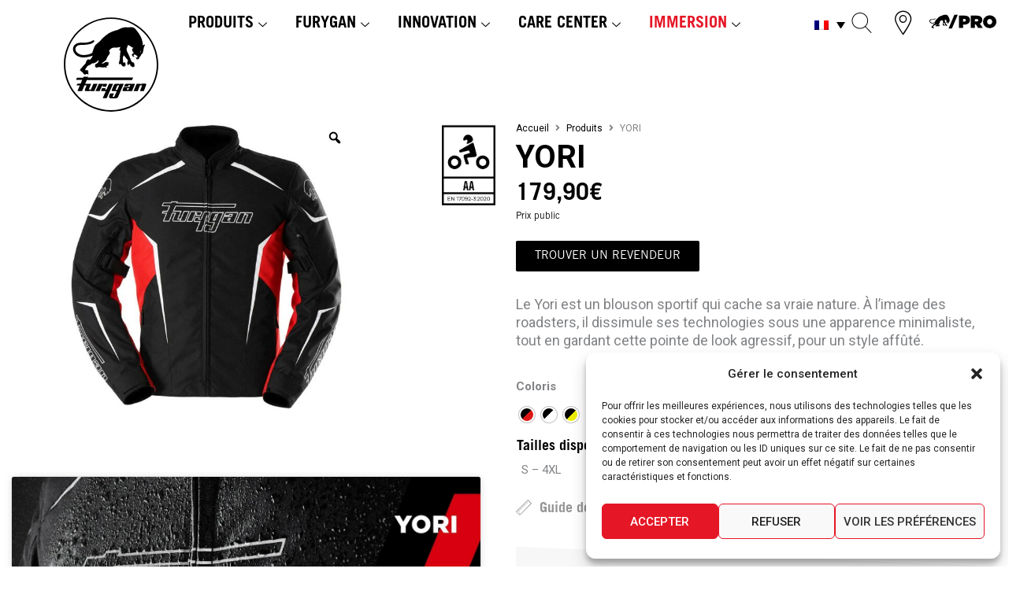

--- FILE ---
content_type: text/html; charset=UTF-8
request_url: https://www.furygan.com/produit/yori/
body_size: 58875
content:
<!DOCTYPE html>
<html lang="fr-FR">
<head>
<meta charset="UTF-8">
<meta name="viewport" content="width=device-width, initial-scale=1">
	<link rel="profile" href="https://gmpg.org/xfn/11"> 
	<meta name='robots' content='index, follow, max-image-preview:large, max-snippet:-1, max-video-preview:-1' />
	<style>img:is([sizes="auto" i], [sizes^="auto," i]) { contain-intrinsic-size: 3000px 1500px }</style>
	<link rel="alternate" hreflang="fr" href="https://www.furygan.com/produit/yori/" />
<link rel="alternate" hreflang="en" href="https://www.furygan.com/produit/yori/?lang=en" />
<link rel="alternate" hreflang="es" href="https://www.furygan.com/produit/yori/?lang=es" />
<link rel="alternate" hreflang="ja" href="https://www.furygan.com/produit/yori/?lang=ja" />
<link rel="alternate" hreflang="x-default" href="https://www.furygan.com/produit/yori/" />
	<!-- Pixel Cat Facebook Pixel Code -->
	<script type="text/plain" data-service="facebook" data-category="marketing">
	!function(f,b,e,v,n,t,s){if(f.fbq)return;n=f.fbq=function(){n.callMethod?
	n.callMethod.apply(n,arguments):n.queue.push(arguments)};if(!f._fbq)f._fbq=n;
	n.push=n;n.loaded=!0;n.version='2.0';n.queue=[];t=b.createElement(e);t.async=!0;
	t.src=v;s=b.getElementsByTagName(e)[0];s.parentNode.insertBefore(t,s)}(window,
	document,'script','https://connect.facebook.net/en_US/fbevents.js' );
	fbq( 'init', '455771829910387' );	</script>
	<!-- DO NOT MODIFY -->
	<!-- End Facebook Pixel Code -->
	
	<!-- This site is optimized with the Yoast SEO plugin v26.1.1 - https://yoast.com/wordpress/plugins/seo/ -->
	<title>YORI - Furygan</title>
	<link rel="canonical" href="https://www.furygan.com/produit/yori/" />
	<meta property="og:locale" content="fr_FR" />
	<meta property="og:type" content="article" />
	<meta property="og:title" content="YORI - Furygan" />
	<meta property="og:description" content="Le Yori est un blouson sportif qui cache sa vraie nature. À l&#039;image des roadsters, il dissimule ses technologies sous une apparence minimaliste, tout en gardant cette pointe de look agressif, pour un style affûté." />
	<meta property="og:url" content="https://www.furygan.com/produit/yori/" />
	<meta property="og:site_name" content="Furygan" />
	<meta property="article:publisher" content="https://www.facebook.com/Furyganofficial/" />
	<meta property="article:modified_time" content="2025-09-19T10:17:21+00:00" />
	<meta property="og:image" content="https://www.furygan.com/wp-content/uploads/2025/09/00P_6461_102_6461_0_1757514422.jpg" />
	<meta property="og:image:width" content="950" />
	<meta property="og:image:height" content="950" />
	<meta property="og:image:type" content="image/jpeg" />
	<meta name="twitter:card" content="summary_large_image" />
	<meta name="twitter:label1" content="Durée de lecture estimée" />
	<meta name="twitter:data1" content="1 minute" />
	<script type="application/ld+json" class="yoast-schema-graph">{"@context":"https://schema.org","@graph":[{"@type":"WebPage","@id":"https://www.furygan.com/produit/yori/","url":"https://www.furygan.com/produit/yori/","name":"YORI - Furygan","isPartOf":{"@id":"https://www.furygan.com/#website"},"primaryImageOfPage":{"@id":"https://www.furygan.com/produit/yori/#primaryimage"},"image":{"@id":"https://www.furygan.com/produit/yori/#primaryimage"},"thumbnailUrl":"https://www.furygan.com/wp-content/uploads/2025/09/00P_6461_102_6461_0_1757514422.jpg","datePublished":"2021-11-21T23:00:00+00:00","dateModified":"2025-09-19T10:17:21+00:00","breadcrumb":{"@id":"https://www.furygan.com/produit/yori/#breadcrumb"},"inLanguage":"fr-FR","potentialAction":[{"@type":"ReadAction","target":["https://www.furygan.com/produit/yori/"]}]},{"@type":"ImageObject","inLanguage":"fr-FR","@id":"https://www.furygan.com/produit/yori/#primaryimage","url":"https://www.furygan.com/wp-content/uploads/2025/09/00P_6461_102_6461_0_1757514422.jpg","contentUrl":"https://www.furygan.com/wp-content/uploads/2025/09/00P_6461_102_6461_0_1757514422.jpg","width":950,"height":950},{"@type":"BreadcrumbList","@id":"https://www.furygan.com/produit/yori/#breadcrumb","itemListElement":[{"@type":"ListItem","position":1,"name":"Accueil","item":"https://www.furygan.com/?lang=es"},{"@type":"ListItem","position":2,"name":"Les Produits Furygan","item":"https://www.furygan.com/les-produits-furygan/"},{"@type":"ListItem","position":3,"name":"YORI"}]},{"@type":"WebSite","@id":"https://www.furygan.com/#website","url":"https://www.furygan.com/","name":"Furygan","description":"Bienvenue sur le site de la marque FURYGAN","publisher":{"@id":"https://www.furygan.com/#organization"},"alternateName":"Furygan","potentialAction":[{"@type":"SearchAction","target":{"@type":"EntryPoint","urlTemplate":"https://www.furygan.com/?s={search_term_string}"},"query-input":{"@type":"PropertyValueSpecification","valueRequired":true,"valueName":"search_term_string"}}],"inLanguage":"fr-FR"},{"@type":"Organization","@id":"https://www.furygan.com/#organization","name":"Furygan","alternateName":"Furygan","url":"https://www.furygan.com/","logo":{"@type":"ImageObject","inLanguage":"fr-FR","@id":"https://www.furygan.com/#/schema/logo/image/","url":"https://www.furygan.com/wp-content/uploads/2022/11/logo_furygan_rond_fd-blanc.svg","contentUrl":"https://www.furygan.com/wp-content/uploads/2022/11/logo_furygan_rond_fd-blanc.svg","width":120,"height":120,"caption":"Furygan"},"image":{"@id":"https://www.furygan.com/#/schema/logo/image/"},"sameAs":["https://www.facebook.com/Furyganofficial/","https://www.instagram.com/furyganofficiel/?hl=fr","https://www.youtube.com/@FuryganOfficial","https://www.linkedin.com/company/furygan/","https://www.tiktok.com/@furyganofficiel"]}]}</script>
	<!-- / Yoast SEO plugin. -->


<link rel="alternate" type="application/rss+xml" title="Furygan &raquo; Flux" href="https://www.furygan.com/feed/" />
<link rel="alternate" type="application/rss+xml" title="Furygan &raquo; Flux des commentaires" href="https://www.furygan.com/comments/feed/" />
<link rel='stylesheet' id='elementor-frontend-css' href='https://www.furygan.com/wp-content/plugins/elementor/assets/css/frontend.min.css?ver=3.32.4' media='all' />
<link rel='stylesheet' id='elementor-post-636199-css' href='https://www.furygan.com/wp-content/uploads/elementor/css/post-636199.css?ver=1768920847' media='all' />
<link data-minify="1" rel='stylesheet' id='swiper-css' href='https://www.furygan.com/wp-content/cache/min/1/wp-content/plugins/elementor/assets/lib/swiper/v8/css/swiper.min.css?ver=1768920874' media='all' />
<link rel='stylesheet' id='e-swiper-css' href='https://www.furygan.com/wp-content/plugins/elementor/assets/css/conditionals/e-swiper.min.css?ver=3.32.4' media='all' />
<link rel='stylesheet' id='astra-theme-css-css' href='https://www.furygan.com/wp-content/themes/astra/assets/css/minified/style.min.css?ver=4.11.13' media='all' />
<style id='astra-theme-css-inline-css'>
.ast-no-sidebar .entry-content .alignfull {margin-left: calc( -50vw + 50%);margin-right: calc( -50vw + 50%);max-width: 100vw;width: 100vw;}.ast-no-sidebar .entry-content .alignwide {margin-left: calc(-41vw + 50%);margin-right: calc(-41vw + 50%);max-width: unset;width: unset;}.ast-no-sidebar .entry-content .alignfull .alignfull,.ast-no-sidebar .entry-content .alignfull .alignwide,.ast-no-sidebar .entry-content .alignwide .alignfull,.ast-no-sidebar .entry-content .alignwide .alignwide,.ast-no-sidebar .entry-content .wp-block-column .alignfull,.ast-no-sidebar .entry-content .wp-block-column .alignwide{width: 100%;margin-left: auto;margin-right: auto;}.wp-block-gallery,.blocks-gallery-grid {margin: 0;}.wp-block-separator {max-width: 100px;}.wp-block-separator.is-style-wide,.wp-block-separator.is-style-dots {max-width: none;}.entry-content .has-2-columns .wp-block-column:first-child {padding-right: 10px;}.entry-content .has-2-columns .wp-block-column:last-child {padding-left: 10px;}@media (max-width: 782px) {.entry-content .wp-block-columns .wp-block-column {flex-basis: 100%;}.entry-content .has-2-columns .wp-block-column:first-child {padding-right: 0;}.entry-content .has-2-columns .wp-block-column:last-child {padding-left: 0;}}body .entry-content .wp-block-latest-posts {margin-left: 0;}body .entry-content .wp-block-latest-posts li {list-style: none;}.ast-no-sidebar .ast-container .entry-content .wp-block-latest-posts {margin-left: 0;}.ast-header-break-point .entry-content .alignwide {margin-left: auto;margin-right: auto;}.entry-content .blocks-gallery-item img {margin-bottom: auto;}.wp-block-pullquote {border-top: 4px solid #555d66;border-bottom: 4px solid #555d66;color: #40464d;}:root{--ast-post-nav-space:0;--ast-container-default-xlg-padding:6.67em;--ast-container-default-lg-padding:5.67em;--ast-container-default-slg-padding:4.34em;--ast-container-default-md-padding:3.34em;--ast-container-default-sm-padding:6.67em;--ast-container-default-xs-padding:2.4em;--ast-container-default-xxs-padding:1.4em;--ast-code-block-background:#EEEEEE;--ast-comment-inputs-background:#FAFAFA;--ast-normal-container-width:1320px;--ast-narrow-container-width:750px;--ast-blog-title-font-weight:normal;--ast-blog-meta-weight:inherit;--ast-global-color-primary:var(--ast-global-color-5);--ast-global-color-secondary:var(--ast-global-color-4);--ast-global-color-alternate-background:var(--ast-global-color-7);--ast-global-color-subtle-background:var(--ast-global-color-6);--ast-bg-style-guide:#F8FAFC;--ast-shadow-style-guide:0px 0px 4px 0 #00000057;--ast-global-dark-bg-style:#fff;--ast-global-dark-lfs:#fbfbfb;--ast-widget-bg-color:#fafafa;--ast-wc-container-head-bg-color:#fbfbfb;--ast-title-layout-bg:#eeeeee;--ast-search-border-color:#e7e7e7;--ast-lifter-hover-bg:#e6e6e6;--ast-gallery-block-color:#000;--srfm-color-input-label:var(--ast-global-color-2);}html{font-size:93.75%;}a,.page-title{color:#959595;}a:hover,a:focus{color:#e51626;}body,button,input,select,textarea,.ast-button,.ast-custom-button{font-family:-apple-system,BlinkMacSystemFont,Segoe UI,Roboto,Oxygen-Sans,Ubuntu,Cantarell,Helvetica Neue,sans-serif;font-weight:inherit;font-size:15px;font-size:1rem;line-height:var(--ast-body-line-height,1.65em);}blockquote{color:#000000;}.ast-site-identity .site-title a{color:var(--ast-global-color-2);}.site-title{font-size:35px;font-size:2.3333333333333rem;display:block;}header .custom-logo-link img{max-width:120px;width:120px;}.astra-logo-svg{width:120px;}.site-header .site-description{font-size:15px;font-size:1rem;display:none;}.entry-title{font-size:26px;font-size:1.7333333333333rem;}.archive .ast-article-post .ast-article-inner,.blog .ast-article-post .ast-article-inner,.archive .ast-article-post .ast-article-inner:hover,.blog .ast-article-post .ast-article-inner:hover{overflow:hidden;}h1,.entry-content :where(h1){font-size:40px;font-size:2.6666666666667rem;line-height:1.4em;}h2,.entry-content :where(h2){font-size:32px;font-size:2.1333333333333rem;line-height:1.3em;}h3,.entry-content :where(h3){font-size:26px;font-size:1.7333333333333rem;line-height:1.3em;}h4,.entry-content :where(h4){font-size:24px;font-size:1.6rem;line-height:1.2em;}h5,.entry-content :where(h5){font-size:20px;font-size:1.3333333333333rem;line-height:1.2em;}h6,.entry-content :where(h6){font-size:16px;font-size:1.0666666666667rem;line-height:1.25em;}::selection{background-color:#e51626;color:#ffffff;}body,h1,h2,h3,h4,h5,h6,.entry-title a,.entry-content :where(h1,h2,h3,h4,h5,h6){color:#000000;}.tagcloud a:hover,.tagcloud a:focus,.tagcloud a.current-item{color:#000000;border-color:#959595;background-color:#959595;}input:focus,input[type="text"]:focus,input[type="email"]:focus,input[type="url"]:focus,input[type="password"]:focus,input[type="reset"]:focus,input[type="search"]:focus,textarea:focus{border-color:#959595;}input[type="radio"]:checked,input[type=reset],input[type="checkbox"]:checked,input[type="checkbox"]:hover:checked,input[type="checkbox"]:focus:checked,input[type=range]::-webkit-slider-thumb{border-color:#959595;background-color:#959595;box-shadow:none;}.site-footer a:hover + .post-count,.site-footer a:focus + .post-count{background:#959595;border-color:#959595;}.single .nav-links .nav-previous,.single .nav-links .nav-next{color:#959595;}.entry-meta,.entry-meta *{line-height:1.45;color:#959595;}.entry-meta a:not(.ast-button):hover,.entry-meta a:not(.ast-button):hover *,.entry-meta a:not(.ast-button):focus,.entry-meta a:not(.ast-button):focus *,.page-links > .page-link,.page-links .page-link:hover,.post-navigation a:hover{color:#e51626;}#cat option,.secondary .calendar_wrap thead a,.secondary .calendar_wrap thead a:visited{color:#959595;}.secondary .calendar_wrap #today,.ast-progress-val span{background:#959595;}.secondary a:hover + .post-count,.secondary a:focus + .post-count{background:#959595;border-color:#959595;}.calendar_wrap #today > a{color:#000000;}.page-links .page-link,.single .post-navigation a{color:#959595;}.ast-search-menu-icon .search-form button.search-submit{padding:0 4px;}.ast-search-menu-icon form.search-form{padding-right:0;}.ast-header-search .ast-search-menu-icon.ast-dropdown-active .search-form,.ast-header-search .ast-search-menu-icon.ast-dropdown-active .search-field:focus{transition:all 0.2s;}.search-form input.search-field:focus{outline:none;}.widget-title,.widget .wp-block-heading{font-size:21px;font-size:1.4rem;color:#000000;}.ast-search-menu-icon.slide-search a:focus-visible:focus-visible,.astra-search-icon:focus-visible,#close:focus-visible,a:focus-visible,.ast-menu-toggle:focus-visible,.site .skip-link:focus-visible,.wp-block-loginout input:focus-visible,.wp-block-search.wp-block-search__button-inside .wp-block-search__inside-wrapper,.ast-header-navigation-arrow:focus-visible,.woocommerce .wc-proceed-to-checkout > .checkout-button:focus-visible,.woocommerce .woocommerce-MyAccount-navigation ul li a:focus-visible,.ast-orders-table__row .ast-orders-table__cell:focus-visible,.woocommerce .woocommerce-order-details .order-again > .button:focus-visible,.woocommerce .woocommerce-message a.button.wc-forward:focus-visible,.woocommerce #minus_qty:focus-visible,.woocommerce #plus_qty:focus-visible,a#ast-apply-coupon:focus-visible,.woocommerce .woocommerce-info a:focus-visible,.woocommerce .astra-shop-summary-wrap a:focus-visible,.woocommerce a.wc-forward:focus-visible,#ast-apply-coupon:focus-visible,.woocommerce-js .woocommerce-mini-cart-item a.remove:focus-visible,#close:focus-visible,.button.search-submit:focus-visible,#search_submit:focus,.normal-search:focus-visible,.ast-header-account-wrap:focus-visible,.woocommerce .ast-on-card-button.ast-quick-view-trigger:focus,.astra-cart-drawer-close:focus,.ast-single-variation:focus,.ast-woocommerce-product-gallery__image:focus,.ast-button:focus,.woocommerce-product-gallery--with-images [data-controls="prev"]:focus-visible,.woocommerce-product-gallery--with-images [data-controls="next"]:focus-visible{outline-style:dotted;outline-color:inherit;outline-width:thin;}input:focus,input[type="text"]:focus,input[type="email"]:focus,input[type="url"]:focus,input[type="password"]:focus,input[type="reset"]:focus,input[type="search"]:focus,input[type="number"]:focus,textarea:focus,.wp-block-search__input:focus,[data-section="section-header-mobile-trigger"] .ast-button-wrap .ast-mobile-menu-trigger-minimal:focus,.ast-mobile-popup-drawer.active .menu-toggle-close:focus,.woocommerce-ordering select.orderby:focus,#ast-scroll-top:focus,#coupon_code:focus,.woocommerce-page #comment:focus,.woocommerce #reviews #respond input#submit:focus,.woocommerce a.add_to_cart_button:focus,.woocommerce .button.single_add_to_cart_button:focus,.woocommerce .woocommerce-cart-form button:focus,.woocommerce .woocommerce-cart-form__cart-item .quantity .qty:focus,.woocommerce .woocommerce-billing-fields .woocommerce-billing-fields__field-wrapper .woocommerce-input-wrapper > .input-text:focus,.woocommerce #order_comments:focus,.woocommerce #place_order:focus,.woocommerce .woocommerce-address-fields .woocommerce-address-fields__field-wrapper .woocommerce-input-wrapper > .input-text:focus,.woocommerce .woocommerce-MyAccount-content form button:focus,.woocommerce .woocommerce-MyAccount-content .woocommerce-EditAccountForm .woocommerce-form-row .woocommerce-Input.input-text:focus,.woocommerce .ast-woocommerce-container .woocommerce-pagination ul.page-numbers li a:focus,body #content .woocommerce form .form-row .select2-container--default .select2-selection--single:focus,#ast-coupon-code:focus,.woocommerce.woocommerce-js .quantity input[type=number]:focus,.woocommerce-js .woocommerce-mini-cart-item .quantity input[type=number]:focus,.woocommerce p#ast-coupon-trigger:focus{border-style:dotted;border-color:inherit;border-width:thin;}input{outline:none;}.woocommerce-js input[type=text]:focus,.woocommerce-js input[type=email]:focus,.woocommerce-js textarea:focus,input[type=number]:focus,.comments-area textarea#comment:focus,.comments-area textarea#comment:active,.comments-area .ast-comment-formwrap input[type="text"]:focus,.comments-area .ast-comment-formwrap input[type="text"]:active{outline-style:unset;outline-color:inherit;outline-width:thin;}.main-header-menu .menu-link,.ast-header-custom-item a{color:#000000;}.main-header-menu .menu-item:hover > .menu-link,.main-header-menu .menu-item:hover > .ast-menu-toggle,.main-header-menu .ast-masthead-custom-menu-items a:hover,.main-header-menu .menu-item.focus > .menu-link,.main-header-menu .menu-item.focus > .ast-menu-toggle,.main-header-menu .current-menu-item > .menu-link,.main-header-menu .current-menu-ancestor > .menu-link,.main-header-menu .current-menu-item > .ast-menu-toggle,.main-header-menu .current-menu-ancestor > .ast-menu-toggle{color:#959595;}.header-main-layout-3 .ast-main-header-bar-alignment{margin-right:auto;}.header-main-layout-2 .site-header-section-left .ast-site-identity{text-align:left;}.ast-logo-title-inline .site-logo-img{padding-right:1em;}.site-logo-img img{ transition:all 0.2s linear;}body .ast-oembed-container *{position:absolute;top:0;width:100%;height:100%;left:0;}body .wp-block-embed-pocket-casts .ast-oembed-container *{position:unset;}.ast-header-break-point .ast-mobile-menu-buttons-minimal.menu-toggle{background:transparent;color:#e51626;}.ast-header-break-point .ast-mobile-menu-buttons-outline.menu-toggle{background:transparent;border:1px solid #e51626;color:#e51626;}.ast-header-break-point .ast-mobile-menu-buttons-fill.menu-toggle{background:#e51626;}.ast-single-post-featured-section + article {margin-top: 2em;}.site-content .ast-single-post-featured-section img {width: 100%;overflow: hidden;object-fit: cover;}.site > .ast-single-related-posts-container {margin-top: 0;}@media (min-width: 922px) {.ast-desktop .ast-container--narrow {max-width: var(--ast-narrow-container-width);margin: 0 auto;}}.ast-page-builder-template .hentry {margin: 0;}.ast-page-builder-template .site-content > .ast-container {max-width: 100%;padding: 0;}.ast-page-builder-template .site .site-content #primary {padding: 0;margin: 0;}.ast-page-builder-template .no-results {text-align: center;margin: 4em auto;}.ast-page-builder-template .ast-pagination {padding: 2em;}.ast-page-builder-template .entry-header.ast-no-title.ast-no-thumbnail {margin-top: 0;}.ast-page-builder-template .entry-header.ast-header-without-markup {margin-top: 0;margin-bottom: 0;}.ast-page-builder-template .entry-header.ast-no-title.ast-no-meta {margin-bottom: 0;}.ast-page-builder-template.single .post-navigation {padding-bottom: 2em;}.ast-page-builder-template.single-post .site-content > .ast-container {max-width: 100%;}.ast-page-builder-template .entry-header {margin-top: 4em;margin-left: auto;margin-right: auto;padding-left: 20px;padding-right: 20px;}.single.ast-page-builder-template .entry-header {padding-left: 20px;padding-right: 20px;}.ast-page-builder-template .ast-archive-description {margin: 4em auto 0;padding-left: 20px;padding-right: 20px;}.ast-page-builder-template.ast-no-sidebar .entry-content .alignwide {margin-left: 0;margin-right: 0;}.ast-small-footer{color:#b32b2b;}.ast-small-footer > .ast-footer-overlay{background-color:#cd1d1d;;}.footer-adv .footer-adv-overlay{border-top-style:solid;border-top-color:#7a7a7a;}.footer-adv-overlay{background-color:#000000;;}@media( max-width: 420px ) {.single .nav-links .nav-previous,.single .nav-links .nav-next {width: 100%;text-align: center;}}.wp-block-buttons.aligncenter{justify-content:center;}@media (max-width:921px){.ast-theme-transparent-header #primary,.ast-theme-transparent-header #secondary{padding:0;}}@media (max-width:921px){.ast-plain-container.ast-no-sidebar #primary{padding:0;}}.ast-plain-container.ast-no-sidebar #primary{margin-top:0;margin-bottom:0;}@media (min-width:1200px){.wp-block-group .has-background{padding:20px;}}@media (min-width:1200px){.ast-no-sidebar.ast-separate-container .entry-content .wp-block-group.alignwide,.ast-no-sidebar.ast-separate-container .entry-content .wp-block-cover.alignwide{margin-left:-20px;margin-right:-20px;padding-left:20px;padding-right:20px;}.ast-no-sidebar.ast-separate-container .entry-content .wp-block-cover.alignfull,.ast-no-sidebar.ast-separate-container .entry-content .wp-block-group.alignfull{margin-left:-6.67em;margin-right:-6.67em;padding-left:6.67em;padding-right:6.67em;}}@media (min-width:1200px){.wp-block-cover-image.alignwide .wp-block-cover__inner-container,.wp-block-cover.alignwide .wp-block-cover__inner-container,.wp-block-cover-image.alignfull .wp-block-cover__inner-container,.wp-block-cover.alignfull .wp-block-cover__inner-container{width:100%;}}.wp-block-columns{margin-bottom:unset;}.wp-block-image.size-full{margin:2rem 0;}.wp-block-separator.has-background{padding:0;}.wp-block-gallery{margin-bottom:1.6em;}.wp-block-group{padding-top:4em;padding-bottom:4em;}.wp-block-group__inner-container .wp-block-columns:last-child,.wp-block-group__inner-container :last-child,.wp-block-table table{margin-bottom:0;}.blocks-gallery-grid{width:100%;}.wp-block-navigation-link__content{padding:5px 0;}.wp-block-group .wp-block-group .has-text-align-center,.wp-block-group .wp-block-column .has-text-align-center{max-width:100%;}.has-text-align-center{margin:0 auto;}@media (min-width:1200px){.wp-block-cover__inner-container,.alignwide .wp-block-group__inner-container,.alignfull .wp-block-group__inner-container{max-width:1200px;margin:0 auto;}.wp-block-group.alignnone,.wp-block-group.aligncenter,.wp-block-group.alignleft,.wp-block-group.alignright,.wp-block-group.alignwide,.wp-block-columns.alignwide{margin:2rem 0 1rem 0;}}@media (max-width:1200px){.wp-block-group{padding:3em;}.wp-block-group .wp-block-group{padding:1.5em;}.wp-block-columns,.wp-block-column{margin:1rem 0;}}@media (min-width:921px){.wp-block-columns .wp-block-group{padding:2em;}}@media (max-width:544px){.wp-block-cover-image .wp-block-cover__inner-container,.wp-block-cover .wp-block-cover__inner-container{width:unset;}.wp-block-cover,.wp-block-cover-image{padding:2em 0;}.wp-block-group,.wp-block-cover{padding:2em;}.wp-block-media-text__media img,.wp-block-media-text__media video{width:unset;max-width:100%;}.wp-block-media-text.has-background .wp-block-media-text__content{padding:1em;}}.wp-block-image.aligncenter{margin-left:auto;margin-right:auto;}.wp-block-table.aligncenter{margin-left:auto;margin-right:auto;}@media (min-width:544px){.entry-content .wp-block-media-text.has-media-on-the-right .wp-block-media-text__content{padding:0 8% 0 0;}.entry-content .wp-block-media-text .wp-block-media-text__content{padding:0 0 0 8%;}.ast-plain-container .site-content .entry-content .has-custom-content-position.is-position-bottom-left > *,.ast-plain-container .site-content .entry-content .has-custom-content-position.is-position-bottom-right > *,.ast-plain-container .site-content .entry-content .has-custom-content-position.is-position-top-left > *,.ast-plain-container .site-content .entry-content .has-custom-content-position.is-position-top-right > *,.ast-plain-container .site-content .entry-content .has-custom-content-position.is-position-center-right > *,.ast-plain-container .site-content .entry-content .has-custom-content-position.is-position-center-left > *{margin:0;}}@media (max-width:544px){.entry-content .wp-block-media-text .wp-block-media-text__content{padding:8% 0;}.wp-block-media-text .wp-block-media-text__media img{width:auto;max-width:100%;}}.wp-block-buttons .wp-block-button.is-style-outline .wp-block-button__link.wp-element-button,.ast-outline-button,.wp-block-uagb-buttons-child .uagb-buttons-repeater.ast-outline-button{border-top-width:2px;border-right-width:2px;border-bottom-width:2px;border-left-width:2px;font-family:inherit;font-weight:inherit;line-height:1em;border-top-left-radius:0px;border-top-right-radius:0px;border-bottom-right-radius:0px;border-bottom-left-radius:0px;}.wp-block-button .wp-block-button__link.wp-element-button.is-style-outline:not(.has-background),.wp-block-button.is-style-outline>.wp-block-button__link.wp-element-button:not(.has-background),.ast-outline-button{background-color:transparent;}.entry-content[data-ast-blocks-layout] > figure{margin-bottom:1em;}.elementor-widget-container .elementor-loop-container .e-loop-item[data-elementor-type="loop-item"]{width:100%;}@media (max-width:921px){.ast-left-sidebar #content > .ast-container{display:flex;flex-direction:column-reverse;width:100%;}.ast-separate-container .ast-article-post,.ast-separate-container .ast-article-single{padding:1.5em 2.14em;}.ast-author-box img.avatar{margin:20px 0 0 0;}}@media (min-width:922px){.ast-separate-container.ast-right-sidebar #primary,.ast-separate-container.ast-left-sidebar #primary{border:0;}.search-no-results.ast-separate-container #primary{margin-bottom:4em;}}.wp-block-button .wp-block-button__link{color:#ffffff;}.wp-block-button .wp-block-button__link:hover,.wp-block-button .wp-block-button__link:focus{color:#ffffff;background-color:#e51626;border-color:#e51626;}.elementor-widget-heading h1.elementor-heading-title{line-height:1.4em;}.elementor-widget-heading h2.elementor-heading-title{line-height:1.3em;}.elementor-widget-heading h3.elementor-heading-title{line-height:1.3em;}.elementor-widget-heading h4.elementor-heading-title{line-height:1.2em;}.elementor-widget-heading h5.elementor-heading-title{line-height:1.2em;}.elementor-widget-heading h6.elementor-heading-title{line-height:1.25em;}.wp-block-button .wp-block-button__link{border-top-width:0;border-right-width:0;border-left-width:0;border-bottom-width:0;border-color:#e51626;background-color:#e51626;color:#ffffff;font-family:inherit;font-weight:inherit;line-height:1em;border-top-left-radius:0px;border-top-right-radius:0px;border-bottom-right-radius:0px;border-bottom-left-radius:0px;}.menu-toggle,button,.ast-button,.ast-custom-button,.button,input#submit,input[type="button"],input[type="submit"],input[type="reset"]{border-style:solid;border-top-width:0;border-right-width:0;border-left-width:0;border-bottom-width:0;color:#ffffff;border-color:#e51626;background-color:#e51626;font-family:inherit;font-weight:inherit;line-height:1em;border-top-left-radius:0px;border-top-right-radius:0px;border-bottom-right-radius:0px;border-bottom-left-radius:0px;}button:focus,.menu-toggle:hover,button:hover,.ast-button:hover,.ast-custom-button:hover .button:hover,.ast-custom-button:hover ,input[type=reset]:hover,input[type=reset]:focus,input#submit:hover,input#submit:focus,input[type="button"]:hover,input[type="button"]:focus,input[type="submit"]:hover,input[type="submit"]:focus{color:#ffffff;background-color:#e51626;border-color:#e51626;}@media (max-width:921px){.ast-mobile-header-stack .main-header-bar .ast-search-menu-icon{display:inline-block;}.ast-header-break-point.ast-header-custom-item-outside .ast-mobile-header-stack .main-header-bar .ast-search-icon{margin:0;}.ast-comment-avatar-wrap img{max-width:2.5em;}.ast-comment-meta{padding:0 1.8888em 1.3333em;}.ast-separate-container .ast-comment-list li.depth-1{padding:1.5em 2.14em;}.ast-separate-container .comment-respond{padding:2em 2.14em;}}@media (min-width:544px){.ast-container{max-width:100%;}}@media (max-width:544px){.ast-separate-container .ast-article-post,.ast-separate-container .ast-article-single,.ast-separate-container .comments-title,.ast-separate-container .ast-archive-description{padding:1.5em 1em;}.ast-separate-container #content .ast-container{padding-left:0.54em;padding-right:0.54em;}.ast-separate-container .ast-comment-list .bypostauthor{padding:.5em;}.ast-search-menu-icon.ast-dropdown-active .search-field{width:170px;}.site-branding img,.site-header .site-logo-img .custom-logo-link img{max-width:100%;}} #ast-mobile-header .ast-site-header-cart-li a{pointer-events:none;}body,.ast-separate-container{background-color:#fefefe;background-image:none;}.ast-no-sidebar.ast-separate-container .entry-content .alignfull {margin-left: -6.67em;margin-right: -6.67em;width: auto;}@media (max-width: 1200px) {.ast-no-sidebar.ast-separate-container .entry-content .alignfull {margin-left: -2.4em;margin-right: -2.4em;}}@media (max-width: 768px) {.ast-no-sidebar.ast-separate-container .entry-content .alignfull {margin-left: -2.14em;margin-right: -2.14em;}}@media (max-width: 544px) {.ast-no-sidebar.ast-separate-container .entry-content .alignfull {margin-left: -1em;margin-right: -1em;}}.ast-no-sidebar.ast-separate-container .entry-content .alignwide {margin-left: -20px;margin-right: -20px;}.ast-no-sidebar.ast-separate-container .entry-content .wp-block-column .alignfull,.ast-no-sidebar.ast-separate-container .entry-content .wp-block-column .alignwide {margin-left: auto;margin-right: auto;width: 100%;}@media (max-width:921px){.site-title{display:block;}.site-header .site-description{display:none;}h1,.entry-content :where(h1){font-size:30px;}h2,.entry-content :where(h2){font-size:25px;}h3,.entry-content :where(h3){font-size:20px;}}@media (max-width:544px){.site-title{display:block;}.site-header .site-description{display:none;}h1,.entry-content :where(h1){font-size:30px;}h2,.entry-content :where(h2){font-size:25px;}h3,.entry-content :where(h3){font-size:20px;}}@media (max-width:921px){html{font-size:85.5%;}}@media (max-width:544px){html{font-size:85.5%;}}@media (min-width:922px){.ast-container{max-width:1360px;}}@font-face {font-family: "Astra";src: url(https://www.furygan.com/wp-content/themes/astra/assets/fonts/astra.woff) format("woff"),url(https://www.furygan.com/wp-content/themes/astra/assets/fonts/astra.ttf) format("truetype"),url(https://www.furygan.com/wp-content/themes/astra/assets/fonts/astra.svg#astra) format("svg");font-weight: normal;font-style: normal;font-display: fallback;}@media (max-width:921px) {.main-header-bar .main-header-bar-navigation{display:none;}}.ast-desktop .main-header-menu.submenu-with-border .sub-menu,.ast-desktop .main-header-menu.submenu-with-border .astra-full-megamenu-wrapper{border-color:#e51626;}.ast-desktop .main-header-menu.submenu-with-border .sub-menu{border-top-width:2px;border-style:solid;}.ast-desktop .main-header-menu.submenu-with-border .sub-menu .sub-menu{top:-2px;}.ast-desktop .main-header-menu.submenu-with-border .sub-menu .menu-link,.ast-desktop .main-header-menu.submenu-with-border .children .menu-link{border-bottom-width:0px;border-style:solid;border-color:#eaeaea;}@media (min-width:922px){.main-header-menu .sub-menu .menu-item.ast-left-align-sub-menu:hover > .sub-menu,.main-header-menu .sub-menu .menu-item.ast-left-align-sub-menu.focus > .sub-menu{margin-left:-0px;}}.site .comments-area{padding-bottom:3em;}.ast-header-break-point.ast-header-custom-item-inside .main-header-bar .main-header-bar-navigation .ast-search-icon {display: none;}.ast-header-break-point.ast-header-custom-item-inside .main-header-bar .ast-search-menu-icon .search-form {padding: 0;display: block;overflow: hidden;}.ast-header-break-point .ast-header-custom-item .widget:last-child {margin-bottom: 1em;}.ast-header-custom-item .widget {margin: 0.5em;display: inline-block;vertical-align: middle;}.ast-header-custom-item .widget p {margin-bottom: 0;}.ast-header-custom-item .widget li {width: auto;}.ast-header-custom-item-inside .button-custom-menu-item .menu-link {display: none;}.ast-header-custom-item-inside.ast-header-break-point .button-custom-menu-item .ast-custom-button-link {display: none;}.ast-header-custom-item-inside.ast-header-break-point .button-custom-menu-item .menu-link {display: block;}.ast-header-break-point.ast-header-custom-item-outside .main-header-bar .ast-search-icon {margin-right: 1em;}.ast-header-break-point.ast-header-custom-item-inside .main-header-bar .ast-search-menu-icon .search-field,.ast-header-break-point.ast-header-custom-item-inside .main-header-bar .ast-search-menu-icon.ast-inline-search .search-field {width: 100%;padding-right: 5.5em;}.ast-header-break-point.ast-header-custom-item-inside .main-header-bar .ast-search-menu-icon .search-submit {display: block;position: absolute;height: 100%;top: 0;right: 0;padding: 0 1em;border-radius: 0;}.ast-header-break-point .ast-header-custom-item .ast-masthead-custom-menu-items {padding-left: 20px;padding-right: 20px;margin-bottom: 1em;margin-top: 1em;}.ast-header-custom-item-inside.ast-header-break-point .button-custom-menu-item {padding-left: 0;padding-right: 0;margin-top: 0;margin-bottom: 0;}.astra-icon-down_arrow::after {content: "\e900";font-family: Astra;}.astra-icon-close::after {content: "\e5cd";font-family: Astra;}.astra-icon-drag_handle::after {content: "\e25d";font-family: Astra;}.astra-icon-format_align_justify::after {content: "\e235";font-family: Astra;}.astra-icon-menu::after {content: "\e5d2";font-family: Astra;}.astra-icon-reorder::after {content: "\e8fe";font-family: Astra;}.astra-icon-search::after {content: "\e8b6";font-family: Astra;}.astra-icon-zoom_in::after {content: "\e56b";font-family: Astra;}.astra-icon-check-circle::after {content: "\e901";font-family: Astra;}.astra-icon-shopping-cart::after {content: "\f07a";font-family: Astra;}.astra-icon-shopping-bag::after {content: "\f290";font-family: Astra;}.astra-icon-shopping-basket::after {content: "\f291";font-family: Astra;}.astra-icon-circle-o::after {content: "\e903";font-family: Astra;}.astra-icon-certificate::after {content: "\e902";font-family: Astra;}blockquote {padding: 1.2em;}:root .has-ast-global-color-0-color{color:var(--ast-global-color-0);}:root .has-ast-global-color-0-background-color{background-color:var(--ast-global-color-0);}:root .wp-block-button .has-ast-global-color-0-color{color:var(--ast-global-color-0);}:root .wp-block-button .has-ast-global-color-0-background-color{background-color:var(--ast-global-color-0);}:root .has-ast-global-color-1-color{color:var(--ast-global-color-1);}:root .has-ast-global-color-1-background-color{background-color:var(--ast-global-color-1);}:root .wp-block-button .has-ast-global-color-1-color{color:var(--ast-global-color-1);}:root .wp-block-button .has-ast-global-color-1-background-color{background-color:var(--ast-global-color-1);}:root .has-ast-global-color-2-color{color:var(--ast-global-color-2);}:root .has-ast-global-color-2-background-color{background-color:var(--ast-global-color-2);}:root .wp-block-button .has-ast-global-color-2-color{color:var(--ast-global-color-2);}:root .wp-block-button .has-ast-global-color-2-background-color{background-color:var(--ast-global-color-2);}:root .has-ast-global-color-3-color{color:var(--ast-global-color-3);}:root .has-ast-global-color-3-background-color{background-color:var(--ast-global-color-3);}:root .wp-block-button .has-ast-global-color-3-color{color:var(--ast-global-color-3);}:root .wp-block-button .has-ast-global-color-3-background-color{background-color:var(--ast-global-color-3);}:root .has-ast-global-color-4-color{color:var(--ast-global-color-4);}:root .has-ast-global-color-4-background-color{background-color:var(--ast-global-color-4);}:root .wp-block-button .has-ast-global-color-4-color{color:var(--ast-global-color-4);}:root .wp-block-button .has-ast-global-color-4-background-color{background-color:var(--ast-global-color-4);}:root .has-ast-global-color-5-color{color:var(--ast-global-color-5);}:root .has-ast-global-color-5-background-color{background-color:var(--ast-global-color-5);}:root .wp-block-button .has-ast-global-color-5-color{color:var(--ast-global-color-5);}:root .wp-block-button .has-ast-global-color-5-background-color{background-color:var(--ast-global-color-5);}:root .has-ast-global-color-6-color{color:var(--ast-global-color-6);}:root .has-ast-global-color-6-background-color{background-color:var(--ast-global-color-6);}:root .wp-block-button .has-ast-global-color-6-color{color:var(--ast-global-color-6);}:root .wp-block-button .has-ast-global-color-6-background-color{background-color:var(--ast-global-color-6);}:root .has-ast-global-color-7-color{color:var(--ast-global-color-7);}:root .has-ast-global-color-7-background-color{background-color:var(--ast-global-color-7);}:root .wp-block-button .has-ast-global-color-7-color{color:var(--ast-global-color-7);}:root .wp-block-button .has-ast-global-color-7-background-color{background-color:var(--ast-global-color-7);}:root .has-ast-global-color-8-color{color:var(--ast-global-color-8);}:root .has-ast-global-color-8-background-color{background-color:var(--ast-global-color-8);}:root .wp-block-button .has-ast-global-color-8-color{color:var(--ast-global-color-8);}:root .wp-block-button .has-ast-global-color-8-background-color{background-color:var(--ast-global-color-8);}:root{--ast-global-color-0:#0170B9;--ast-global-color-1:#3a3a3a;--ast-global-color-2:#3a3a3a;--ast-global-color-3:#4B4F58;--ast-global-color-4:#F5F5F5;--ast-global-color-5:#FFFFFF;--ast-global-color-6:#E5E5E5;--ast-global-color-7:#424242;--ast-global-color-8:#000000;}:root {--ast-border-color : #dddddd;}.ast-breadcrumbs .trail-browse,.ast-breadcrumbs .trail-items,.ast-breadcrumbs .trail-items li{display:inline-block;margin:0;padding:0;border:none;background:inherit;text-indent:0;text-decoration:none;}.ast-breadcrumbs .trail-browse{font-size:inherit;font-style:inherit;font-weight:inherit;color:inherit;}.ast-breadcrumbs .trail-items{list-style:none;}.trail-items li::after{padding:0 0.3em;content:"\00bb";}.trail-items li:last-of-type::after{display:none;}h1,h2,h3,h4,h5,h6,.entry-content :where(h1,h2,h3,h4,h5,h6){color:#000000;}.elementor-posts-container [CLASS*="ast-width-"]{width:100%;}.elementor-template-full-width .ast-container{display:block;}.elementor-screen-only,.screen-reader-text,.screen-reader-text span,.ui-helper-hidden-accessible{top:0 !important;}@media (max-width:544px){.elementor-element .elementor-wc-products .woocommerce[class*="columns-"] ul.products li.product{width:auto;margin:0;}.elementor-element .woocommerce .woocommerce-result-count{float:none;}}.ast-header-break-point .main-header-bar{border-bottom-width:1px;}@media (min-width:922px){.main-header-bar{border-bottom-width:1px;}}.main-header-menu .menu-item, #astra-footer-menu .menu-item, .main-header-bar .ast-masthead-custom-menu-items{-js-display:flex;display:flex;-webkit-box-pack:center;-webkit-justify-content:center;-moz-box-pack:center;-ms-flex-pack:center;justify-content:center;-webkit-box-orient:vertical;-webkit-box-direction:normal;-webkit-flex-direction:column;-moz-box-orient:vertical;-moz-box-direction:normal;-ms-flex-direction:column;flex-direction:column;}.main-header-menu > .menu-item > .menu-link, #astra-footer-menu > .menu-item > .menu-link{height:100%;-webkit-box-align:center;-webkit-align-items:center;-moz-box-align:center;-ms-flex-align:center;align-items:center;-js-display:flex;display:flex;}.ast-primary-menu-disabled .main-header-bar .ast-masthead-custom-menu-items{flex:unset;}.main-header-menu .sub-menu .menu-item.menu-item-has-children > .menu-link:after{position:absolute;right:1em;top:50%;transform:translate(0,-50%) rotate(270deg);}.ast-header-break-point .main-header-bar .main-header-bar-navigation .page_item_has_children > .ast-menu-toggle::before, .ast-header-break-point .main-header-bar .main-header-bar-navigation .menu-item-has-children > .ast-menu-toggle::before, .ast-mobile-popup-drawer .main-header-bar-navigation .menu-item-has-children>.ast-menu-toggle::before, .ast-header-break-point .ast-mobile-header-wrap .main-header-bar-navigation .menu-item-has-children > .ast-menu-toggle::before{font-weight:bold;content:"\e900";font-family:Astra;text-decoration:inherit;display:inline-block;}.ast-header-break-point .main-navigation ul.sub-menu .menu-item .menu-link:before{content:"\e900";font-family:Astra;font-size:.65em;text-decoration:inherit;display:inline-block;transform:translate(0, -2px) rotateZ(270deg);margin-right:5px;}.widget_search .search-form:after{font-family:Astra;font-size:1.2em;font-weight:normal;content:"\e8b6";position:absolute;top:50%;right:15px;transform:translate(0, -50%);}.astra-search-icon::before{content:"\e8b6";font-family:Astra;font-style:normal;font-weight:normal;text-decoration:inherit;text-align:center;-webkit-font-smoothing:antialiased;-moz-osx-font-smoothing:grayscale;z-index:3;}.main-header-bar .main-header-bar-navigation .page_item_has_children > a:after, .main-header-bar .main-header-bar-navigation .menu-item-has-children > a:after, .menu-item-has-children .ast-header-navigation-arrow:after{content:"\e900";display:inline-block;font-family:Astra;font-size:.6rem;font-weight:bold;text-rendering:auto;-webkit-font-smoothing:antialiased;-moz-osx-font-smoothing:grayscale;margin-left:10px;line-height:normal;}.menu-item-has-children .sub-menu .ast-header-navigation-arrow:after{margin-left:0;}.ast-mobile-popup-drawer .main-header-bar-navigation .ast-submenu-expanded>.ast-menu-toggle::before{transform:rotateX(180deg);}.ast-header-break-point .main-header-bar-navigation .menu-item-has-children > .menu-link:after{display:none;}@media (min-width:922px){.ast-builder-menu .main-navigation > ul > li:last-child a{margin-right:0;}}.ast-separate-container .ast-article-inner{background-color:transparent;background-image:none;}.ast-separate-container .ast-article-post{background-color:var(--ast-global-color-5);}@media (max-width:921px){.ast-separate-container .ast-article-post{background-color:var(--ast-global-color-5);}}@media (max-width:544px){.ast-separate-container .ast-article-post{background-color:var(--ast-global-color-5);}}.ast-separate-container .ast-article-single:not(.ast-related-post), .woocommerce.ast-separate-container .ast-woocommerce-container, .ast-separate-container .error-404, .ast-separate-container .no-results, .single.ast-separate-container  .ast-author-meta, .ast-separate-container .related-posts-title-wrapper, .ast-separate-container .comments-count-wrapper, .ast-box-layout.ast-plain-container .site-content, .ast-padded-layout.ast-plain-container .site-content, .ast-separate-container .ast-archive-description, .ast-separate-container .comments-area .comment-respond, .ast-separate-container .comments-area .ast-comment-list li, .ast-separate-container .comments-area .comments-title{background-color:var(--ast-global-color-5);}@media (max-width:921px){.ast-separate-container .ast-article-single:not(.ast-related-post), .woocommerce.ast-separate-container .ast-woocommerce-container, .ast-separate-container .error-404, .ast-separate-container .no-results, .single.ast-separate-container  .ast-author-meta, .ast-separate-container .related-posts-title-wrapper, .ast-separate-container .comments-count-wrapper, .ast-box-layout.ast-plain-container .site-content, .ast-padded-layout.ast-plain-container .site-content, .ast-separate-container .ast-archive-description{background-color:var(--ast-global-color-5);}}@media (max-width:544px){.ast-separate-container .ast-article-single:not(.ast-related-post), .woocommerce.ast-separate-container .ast-woocommerce-container, .ast-separate-container .error-404, .ast-separate-container .no-results, .single.ast-separate-container  .ast-author-meta, .ast-separate-container .related-posts-title-wrapper, .ast-separate-container .comments-count-wrapper, .ast-box-layout.ast-plain-container .site-content, .ast-padded-layout.ast-plain-container .site-content, .ast-separate-container .ast-archive-description{background-color:var(--ast-global-color-5);}}.ast-separate-container.ast-two-container #secondary .widget{background-color:var(--ast-global-color-5);}@media (max-width:921px){.ast-separate-container.ast-two-container #secondary .widget{background-color:var(--ast-global-color-5);}}@media (max-width:544px){.ast-separate-container.ast-two-container #secondary .widget{background-color:var(--ast-global-color-5);}}:root{--e-global-color-astglobalcolor0:#0170B9;--e-global-color-astglobalcolor1:#3a3a3a;--e-global-color-astglobalcolor2:#3a3a3a;--e-global-color-astglobalcolor3:#4B4F58;--e-global-color-astglobalcolor4:#F5F5F5;--e-global-color-astglobalcolor5:#FFFFFF;--e-global-color-astglobalcolor6:#E5E5E5;--e-global-color-astglobalcolor7:#424242;--e-global-color-astglobalcolor8:#000000;}
</style>
<link rel='stylesheet' id='elementor-icons-shared-0-css' href='https://www.furygan.com/wp-content/plugins/elementor/assets/lib/font-awesome/css/fontawesome.min.css?ver=5.15.3' media='all' />
<link data-minify="1" rel='stylesheet' id='elementor-icons-fa-solid-css' href='https://www.furygan.com/wp-content/cache/min/1/wp-content/plugins/elementor/assets/lib/font-awesome/css/solid.min.css?ver=1768920874' media='all' />
<style id='wp-emoji-styles-inline-css'>

	img.wp-smiley, img.emoji {
		display: inline !important;
		border: none !important;
		box-shadow: none !important;
		height: 1em !important;
		width: 1em !important;
		margin: 0 0.07em !important;
		vertical-align: -0.1em !important;
		background: none !important;
		padding: 0 !important;
	}
</style>
<link rel='stylesheet' id='wp-block-library-css' href='https://www.furygan.com/wp-includes/css/dist/block-library/style.min.css?ver=6.8.3' media='all' />
<style id='getwooplugins-attribute-filter-style-inline-css'>
/*!
 * Variation Swatches for WooCommerce - PRO
 *
 * Author: Emran Ahmed ( emran.bd.08@gmail.com )
 * Date: 11/09/2025, 05:20:28 pm
 * Released under the GPLv3 license.
 */
.storepress-search-list-wrapper{display:flex;flex-direction:column;gap:1px}.storepress-components-search-control{margin-bottom:0!important;position:relative}.storepress-components-search-control input[type=search].storepress-components-search-control__input{background:#f0f0f0;border:none;border-radius:2px;box-shadow:0 0 0 transparent;display:block;font-family:-apple-system,BlinkMacSystemFont,Segoe UI,Roboto,Oxygen-Sans,Ubuntu,Cantarell,Helvetica Neue,sans-serif;font-size:16px;height:48px;line-height:normal;margin-left:0;margin-right:0;padding:16px 48px 16px 16px;transition:box-shadow .1s linear;width:100%}@media(prefers-reduced-motion:reduce){.storepress-components-search-control input[type=search].storepress-components-search-control__input{transition-delay:0s;transition-duration:0s}}@media(min-width:600px){.storepress-components-search-control input[type=search].storepress-components-search-control__input{font-size:13px;line-height:normal}}.storepress-components-search-control input[type=search].storepress-components-search-control__input:focus{border-color:var(--wp-admin-theme-color);box-shadow:0 0 0 .5px var(--wp-admin-theme-color);outline:2px solid transparent}.storepress-components-search-control input[type=search].storepress-components-search-control__input::-webkit-input-placeholder{color:rgba(30,30,30,.62)}.storepress-components-search-control input[type=search].storepress-components-search-control__input::-moz-placeholder{color:rgba(30,30,30,.62);opacity:1}.storepress-components-search-control input[type=search].storepress-components-search-control__input:-ms-input-placeholder{color:rgba(30,30,30,.62)}@media(min-width:600px){.storepress-components-search-control input[type=search].storepress-components-search-control__input{font-size:13px}}.storepress-components-search-control input[type=search].storepress-components-search-control__input:focus{background:#fff;box-shadow:inset 0 0 0 var(--wp-admin-border-width-focus) var(--wp-components-color-accent,var(--wp-admin-theme-color,#3858e9))}.storepress-components-search-control input[type=search].storepress-components-search-control__input::-moz-placeholder{color:#757575}.storepress-components-search-control input[type=search].storepress-components-search-control__input::placeholder{color:#757575}.storepress-components-search-control input[type=search].storepress-components-search-control__input::-webkit-search-cancel-button,.storepress-components-search-control input[type=search].storepress-components-search-control__input::-webkit-search-decoration,.storepress-components-search-control input[type=search].storepress-components-search-control__input::-webkit-search-results-button,.storepress-components-search-control input[type=search].storepress-components-search-control__input::-webkit-search-results-decoration{-webkit-appearance:none}.storepress-components-search-control__icon{align-items:center;bottom:0;display:flex;justify-content:center;position:absolute;right:12px;top:0;width:24px}.storepress-components-search-control__icon>svg{margin:8px 0}.storepress-components-search-control__input-wrapper{position:relative}.storepress-search-list-search-result-wrapper{border:1px solid #f0f0f0}.storepress-search-list-search-result-wrapper li,.storepress-search-list-search-result-wrapper ul{list-style:none;margin:0;padding:0}.storepress-search-list-search-result-wrapper ul{border:1px solid #f0f0f0;max-height:40vh;overflow:auto}.storepress-search-list-search-result-wrapper li{align-items:center;border-bottom:1px solid #f0f0f0;color:#2f2f2f;display:flex;font-family:-apple-system,BlinkMacSystemFont,Segoe UI,Roboto,Oxygen-Sans,Ubuntu,Cantarell,Helvetica Neue,sans-serif;font-size:13px;gap:5px;padding:8px}.storepress-search-list-search-result-wrapper li.selected,.storepress-search-list-search-result-wrapper li:hover{background-color:#f0f0f0}.storepress-search-list-search-result-wrapper li:last-child{border-bottom:none}.storepress-search-list-search-result-wrapper li input{height:20px;margin:0;padding:0;width:20px}.storepress-search-list-search-result-wrapper li input[type=radio]{-webkit-appearance:auto;box-shadow:none}.storepress-search-list-search-result-wrapper li input[type=radio]:before{display:none}.storepress-search-list-search-result-wrapper li .storepress-search-list-search-result-item{background-color:#fff}.storepress-search-list-search-result-wrapper li .storepress-search-list-search-result-item__label{cursor:pointer}.storepress-search-list-search-result-wrapper li .storepress-search-list-search-result-item__title{box-sizing:content-box;height:20px;padding:4px}.storepress-search-list-search-result-wrapper li .storepress-search-list-search-result-item__meta{background-color:#ddd;border-radius:5px;padding:4px}
.wp-block-getwooplugins-attribute-filter .filter-items{display:flex;flex-direction:column;float:none!important;gap:10px;margin:0;padding:0}.wp-block-getwooplugins-attribute-filter .filter-items li{list-style:none}.wp-block-getwooplugins-attribute-filter .filter-items.enabled-filter-display-limit-mode .filter-item:not(.selected):nth-child(n+10){display:none!important}.wp-block-getwooplugins-attribute-filter .filter-items.enabled-filter-display-limit-mode .filter-item-more{align-self:flex-end;display:flex}.wp-block-getwooplugins-attribute-filter.is-style-button .filter-items.enabled-filter-display-limit-mode .filter-item-more{align-items:center;align-self:auto}.wp-block-getwooplugins-attribute-filter .filter-item-more{display:none}.wp-block-getwooplugins-attribute-filter .filter-item{align-items:center;display:flex;flex-direction:row;gap:10px;justify-content:space-between}.wp-block-getwooplugins-attribute-filter .filter-item .item{border:2px solid #fff;box-shadow:var(--wvs-item-box-shadow,0 0 0 1px #a8a8a8);box-sizing:border-box;display:block;height:100%;transition:box-shadow .2s ease;width:100%}.wp-block-getwooplugins-attribute-filter .filter-item .item:hover{box-shadow:var(--wvs-hover-item-box-shadow,0 0 0 3px #ddd)}.wp-block-getwooplugins-attribute-filter .filter-item .text{display:inline-block;font-size:.875em}.wp-block-getwooplugins-attribute-filter .filter-item.style-squared .count,.wp-block-getwooplugins-attribute-filter .filter-item.style-squared .item{border-radius:3px}.wp-block-getwooplugins-attribute-filter .filter-item.style-rounded .item{border-radius:100%}.wp-block-getwooplugins-attribute-filter .filter-item.style-rounded .count{border-radius:12px}.wp-block-getwooplugins-attribute-filter .filter-item-wrapper{align-items:center;display:flex;gap:10px}.wp-block-getwooplugins-attribute-filter .filter-item-contents{display:flex;height:var(--wvs-archive-product-item-height,30px);justify-content:center;position:relative;width:var(--wvs-archive-product-item-width,30px)}.wp-block-getwooplugins-attribute-filter .filter-item .count{border:1px solid rgba(0,0,0,.102);color:#000;font-size:12px;line-height:10px;min-width:10px;padding:5px;text-align:center}.wp-block-getwooplugins-attribute-filter .filter-item-inner{width:100%}.wp-block-getwooplugins-attribute-filter .filter-item.selected{order:-1}.wp-block-getwooplugins-attribute-filter .filter-item.selected .item{box-shadow:var(--wvs-selected-item-box-shadow,0 0 0 2px #000)}.wp-block-getwooplugins-attribute-filter .filter-item.selected .filter-item-inner:before{background-image:var(--wvs-tick);background-position:50%;background-repeat:no-repeat;background-size:60%;content:" ";display:block;height:100%;position:absolute;width:100%}.wp-block-getwooplugins-attribute-filter .filter-item.selected .count{background:#000;border:1px solid #000;color:#fff}.wp-block-getwooplugins-attribute-filter.is-style-button .filter-items{flex-direction:row;flex-wrap:wrap}.wp-block-getwooplugins-attribute-filter.is-style-button .filter-item{border:1px solid rgba(0,0,0,.102);border-radius:3px;margin:0;padding:5px 8px 5px 5px}.wp-block-getwooplugins-attribute-filter.is-style-button .filter-item.style-rounded{border-radius:40px}.wp-block-getwooplugins-attribute-filter.is-style-button .filter-item.selected{border:1px solid #000}

</style>
<link data-minify="1" rel='stylesheet' id='jet-engine-frontend-css' href='https://www.furygan.com/wp-content/cache/min/1/wp-content/plugins/jet-engine/assets/css/frontend.css?ver=1768920874' media='all' />
<style id='global-styles-inline-css'>
:root{--wp--preset--aspect-ratio--square: 1;--wp--preset--aspect-ratio--4-3: 4/3;--wp--preset--aspect-ratio--3-4: 3/4;--wp--preset--aspect-ratio--3-2: 3/2;--wp--preset--aspect-ratio--2-3: 2/3;--wp--preset--aspect-ratio--16-9: 16/9;--wp--preset--aspect-ratio--9-16: 9/16;--wp--preset--color--black: #000000;--wp--preset--color--cyan-bluish-gray: #abb8c3;--wp--preset--color--white: #ffffff;--wp--preset--color--pale-pink: #f78da7;--wp--preset--color--vivid-red: #cf2e2e;--wp--preset--color--luminous-vivid-orange: #ff6900;--wp--preset--color--luminous-vivid-amber: #fcb900;--wp--preset--color--light-green-cyan: #7bdcb5;--wp--preset--color--vivid-green-cyan: #00d084;--wp--preset--color--pale-cyan-blue: #8ed1fc;--wp--preset--color--vivid-cyan-blue: #0693e3;--wp--preset--color--vivid-purple: #9b51e0;--wp--preset--color--ast-global-color-0: var(--ast-global-color-0);--wp--preset--color--ast-global-color-1: var(--ast-global-color-1);--wp--preset--color--ast-global-color-2: var(--ast-global-color-2);--wp--preset--color--ast-global-color-3: var(--ast-global-color-3);--wp--preset--color--ast-global-color-4: var(--ast-global-color-4);--wp--preset--color--ast-global-color-5: var(--ast-global-color-5);--wp--preset--color--ast-global-color-6: var(--ast-global-color-6);--wp--preset--color--ast-global-color-7: var(--ast-global-color-7);--wp--preset--color--ast-global-color-8: var(--ast-global-color-8);--wp--preset--gradient--vivid-cyan-blue-to-vivid-purple: linear-gradient(135deg,rgba(6,147,227,1) 0%,rgb(155,81,224) 100%);--wp--preset--gradient--light-green-cyan-to-vivid-green-cyan: linear-gradient(135deg,rgb(122,220,180) 0%,rgb(0,208,130) 100%);--wp--preset--gradient--luminous-vivid-amber-to-luminous-vivid-orange: linear-gradient(135deg,rgba(252,185,0,1) 0%,rgba(255,105,0,1) 100%);--wp--preset--gradient--luminous-vivid-orange-to-vivid-red: linear-gradient(135deg,rgba(255,105,0,1) 0%,rgb(207,46,46) 100%);--wp--preset--gradient--very-light-gray-to-cyan-bluish-gray: linear-gradient(135deg,rgb(238,238,238) 0%,rgb(169,184,195) 100%);--wp--preset--gradient--cool-to-warm-spectrum: linear-gradient(135deg,rgb(74,234,220) 0%,rgb(151,120,209) 20%,rgb(207,42,186) 40%,rgb(238,44,130) 60%,rgb(251,105,98) 80%,rgb(254,248,76) 100%);--wp--preset--gradient--blush-light-purple: linear-gradient(135deg,rgb(255,206,236) 0%,rgb(152,150,240) 100%);--wp--preset--gradient--blush-bordeaux: linear-gradient(135deg,rgb(254,205,165) 0%,rgb(254,45,45) 50%,rgb(107,0,62) 100%);--wp--preset--gradient--luminous-dusk: linear-gradient(135deg,rgb(255,203,112) 0%,rgb(199,81,192) 50%,rgb(65,88,208) 100%);--wp--preset--gradient--pale-ocean: linear-gradient(135deg,rgb(255,245,203) 0%,rgb(182,227,212) 50%,rgb(51,167,181) 100%);--wp--preset--gradient--electric-grass: linear-gradient(135deg,rgb(202,248,128) 0%,rgb(113,206,126) 100%);--wp--preset--gradient--midnight: linear-gradient(135deg,rgb(2,3,129) 0%,rgb(40,116,252) 100%);--wp--preset--font-size--small: 13px;--wp--preset--font-size--medium: 20px;--wp--preset--font-size--large: 36px;--wp--preset--font-size--x-large: 42px;--wp--preset--spacing--20: 0.44rem;--wp--preset--spacing--30: 0.67rem;--wp--preset--spacing--40: 1rem;--wp--preset--spacing--50: 1.5rem;--wp--preset--spacing--60: 2.25rem;--wp--preset--spacing--70: 3.38rem;--wp--preset--spacing--80: 5.06rem;--wp--preset--shadow--natural: 6px 6px 9px rgba(0, 0, 0, 0.2);--wp--preset--shadow--deep: 12px 12px 50px rgba(0, 0, 0, 0.4);--wp--preset--shadow--sharp: 6px 6px 0px rgba(0, 0, 0, 0.2);--wp--preset--shadow--outlined: 6px 6px 0px -3px rgba(255, 255, 255, 1), 6px 6px rgba(0, 0, 0, 1);--wp--preset--shadow--crisp: 6px 6px 0px rgba(0, 0, 0, 1);}:root { --wp--style--global--content-size: var(--wp--custom--ast-content-width-size);--wp--style--global--wide-size: var(--wp--custom--ast-wide-width-size); }:where(body) { margin: 0; }.wp-site-blocks > .alignleft { float: left; margin-right: 2em; }.wp-site-blocks > .alignright { float: right; margin-left: 2em; }.wp-site-blocks > .aligncenter { justify-content: center; margin-left: auto; margin-right: auto; }:where(.wp-site-blocks) > * { margin-block-start: 24px; margin-block-end: 0; }:where(.wp-site-blocks) > :first-child { margin-block-start: 0; }:where(.wp-site-blocks) > :last-child { margin-block-end: 0; }:root { --wp--style--block-gap: 24px; }:root :where(.is-layout-flow) > :first-child{margin-block-start: 0;}:root :where(.is-layout-flow) > :last-child{margin-block-end: 0;}:root :where(.is-layout-flow) > *{margin-block-start: 24px;margin-block-end: 0;}:root :where(.is-layout-constrained) > :first-child{margin-block-start: 0;}:root :where(.is-layout-constrained) > :last-child{margin-block-end: 0;}:root :where(.is-layout-constrained) > *{margin-block-start: 24px;margin-block-end: 0;}:root :where(.is-layout-flex){gap: 24px;}:root :where(.is-layout-grid){gap: 24px;}.is-layout-flow > .alignleft{float: left;margin-inline-start: 0;margin-inline-end: 2em;}.is-layout-flow > .alignright{float: right;margin-inline-start: 2em;margin-inline-end: 0;}.is-layout-flow > .aligncenter{margin-left: auto !important;margin-right: auto !important;}.is-layout-constrained > .alignleft{float: left;margin-inline-start: 0;margin-inline-end: 2em;}.is-layout-constrained > .alignright{float: right;margin-inline-start: 2em;margin-inline-end: 0;}.is-layout-constrained > .aligncenter{margin-left: auto !important;margin-right: auto !important;}.is-layout-constrained > :where(:not(.alignleft):not(.alignright):not(.alignfull)){max-width: var(--wp--style--global--content-size);margin-left: auto !important;margin-right: auto !important;}.is-layout-constrained > .alignwide{max-width: var(--wp--style--global--wide-size);}body .is-layout-flex{display: flex;}.is-layout-flex{flex-wrap: wrap;align-items: center;}.is-layout-flex > :is(*, div){margin: 0;}body .is-layout-grid{display: grid;}.is-layout-grid > :is(*, div){margin: 0;}body{padding-top: 0px;padding-right: 0px;padding-bottom: 0px;padding-left: 0px;}a:where(:not(.wp-element-button)){text-decoration: none;}:root :where(.wp-element-button, .wp-block-button__link){background-color: #32373c;border-width: 0;color: #fff;font-family: inherit;font-size: inherit;line-height: inherit;padding: calc(0.667em + 2px) calc(1.333em + 2px);text-decoration: none;}.has-black-color{color: var(--wp--preset--color--black) !important;}.has-cyan-bluish-gray-color{color: var(--wp--preset--color--cyan-bluish-gray) !important;}.has-white-color{color: var(--wp--preset--color--white) !important;}.has-pale-pink-color{color: var(--wp--preset--color--pale-pink) !important;}.has-vivid-red-color{color: var(--wp--preset--color--vivid-red) !important;}.has-luminous-vivid-orange-color{color: var(--wp--preset--color--luminous-vivid-orange) !important;}.has-luminous-vivid-amber-color{color: var(--wp--preset--color--luminous-vivid-amber) !important;}.has-light-green-cyan-color{color: var(--wp--preset--color--light-green-cyan) !important;}.has-vivid-green-cyan-color{color: var(--wp--preset--color--vivid-green-cyan) !important;}.has-pale-cyan-blue-color{color: var(--wp--preset--color--pale-cyan-blue) !important;}.has-vivid-cyan-blue-color{color: var(--wp--preset--color--vivid-cyan-blue) !important;}.has-vivid-purple-color{color: var(--wp--preset--color--vivid-purple) !important;}.has-ast-global-color-0-color{color: var(--wp--preset--color--ast-global-color-0) !important;}.has-ast-global-color-1-color{color: var(--wp--preset--color--ast-global-color-1) !important;}.has-ast-global-color-2-color{color: var(--wp--preset--color--ast-global-color-2) !important;}.has-ast-global-color-3-color{color: var(--wp--preset--color--ast-global-color-3) !important;}.has-ast-global-color-4-color{color: var(--wp--preset--color--ast-global-color-4) !important;}.has-ast-global-color-5-color{color: var(--wp--preset--color--ast-global-color-5) !important;}.has-ast-global-color-6-color{color: var(--wp--preset--color--ast-global-color-6) !important;}.has-ast-global-color-7-color{color: var(--wp--preset--color--ast-global-color-7) !important;}.has-ast-global-color-8-color{color: var(--wp--preset--color--ast-global-color-8) !important;}.has-black-background-color{background-color: var(--wp--preset--color--black) !important;}.has-cyan-bluish-gray-background-color{background-color: var(--wp--preset--color--cyan-bluish-gray) !important;}.has-white-background-color{background-color: var(--wp--preset--color--white) !important;}.has-pale-pink-background-color{background-color: var(--wp--preset--color--pale-pink) !important;}.has-vivid-red-background-color{background-color: var(--wp--preset--color--vivid-red) !important;}.has-luminous-vivid-orange-background-color{background-color: var(--wp--preset--color--luminous-vivid-orange) !important;}.has-luminous-vivid-amber-background-color{background-color: var(--wp--preset--color--luminous-vivid-amber) !important;}.has-light-green-cyan-background-color{background-color: var(--wp--preset--color--light-green-cyan) !important;}.has-vivid-green-cyan-background-color{background-color: var(--wp--preset--color--vivid-green-cyan) !important;}.has-pale-cyan-blue-background-color{background-color: var(--wp--preset--color--pale-cyan-blue) !important;}.has-vivid-cyan-blue-background-color{background-color: var(--wp--preset--color--vivid-cyan-blue) !important;}.has-vivid-purple-background-color{background-color: var(--wp--preset--color--vivid-purple) !important;}.has-ast-global-color-0-background-color{background-color: var(--wp--preset--color--ast-global-color-0) !important;}.has-ast-global-color-1-background-color{background-color: var(--wp--preset--color--ast-global-color-1) !important;}.has-ast-global-color-2-background-color{background-color: var(--wp--preset--color--ast-global-color-2) !important;}.has-ast-global-color-3-background-color{background-color: var(--wp--preset--color--ast-global-color-3) !important;}.has-ast-global-color-4-background-color{background-color: var(--wp--preset--color--ast-global-color-4) !important;}.has-ast-global-color-5-background-color{background-color: var(--wp--preset--color--ast-global-color-5) !important;}.has-ast-global-color-6-background-color{background-color: var(--wp--preset--color--ast-global-color-6) !important;}.has-ast-global-color-7-background-color{background-color: var(--wp--preset--color--ast-global-color-7) !important;}.has-ast-global-color-8-background-color{background-color: var(--wp--preset--color--ast-global-color-8) !important;}.has-black-border-color{border-color: var(--wp--preset--color--black) !important;}.has-cyan-bluish-gray-border-color{border-color: var(--wp--preset--color--cyan-bluish-gray) !important;}.has-white-border-color{border-color: var(--wp--preset--color--white) !important;}.has-pale-pink-border-color{border-color: var(--wp--preset--color--pale-pink) !important;}.has-vivid-red-border-color{border-color: var(--wp--preset--color--vivid-red) !important;}.has-luminous-vivid-orange-border-color{border-color: var(--wp--preset--color--luminous-vivid-orange) !important;}.has-luminous-vivid-amber-border-color{border-color: var(--wp--preset--color--luminous-vivid-amber) !important;}.has-light-green-cyan-border-color{border-color: var(--wp--preset--color--light-green-cyan) !important;}.has-vivid-green-cyan-border-color{border-color: var(--wp--preset--color--vivid-green-cyan) !important;}.has-pale-cyan-blue-border-color{border-color: var(--wp--preset--color--pale-cyan-blue) !important;}.has-vivid-cyan-blue-border-color{border-color: var(--wp--preset--color--vivid-cyan-blue) !important;}.has-vivid-purple-border-color{border-color: var(--wp--preset--color--vivid-purple) !important;}.has-ast-global-color-0-border-color{border-color: var(--wp--preset--color--ast-global-color-0) !important;}.has-ast-global-color-1-border-color{border-color: var(--wp--preset--color--ast-global-color-1) !important;}.has-ast-global-color-2-border-color{border-color: var(--wp--preset--color--ast-global-color-2) !important;}.has-ast-global-color-3-border-color{border-color: var(--wp--preset--color--ast-global-color-3) !important;}.has-ast-global-color-4-border-color{border-color: var(--wp--preset--color--ast-global-color-4) !important;}.has-ast-global-color-5-border-color{border-color: var(--wp--preset--color--ast-global-color-5) !important;}.has-ast-global-color-6-border-color{border-color: var(--wp--preset--color--ast-global-color-6) !important;}.has-ast-global-color-7-border-color{border-color: var(--wp--preset--color--ast-global-color-7) !important;}.has-ast-global-color-8-border-color{border-color: var(--wp--preset--color--ast-global-color-8) !important;}.has-vivid-cyan-blue-to-vivid-purple-gradient-background{background: var(--wp--preset--gradient--vivid-cyan-blue-to-vivid-purple) !important;}.has-light-green-cyan-to-vivid-green-cyan-gradient-background{background: var(--wp--preset--gradient--light-green-cyan-to-vivid-green-cyan) !important;}.has-luminous-vivid-amber-to-luminous-vivid-orange-gradient-background{background: var(--wp--preset--gradient--luminous-vivid-amber-to-luminous-vivid-orange) !important;}.has-luminous-vivid-orange-to-vivid-red-gradient-background{background: var(--wp--preset--gradient--luminous-vivid-orange-to-vivid-red) !important;}.has-very-light-gray-to-cyan-bluish-gray-gradient-background{background: var(--wp--preset--gradient--very-light-gray-to-cyan-bluish-gray) !important;}.has-cool-to-warm-spectrum-gradient-background{background: var(--wp--preset--gradient--cool-to-warm-spectrum) !important;}.has-blush-light-purple-gradient-background{background: var(--wp--preset--gradient--blush-light-purple) !important;}.has-blush-bordeaux-gradient-background{background: var(--wp--preset--gradient--blush-bordeaux) !important;}.has-luminous-dusk-gradient-background{background: var(--wp--preset--gradient--luminous-dusk) !important;}.has-pale-ocean-gradient-background{background: var(--wp--preset--gradient--pale-ocean) !important;}.has-electric-grass-gradient-background{background: var(--wp--preset--gradient--electric-grass) !important;}.has-midnight-gradient-background{background: var(--wp--preset--gradient--midnight) !important;}.has-small-font-size{font-size: var(--wp--preset--font-size--small) !important;}.has-medium-font-size{font-size: var(--wp--preset--font-size--medium) !important;}.has-large-font-size{font-size: var(--wp--preset--font-size--large) !important;}.has-x-large-font-size{font-size: var(--wp--preset--font-size--x-large) !important;}
:root :where(.wp-block-pullquote){font-size: 1.5em;line-height: 1.6;}
</style>
<link rel='stylesheet' id='photoswipe-css' href='https://www.furygan.com/wp-content/plugins/jet-reviews/assets/lib/photoswipe/css/photoswipe.min.css?ver=3.0.0.1' media='all' />
<link rel='stylesheet' id='photoswipe-default-skin-css' href='https://www.furygan.com/wp-content/plugins/jet-reviews/assets/lib/photoswipe/css/default-skin/default-skin.min.css?ver=3.0.0.1' media='all' />
<link rel='stylesheet' id='woocommerce-layout-css' href='https://www.furygan.com/wp-content/themes/astra/assets/css/minified/compatibility/woocommerce/woocommerce-layout.min.css?ver=4.11.13' media='all' />
<link rel='stylesheet' id='woocommerce-smallscreen-css' href='https://www.furygan.com/wp-content/themes/astra/assets/css/minified/compatibility/woocommerce/woocommerce-smallscreen.min.css?ver=4.11.13' media='only screen and (max-width: 921px)' />
<link data-minify="1" rel='stylesheet' id='woocommerce-general-css' href='https://www.furygan.com/wp-content/cache/min/1/wp-content/themes/astra/assets/css/minified/compatibility/woocommerce/woocommerce.min.css?ver=1768920874' media='all' />
<style id='woocommerce-general-inline-css'>

					.woocommerce .woocommerce-result-count, .woocommerce-page .woocommerce-result-count {
						float: left;
					}

					.woocommerce .woocommerce-ordering {
						float: right;
						margin-bottom: 2.5em;
					}
				
					.woocommerce-js a.button, .woocommerce button.button, .woocommerce input.button, .woocommerce #respond input#submit {
						font-size: 100%;
						line-height: 1;
						text-decoration: none;
						overflow: visible;
						padding: 0.5em 0.75em;
						font-weight: 700;
						border-radius: 3px;
						color: $secondarytext;
						background-color: $secondary;
						border: 0;
					}
					.woocommerce-js a.button:hover, .woocommerce button.button:hover, .woocommerce input.button:hover, .woocommerce #respond input#submit:hover {
						background-color: #dad8da;
						background-image: none;
						color: #515151;
					}
				#customer_details h3:not(.elementor-widget-woocommerce-checkout-page h3){font-size:1.2rem;padding:20px 0 14px;margin:0 0 20px;border-bottom:1px solid var(--ast-border-color);font-weight:700;}form #order_review_heading:not(.elementor-widget-woocommerce-checkout-page #order_review_heading){border-width:2px 2px 0 2px;border-style:solid;font-size:1.2rem;margin:0;padding:1.5em 1.5em 1em;border-color:var(--ast-border-color);font-weight:700;}.woocommerce-Address h3, .cart-collaterals h2{font-size:1.2rem;padding:.7em 1em;}.woocommerce-cart .cart-collaterals .cart_totals>h2{font-weight:700;}form #order_review:not(.elementor-widget-woocommerce-checkout-page #order_review){padding:0 2em;border-width:0 2px 2px;border-style:solid;border-color:var(--ast-border-color);}ul#shipping_method li:not(.elementor-widget-woocommerce-cart #shipping_method li){margin:0;padding:0.25em 0 0.25em 22px;text-indent:-22px;list-style:none outside;}.woocommerce span.onsale, .wc-block-grid__product .wc-block-grid__product-onsale{background-color:#e51626;color:#ffffff;}.woocommerce-message, .woocommerce-info{border-top-color:#959595;}.woocommerce-message::before,.woocommerce-info::before{color:#959595;}.woocommerce ul.products li.product .price, .woocommerce div.product p.price, .woocommerce div.product span.price, .widget_layered_nav_filters ul li.chosen a, .woocommerce-page ul.products li.product .ast-woo-product-category, .wc-layered-nav-rating a{color:#000000;}.woocommerce nav.woocommerce-pagination ul,.woocommerce nav.woocommerce-pagination ul li{border-color:#959595;}.woocommerce nav.woocommerce-pagination ul li a:focus, .woocommerce nav.woocommerce-pagination ul li a:hover, .woocommerce nav.woocommerce-pagination ul li span.current{background:#959595;color:#ffffff;}.woocommerce-MyAccount-navigation-link.is-active a{color:#e51626;}.woocommerce .widget_price_filter .ui-slider .ui-slider-range, .woocommerce .widget_price_filter .ui-slider .ui-slider-handle{background-color:#959595;}.woocommerce .star-rating, .woocommerce .comment-form-rating .stars a, .woocommerce .star-rating::before{color:var(--ast-global-color-3);}.woocommerce div.product .woocommerce-tabs ul.tabs li.active:before,  .woocommerce div.ast-product-tabs-layout-vertical .woocommerce-tabs ul.tabs li:hover::before{background:#959595;}.ast-site-header-cart a{color:#000000;}.ast-site-header-cart a:focus, .ast-site-header-cart a:hover, .ast-site-header-cart .current-menu-item a{color:#959595;}.ast-cart-menu-wrap .count, .ast-cart-menu-wrap .count:after{border-color:#959595;color:#959595;}.ast-cart-menu-wrap:hover .count{color:#ffffff;background-color:#959595;}.ast-site-header-cart .widget_shopping_cart .total .woocommerce-Price-amount{color:#959595;}.woocommerce a.remove:hover, .ast-woocommerce-cart-menu .main-header-menu .woocommerce-custom-menu-item .menu-item:hover > .menu-link.remove:hover{color:#959595;border-color:#959595;background-color:#ffffff;}.ast-site-header-cart .widget_shopping_cart .buttons .button.checkout, .woocommerce .widget_shopping_cart .woocommerce-mini-cart__buttons .checkout.wc-forward{color:#ffffff;border-color:#e51626;background-color:#e51626;}.site-header .ast-site-header-cart-data .button.wc-forward, .site-header .ast-site-header-cart-data .button.wc-forward:hover{color:#ffffff;}.below-header-user-select .ast-site-header-cart .widget, .ast-above-header-section .ast-site-header-cart .widget a, .below-header-user-select .ast-site-header-cart .widget_shopping_cart a{color:#000000;}.below-header-user-select .ast-site-header-cart .widget_shopping_cart a:hover, .ast-above-header-section .ast-site-header-cart .widget_shopping_cart a:hover, .below-header-user-select .ast-site-header-cart .widget_shopping_cart a.remove:hover, .ast-above-header-section .ast-site-header-cart .widget_shopping_cart a.remove:hover{color:#959595;}.woocommerce .woocommerce-cart-form button[name="update_cart"]:disabled{color:#ffffff;}.woocommerce #content table.cart .button[name="apply_coupon"], .woocommerce-page #content table.cart .button[name="apply_coupon"]{padding:10px 40px;}.woocommerce table.cart td.actions .button, .woocommerce #content table.cart td.actions .button, .woocommerce-page table.cart td.actions .button, .woocommerce-page #content table.cart td.actions .button{line-height:1;border-width:1px;border-style:solid;}.woocommerce ul.products li.product .button, .woocommerce-page ul.products li.product .button{line-height:1.3;}.woocommerce-js a.button, .woocommerce button.button, .woocommerce .woocommerce-message a.button, .woocommerce #respond input#submit.alt, .woocommerce-js a.button.alt, .woocommerce button.button.alt, .woocommerce input.button.alt, .woocommerce input.button,.woocommerce input.button:disabled, .woocommerce input.button:disabled[disabled], .woocommerce input.button:disabled:hover, .woocommerce input.button:disabled[disabled]:hover, .woocommerce #respond input#submit, .woocommerce button.button.alt.disabled, .wc-block-grid__products .wc-block-grid__product .wp-block-button__link, .wc-block-grid__product-onsale{color:#ffffff;border-color:#e51626;background-color:#e51626;}.woocommerce-js a.button:hover, .woocommerce button.button:hover, .woocommerce .woocommerce-message a.button:hover,.woocommerce #respond input#submit:hover,.woocommerce #respond input#submit.alt:hover, .woocommerce-js a.button.alt:hover, .woocommerce button.button.alt:hover, .woocommerce input.button.alt:hover, .woocommerce input.button:hover, .woocommerce button.button.alt.disabled:hover, .wc-block-grid__products .wc-block-grid__product .wp-block-button__link:hover{color:#ffffff;border-color:#e51626;background-color:#e51626;}.woocommerce-js a.button, .woocommerce button.button, .woocommerce .woocommerce-message a.button, .woocommerce #respond input#submit.alt, .woocommerce-js a.button.alt, .woocommerce button.button.alt, .woocommerce input.button.alt, .woocommerce input.button,.woocommerce-cart table.cart td.actions .button, .woocommerce form.checkout_coupon .button, .woocommerce #respond input#submit, .wc-block-grid__products .wc-block-grid__product .wp-block-button__link{border-top-left-radius:0px;border-top-right-radius:0px;border-bottom-right-radius:0px;border-bottom-left-radius:0px;}.woocommerce ul.products li.product a, .woocommerce-js a.button:hover, .woocommerce button.button:hover, .woocommerce input.button:hover, .woocommerce #respond input#submit:hover{text-decoration:none;}.woocommerce .up-sells h2, .woocommerce .related.products h2, .woocommerce .woocommerce-tabs h2{font-size:1.5rem;}.woocommerce h2, .woocommerce-account h2{font-size:1.625rem;}.woocommerce ul.product-categories > li ul li:before{content:"\e900";padding:0 5px 0 5px;display:inline-block;font-family:Astra;transform:rotate(-90deg);font-size:0.7rem;}.ast-site-header-cart i.astra-icon:before{font-family:Astra;}.ast-icon-shopping-cart:before{content:"\f07a";}.ast-icon-shopping-bag:before{content:"\f290";}.ast-icon-shopping-basket:before{content:"\f291";}.ast-icon-shopping-cart svg{height:.82em;}.ast-icon-shopping-bag svg{height:1em;width:1em;}.ast-icon-shopping-basket svg{height:1.15em;width:1.2em;}.ast-site-header-cart.ast-menu-cart-outline .ast-addon-cart-wrap, .ast-site-header-cart.ast-menu-cart-fill .ast-addon-cart-wrap {line-height:1;}.ast-site-header-cart.ast-menu-cart-fill i.astra-icon{ font-size:1.1em;}li.woocommerce-custom-menu-item .ast-site-header-cart i.astra-icon:after{ padding-left:2px;}.ast-hfb-header .ast-addon-cart-wrap{ padding:0.4em;}.ast-header-break-point.ast-header-custom-item-outside .ast-woo-header-cart-info-wrap{ display:none;}.ast-site-header-cart i.astra-icon:after{ background:#e51626;}@media (min-width:545px) and (max-width:921px){.woocommerce.tablet-columns-6 ul.products li.product, .woocommerce-page.tablet-columns-6 ul.products li.product{width:calc(16.66% - 16.66px);}.woocommerce.tablet-columns-5 ul.products li.product, .woocommerce-page.tablet-columns-5 ul.products li.product{width:calc(20% - 16px);}.woocommerce.tablet-columns-4 ul.products li.product, .woocommerce-page.tablet-columns-4 ul.products li.product{width:calc(25% - 15px);}.woocommerce.tablet-columns-3 ul.products li.product, .woocommerce-page.tablet-columns-3 ul.products li.product{width:calc(33.33% - 14px);}.woocommerce.tablet-columns-2 ul.products li.product, .woocommerce-page.tablet-columns-2 ul.products li.product{width:calc(50% - 10px);}.woocommerce.tablet-columns-1 ul.products li.product, .woocommerce-page.tablet-columns-1 ul.products li.product{width:100%;}.woocommerce div.product .related.products ul.products li.product{width:calc(33.33% - 14px);}}@media (min-width:545px) and (max-width:921px){.woocommerce[class*="columns-"].columns-3 > ul.products li.product, .woocommerce[class*="columns-"].columns-4 > ul.products li.product, .woocommerce[class*="columns-"].columns-5 > ul.products li.product, .woocommerce[class*="columns-"].columns-6 > ul.products li.product{width:calc(33.33% - 14px);margin-right:20px;}.woocommerce[class*="columns-"].columns-3 > ul.products li.product:nth-child(3n), .woocommerce[class*="columns-"].columns-4 > ul.products li.product:nth-child(3n), .woocommerce[class*="columns-"].columns-5 > ul.products li.product:nth-child(3n), .woocommerce[class*="columns-"].columns-6 > ul.products li.product:nth-child(3n){margin-right:0;clear:right;}.woocommerce[class*="columns-"].columns-3 > ul.products li.product:nth-child(3n+1), .woocommerce[class*="columns-"].columns-4 > ul.products li.product:nth-child(3n+1), .woocommerce[class*="columns-"].columns-5 > ul.products li.product:nth-child(3n+1), .woocommerce[class*="columns-"].columns-6 > ul.products li.product:nth-child(3n+1){clear:left;}.woocommerce[class*="columns-"] ul.products li.product:nth-child(n), .woocommerce-page[class*="columns-"] ul.products li.product:nth-child(n){margin-right:20px;clear:none;}.woocommerce.tablet-columns-2 ul.products li.product:nth-child(2n), .woocommerce-page.tablet-columns-2 ul.products li.product:nth-child(2n), .woocommerce.tablet-columns-3 ul.products li.product:nth-child(3n), .woocommerce-page.tablet-columns-3 ul.products li.product:nth-child(3n), .woocommerce.tablet-columns-4 ul.products li.product:nth-child(4n), .woocommerce-page.tablet-columns-4 ul.products li.product:nth-child(4n), .woocommerce.tablet-columns-5 ul.products li.product:nth-child(5n), .woocommerce-page.tablet-columns-5 ul.products li.product:nth-child(5n), .woocommerce.tablet-columns-6 ul.products li.product:nth-child(6n), .woocommerce-page.tablet-columns-6 ul.products li.product:nth-child(6n){margin-right:0;clear:right;}.woocommerce.tablet-columns-2 ul.products li.product:nth-child(2n+1), .woocommerce-page.tablet-columns-2 ul.products li.product:nth-child(2n+1), .woocommerce.tablet-columns-3 ul.products li.product:nth-child(3n+1), .woocommerce-page.tablet-columns-3 ul.products li.product:nth-child(3n+1), .woocommerce.tablet-columns-4 ul.products li.product:nth-child(4n+1), .woocommerce-page.tablet-columns-4 ul.products li.product:nth-child(4n+1), .woocommerce.tablet-columns-5 ul.products li.product:nth-child(5n+1), .woocommerce-page.tablet-columns-5 ul.products li.product:nth-child(5n+1), .woocommerce.tablet-columns-6 ul.products li.product:nth-child(6n+1), .woocommerce-page.tablet-columns-6 ul.products li.product:nth-child(6n+1){clear:left;}.woocommerce div.product .related.products ul.products li.product:nth-child(3n), .woocommerce-page.tablet-columns-1 .site-main ul.products li.product{margin-right:0;clear:right;}.woocommerce div.product .related.products ul.products li.product:nth-child(3n+1){clear:left;}}@media (min-width:922px){.woocommerce form.checkout_coupon{width:50%;}.woocommerce #reviews #comments{float:left;}.woocommerce #reviews #review_form_wrapper{float:right;}}@media (max-width:921px){.ast-header-break-point.ast-woocommerce-cart-menu .header-main-layout-1.ast-mobile-header-stack.ast-no-menu-items .ast-site-header-cart, .ast-header-break-point.ast-woocommerce-cart-menu .header-main-layout-3.ast-mobile-header-stack.ast-no-menu-items .ast-site-header-cart{padding-right:0;padding-left:0;}.ast-header-break-point.ast-woocommerce-cart-menu .header-main-layout-1.ast-mobile-header-stack .main-header-bar{text-align:center;}.ast-header-break-point.ast-woocommerce-cart-menu .header-main-layout-1.ast-mobile-header-stack .ast-site-header-cart, .ast-header-break-point.ast-woocommerce-cart-menu .header-main-layout-1.ast-mobile-header-stack .ast-mobile-menu-buttons{display:inline-block;}.ast-header-break-point.ast-woocommerce-cart-menu .header-main-layout-2.ast-mobile-header-inline .site-branding{flex:auto;}.ast-header-break-point.ast-woocommerce-cart-menu .header-main-layout-3.ast-mobile-header-stack .site-branding{flex:0 0 100%;}.ast-header-break-point.ast-woocommerce-cart-menu .header-main-layout-3.ast-mobile-header-stack .main-header-container{display:flex;justify-content:center;}.woocommerce-cart .woocommerce-shipping-calculator .button{width:100%;}.woocommerce div.product div.images, .woocommerce div.product div.summary, .woocommerce #content div.product div.images, .woocommerce #content div.product div.summary, .woocommerce-page div.product div.images, .woocommerce-page div.product div.summary, .woocommerce-page #content div.product div.images, .woocommerce-page #content div.product div.summary{float:none;width:100%;}.woocommerce-cart table.cart td.actions .ast-return-to-shop{display:block;text-align:center;margin-top:1em;}}@media (max-width:544px){.ast-separate-container .ast-woocommerce-container{padding:.54em 1em 1.33333em;}.woocommerce-message, .woocommerce-error, .woocommerce-info{display:flex;flex-wrap:wrap;}.woocommerce-message a.button, .woocommerce-error a.button, .woocommerce-info a.button{order:1;margin-top:.5em;}.woocommerce .woocommerce-ordering, .woocommerce-page .woocommerce-ordering{float:none;margin-bottom:2em;}.woocommerce table.cart td.actions .button, .woocommerce #content table.cart td.actions .button, .woocommerce-page table.cart td.actions .button, .woocommerce-page #content table.cart td.actions .button{padding-left:1em;padding-right:1em;}.woocommerce #content table.cart .button, .woocommerce-page #content table.cart .button{width:100%;}.woocommerce #content table.cart td.actions .coupon, .woocommerce-page #content table.cart td.actions .coupon{float:none;}.woocommerce #content table.cart td.actions .coupon .button, .woocommerce-page #content table.cart td.actions .coupon .button{flex:1;}.woocommerce #content div.product .woocommerce-tabs ul.tabs li a, .woocommerce-page #content div.product .woocommerce-tabs ul.tabs li a{display:block;}.woocommerce ul.products a.button, .woocommerce-page ul.products a.button{padding:0.5em 0.75em;}.woocommerce div.product .related.products ul.products li.product, .woocommerce.mobile-columns-2 ul.products li.product, .woocommerce-page.mobile-columns-2 ul.products li.product{width:calc(50% - 10px);}.woocommerce.mobile-columns-6 ul.products li.product, .woocommerce-page.mobile-columns-6 ul.products li.product{width:calc(16.66% - 16.66px);}.woocommerce.mobile-columns-5 ul.products li.product, .woocommerce-page.mobile-columns-5 ul.products li.product{width:calc(20% - 16px);}.woocommerce.mobile-columns-4 ul.products li.product, .woocommerce-page.mobile-columns-4 ul.products li.product{width:calc(25% - 15px);}.woocommerce.mobile-columns-3 ul.products li.product, .woocommerce-page.mobile-columns-3 ul.products li.product{width:calc(33.33% - 14px);}.woocommerce.mobile-columns-1 ul.products li.product, .woocommerce-page.mobile-columns-1 ul.products li.product{width:100%;}}@media (max-width:544px){.woocommerce ul.products a.button.loading::after, .woocommerce-page ul.products a.button.loading::after{display:inline-block;margin-left:5px;position:initial;}.woocommerce.mobile-columns-1 .site-main ul.products li.product:nth-child(n), .woocommerce-page.mobile-columns-1 .site-main ul.products li.product:nth-child(n){margin-right:0;}.woocommerce #content div.product .woocommerce-tabs ul.tabs li, .woocommerce-page #content div.product .woocommerce-tabs ul.tabs li{display:block;margin-right:0;}.woocommerce[class*="columns-"].columns-3 > ul.products li.product, .woocommerce[class*="columns-"].columns-4 > ul.products li.product, .woocommerce[class*="columns-"].columns-5 > ul.products li.product, .woocommerce[class*="columns-"].columns-6 > ul.products li.product{width:calc(50% - 10px);margin-right:20px;}.woocommerce[class*="columns-"] ul.products li.product:nth-child(n), .woocommerce-page[class*="columns-"] ul.products li.product:nth-child(n){margin-right:20px;clear:none;}.woocommerce-page[class*=columns-].columns-3>ul.products li.product:nth-child(2n), .woocommerce-page[class*=columns-].columns-4>ul.products li.product:nth-child(2n), .woocommerce-page[class*=columns-].columns-5>ul.products li.product:nth-child(2n), .woocommerce-page[class*=columns-].columns-6>ul.products li.product:nth-child(2n), .woocommerce[class*=columns-].columns-3>ul.products li.product:nth-child(2n), .woocommerce[class*=columns-].columns-4>ul.products li.product:nth-child(2n), .woocommerce[class*=columns-].columns-5>ul.products li.product:nth-child(2n), .woocommerce[class*=columns-].columns-6>ul.products li.product:nth-child(2n){margin-right:0;clear:right;}.woocommerce[class*="columns-"].columns-3 > ul.products li.product:nth-child(2n+1), .woocommerce[class*="columns-"].columns-4 > ul.products li.product:nth-child(2n+1), .woocommerce[class*="columns-"].columns-5 > ul.products li.product:nth-child(2n+1), .woocommerce[class*="columns-"].columns-6 > ul.products li.product:nth-child(2n+1){clear:left;}.woocommerce-page[class*=columns-] ul.products li.product:nth-child(n), .woocommerce[class*=columns-] ul.products li.product:nth-child(n){margin-right:20px;clear:none;}.woocommerce.mobile-columns-6 ul.products li.product:nth-child(6n), .woocommerce-page.mobile-columns-6 ul.products li.product:nth-child(6n), .woocommerce.mobile-columns-5 ul.products li.product:nth-child(5n), .woocommerce-page.mobile-columns-5 ul.products li.product:nth-child(5n), .woocommerce.mobile-columns-4 ul.products li.product:nth-child(4n), .woocommerce-page.mobile-columns-4 ul.products li.product:nth-child(4n), .woocommerce.mobile-columns-3 ul.products li.product:nth-child(3n), .woocommerce-page.mobile-columns-3 ul.products li.product:nth-child(3n), .woocommerce.mobile-columns-2 ul.products li.product:nth-child(2n), .woocommerce-page.mobile-columns-2 ul.products li.product:nth-child(2n), .woocommerce div.product .related.products ul.products li.product:nth-child(2n){margin-right:0;clear:right;}.woocommerce.mobile-columns-6 ul.products li.product:nth-child(6n+1), .woocommerce-page.mobile-columns-6 ul.products li.product:nth-child(6n+1), .woocommerce.mobile-columns-5 ul.products li.product:nth-child(5n+1), .woocommerce-page.mobile-columns-5 ul.products li.product:nth-child(5n+1), .woocommerce.mobile-columns-4 ul.products li.product:nth-child(4n+1), .woocommerce-page.mobile-columns-4 ul.products li.product:nth-child(4n+1), .woocommerce.mobile-columns-3 ul.products li.product:nth-child(3n+1), .woocommerce-page.mobile-columns-3 ul.products li.product:nth-child(3n+1), .woocommerce.mobile-columns-2 ul.products li.product:nth-child(2n+1), .woocommerce-page.mobile-columns-2 ul.products li.product:nth-child(2n+1), .woocommerce div.product .related.products ul.products li.product:nth-child(2n+1){clear:left;}}@media (min-width:922px){.woocommerce #content .ast-woocommerce-container div.product div.images, .woocommerce .ast-woocommerce-container div.product div.images, .woocommerce-page #content .ast-woocommerce-container div.product div.images, .woocommerce-page .ast-woocommerce-container div.product div.images{width:50%;}.woocommerce #content .ast-woocommerce-container div.product div.summary, .woocommerce .ast-woocommerce-container div.product div.summary, .woocommerce-page #content .ast-woocommerce-container div.product div.summary, .woocommerce-page .ast-woocommerce-container div.product div.summary{width:46%;}.woocommerce.woocommerce-checkout form #customer_details.col2-set .col-1, .woocommerce.woocommerce-checkout form #customer_details.col2-set .col-2, .woocommerce-page.woocommerce-checkout form #customer_details.col2-set .col-1, .woocommerce-page.woocommerce-checkout form #customer_details.col2-set .col-2{float:none;width:auto;}}.woocommerce-js a.button , .woocommerce button.button.alt ,.woocommerce-page table.cart td.actions .button, .woocommerce-page #content table.cart td.actions .button , .woocommerce-js a.button.alt ,.woocommerce .woocommerce-message a.button , .ast-site-header-cart .widget_shopping_cart .buttons .button.checkout, .woocommerce button.button.alt.disabled , .wc-block-grid__products .wc-block-grid__product .wp-block-button__link {border:solid;border-top-width:0;border-right-width:0;border-left-width:0;border-bottom-width:0;border-color:#e51626;}.woocommerce-js a.button:hover , .woocommerce button.button.alt:hover , .woocommerce-page table.cart td.actions .button:hover, .woocommerce-page #content table.cart td.actions .button:hover, .woocommerce-js a.button.alt:hover ,.woocommerce .woocommerce-message a.button:hover , .ast-site-header-cart .widget_shopping_cart .buttons .button.checkout:hover , .woocommerce button.button.alt.disabled:hover , .wc-block-grid__products .wc-block-grid__product .wp-block-button__link:hover{border-color:#e51626;}@media (min-width:922px){.woocommerce.woocommerce-checkout form #customer_details.col2-set, .woocommerce-page.woocommerce-checkout form #customer_details.col2-set{width:55%;float:left;margin-right:4.347826087%;}.woocommerce.woocommerce-checkout form #order_review, .woocommerce.woocommerce-checkout form #order_review_heading, .woocommerce-page.woocommerce-checkout form #order_review, .woocommerce-page.woocommerce-checkout form #order_review_heading{width:40%;float:right;margin-right:0;clear:right;}}select, .select2-container .select2-selection--single{background-image:url("data:image/svg+xml,%3Csvg class='ast-arrow-svg' xmlns='http://www.w3.org/2000/svg' xmlns:xlink='http://www.w3.org/1999/xlink' version='1.1' x='0px' y='0px' width='26px' height='16.043px' fill='%234B4F58' viewBox='57 35.171 26 16.043' enable-background='new 57 35.171 26 16.043' xml:space='preserve' %3E%3Cpath d='M57.5,38.193l12.5,12.5l12.5-12.5l-2.5-2.5l-10,10l-10-10L57.5,38.193z'%3E%3C/path%3E%3C/svg%3E");background-size:.8em;background-repeat:no-repeat;background-position-x:calc( 100% - 10px );background-position-y:center;-webkit-appearance:none;-moz-appearance:none;padding-right:2em;}
						.woocommerce ul.products li.product.desktop-align-left, .woocommerce-page ul.products li.product.desktop-align-left {
							text-align: left;
						}
						.woocommerce ul.products li.product.desktop-align-left .star-rating,
						.woocommerce ul.products li.product.desktop-align-left .button,
						.woocommerce-page ul.products li.product.desktop-align-left .star-rating,
						.woocommerce-page ul.products li.product.desktop-align-left .button {
							margin-left: 0;
							margin-right: 0;
						}
					@media(max-width: 921px){
						.woocommerce ul.products li.product.tablet-align-left, .woocommerce-page ul.products li.product.tablet-align-left {
							text-align: left;
						}
						.woocommerce ul.products li.product.tablet-align-left .star-rating,
						.woocommerce ul.products li.product.tablet-align-left .button,
						.woocommerce-page ul.products li.product.tablet-align-left .star-rating,
						.woocommerce-page ul.products li.product.tablet-align-left .button {
							margin-left: 0;
							margin-right: 0;
						}
					}@media(max-width: 544px){
						.woocommerce ul.products li.product.mobile-align-left, .woocommerce-page ul.products li.product.mobile-align-left {
							text-align: left;
						}
						.woocommerce ul.products li.product.mobile-align-left .star-rating,
						.woocommerce ul.products li.product.mobile-align-left .button,
						.woocommerce-page ul.products li.product.mobile-align-left .star-rating,
						.woocommerce-page ul.products li.product.mobile-align-left .button {
							margin-left: 0;
							margin-right: 0;
						}
					}.ast-woo-active-filter-widget .wc-block-active-filters{display:flex;align-items:self-start;justify-content:space-between;}.ast-woo-active-filter-widget .wc-block-active-filters__clear-all{flex:none;margin-top:2px;}.woocommerce.woocommerce-checkout .elementor-widget-woocommerce-checkout-page #customer_details.col2-set, .woocommerce-page.woocommerce-checkout .elementor-widget-woocommerce-checkout-page #customer_details.col2-set{width:100%;}.woocommerce.woocommerce-checkout .elementor-widget-woocommerce-checkout-page #order_review, .woocommerce.woocommerce-checkout .elementor-widget-woocommerce-checkout-page #order_review_heading, .woocommerce-page.woocommerce-checkout .elementor-widget-woocommerce-checkout-page #order_review, .woocommerce-page.woocommerce-checkout .elementor-widget-woocommerce-checkout-page #order_review_heading{width:100%;float:inherit;}.elementor-widget-woocommerce-checkout-page .select2-container .select2-selection--single, .elementor-widget-woocommerce-cart .select2-container .select2-selection--single{padding:0;}.elementor-widget-woocommerce-checkout-page .woocommerce form .woocommerce-additional-fields, .elementor-widget-woocommerce-checkout-page .woocommerce form .shipping_address, .elementor-widget-woocommerce-my-account .woocommerce-MyAccount-navigation-link, .elementor-widget-woocommerce-cart .woocommerce a.remove{border:none;}.elementor-widget-woocommerce-cart .cart-collaterals .cart_totals > h2{background-color:inherit;border-bottom:0px;margin:0px;}.elementor-widget-woocommerce-cart .cart-collaterals .cart_totals{padding:0;border-color:inherit;border-radius:0;margin-bottom:0px;border-width:0px;}.elementor-widget-woocommerce-cart .woocommerce-cart-form .e-apply-coupon{line-height:initial;}.elementor-widget-woocommerce-my-account .woocommerce-MyAccount-content .woocommerce-Address-title h3{margin-bottom:var(--myaccount-section-title-spacing, 0px);}.elementor-widget-woocommerce-my-account .woocommerce-Addresses .woocommerce-Address-title, .elementor-widget-woocommerce-my-account table.shop_table thead, .elementor-widget-woocommerce-my-account .woocommerce-page table.shop_table thead, .elementor-widget-woocommerce-cart table.shop_table thead{background:inherit;}.elementor-widget-woocommerce-cart .e-apply-coupon, .elementor-widget-woocommerce-cart #coupon_code, .elementor-widget-woocommerce-checkout-page .e-apply-coupon, .elementor-widget-woocommerce-checkout-page #coupon_code{height:100%;}.elementor-widget-woocommerce-cart td.product-name dl.variation dt{font-weight:inherit;}.elementor-element.elementor-widget-woocommerce-checkout-page .e-checkout__container #customer_details .col-1{margin-bottom:0;}
</style>
<style id='woocommerce-inline-inline-css'>
.woocommerce form .form-row .required { visibility: visible; }
</style>
<link data-minify="1" rel='stylesheet' id='wpsl-styles-css' href='https://www.furygan.com/wp-content/cache/min/1/wp-content/plugins/wp-store-locator/css/styles.min.css?ver=1768920874' media='all' />
<link rel='stylesheet' id='wpml-legacy-dropdown-0-css' href='https://www.furygan.com/wp-content/plugins/sitepress-multilingual-cms/templates/language-switchers/legacy-dropdown/style.min.css?ver=1' media='all' />
<style id='wpml-legacy-dropdown-0-inline-css'>
.wpml-ls-statics-shortcode_actions, .wpml-ls-statics-shortcode_actions .wpml-ls-sub-menu, .wpml-ls-statics-shortcode_actions a {border-color:#ffffff;}
</style>
<link rel='stylesheet' id='cmplz-general-css' href='https://www.furygan.com/wp-content/plugins/complianz-gdpr/assets/css/cookieblocker.min.css?ver=1763644727' media='all' />
<link rel='stylesheet' id='woo-multi-currency-css' href='https://www.furygan.com/wp-content/plugins/woo-multi-currency/css/woo-multi-currency.min.css?ver=2.2.9' media='all' />
<style id='woo-multi-currency-inline-css'>
.woo-multi-currency .wmc-list-currencies .wmc-currency.wmc-active,.woo-multi-currency .wmc-list-currencies .wmc-currency:hover {background: #190000 !important;}
		.woo-multi-currency .wmc-list-currencies .wmc-currency,.woo-multi-currency .wmc-title, .woo-multi-currency.wmc-price-switcher a {background: #e51626 !important;}
		.woo-multi-currency .wmc-title, .woo-multi-currency .wmc-list-currencies .wmc-currency span,.woo-multi-currency .wmc-list-currencies .wmc-currency a,.woo-multi-currency.wmc-price-switcher a {color: #ffffff !important;}.woo-multi-currency.wmc-shortcode .wmc-currency{background-color:#ffffff;color:#212121}.woo-multi-currency.wmc-shortcode .wmc-currency.wmc-active,.woo-multi-currency.wmc-shortcode .wmc-current-currency{background-color:#ffffff;color:#212121}.woo-multi-currency.wmc-shortcode.vertical-currency-symbols-circle:not(.wmc-currency-trigger-click) .wmc-currency-wrapper:hover .wmc-sub-currency,.woo-multi-currency.wmc-shortcode.vertical-currency-symbols-circle.wmc-currency-trigger-click .wmc-sub-currency{animation: height_slide 100ms;}@keyframes height_slide {0% {height: 0;} 100% {height: 100%;} }
</style>
<link rel='stylesheet' id='wmc-flags-css' href='https://www.furygan.com/wp-content/plugins/woo-multi-currency/css/flags-64.min.css?ver=2.2.9' media='all' />
<link data-minify="1" rel='stylesheet' id='woo-variation-gallery-slider-css' href='https://www.furygan.com/wp-content/cache/min/1/wp-content/plugins/woo-variation-gallery/assets/css/slick.min.css?ver=1768920874' media='all' />
<link data-minify="1" rel='stylesheet' id='dashicons-css' href='https://www.furygan.com/wp-content/cache/min/1/wp-includes/css/dashicons.min.css?ver=1768920874' media='all' />
<style id='dashicons-inline-css'>
[data-font="Dashicons"]:before {font-family: 'Dashicons' !important;content: attr(data-icon) !important;speak: none !important;font-weight: normal !important;font-variant: normal !important;text-transform: none !important;line-height: 1 !important;font-style: normal !important;-webkit-font-smoothing: antialiased !important;-moz-osx-font-smoothing: grayscale !important;}
</style>
<link rel='stylesheet' id='woo-variation-gallery-css' href='https://www.furygan.com/wp-content/plugins/woo-variation-gallery/assets/css/frontend.min.css?ver=1760359091' media='all' />
<style id='woo-variation-gallery-inline-css'>
:root {--wvg-thumbnail-item: 4;--wvg-thumbnail-item-gap: 0px;--wvg-single-image-size: 600px;--wvg-gallery-width: 65%;--wvg-gallery-margin: 30px;}/* Default Width */.woo-variation-product-gallery {max-width: 65% !important;width: 100%;}/* Medium Devices, Desktops *//* Small Devices, Tablets */@media only screen and (max-width: 768px) {.woo-variation-product-gallery {width: 720px;max-width: 100% !important;}}/* Extra Small Devices, Phones */@media only screen and (max-width: 480px) {.woo-variation-product-gallery {width: 320px;max-width: 100% !important;}}
</style>
<link rel='stylesheet' id='woo-variation-swatches-css' href='https://www.furygan.com/wp-content/plugins/woo-variation-swatches/assets/css/frontend.min.css?ver=1760364205' media='all' />
<style id='woo-variation-swatches-inline-css'>
:root {
--wvs-tick:url("data:image/svg+xml;utf8,%3Csvg filter='drop-shadow(0px 0px 2px rgb(0 0 0 / .8))' xmlns='http://www.w3.org/2000/svg'  viewBox='0 0 30 30'%3E%3Cpath fill='none' stroke='%23ffffff' stroke-linecap='round' stroke-linejoin='round' stroke-width='4' d='M4 16L11 23 27 7'/%3E%3C/svg%3E");

--wvs-cross:url("data:image/svg+xml;utf8,%3Csvg filter='drop-shadow(0px 0px 5px rgb(255 255 255 / .6))' xmlns='http://www.w3.org/2000/svg' width='72px' height='72px' viewBox='0 0 24 24'%3E%3Cpath fill='none' stroke='%23ff0000' stroke-linecap='round' stroke-width='0.6' d='M5 5L19 19M19 5L5 19'/%3E%3C/svg%3E");
--wvs-position:flex-start;
--wvs-single-product-large-item-width:40px;
--wvs-single-product-large-item-height:40px;
--wvs-single-product-large-item-font-size:16px;
--wvs-single-product-item-width:20px;
--wvs-single-product-item-height:20px;
--wvs-single-product-item-font-size:16px;
--wvs-archive-product-item-width:30px;
--wvs-archive-product-item-height:30px;
--wvs-archive-product-item-font-size:16px;
--wvs-tooltip-background-color:#333333;
--wvs-tooltip-text-color:#ffffff;
--wvs-item-box-shadow:0 0 0 1px #c4c4c4;
--wvs-item-background-color:#FFFFFF;
--wvs-item-text-color:#000000;
--wvs-hover-item-box-shadow:0 0 0 1px #c4c4c4;
--wvs-hover-item-background-color:#FFFFFF;
--wvs-hover-item-text-color:#000000;
--wvs-selected-item-box-shadow:0 0 0 1px #c4c4c4;
--wvs-selected-item-background-color:#FFFFFF;
--wvs-selected-item-text-color:#000000}
</style>
<link rel='stylesheet' id='ywctm-frontend-css' href='https://www.furygan.com/wp-content/plugins/yith-woocommerce-catalog-mode/assets/css/frontend.min.css?ver=2.49.0' media='all' />
<style id='ywctm-frontend-inline-css'>
form.cart button.single_add_to_cart_button, .ppc-button-wrapper, .wc-ppcp-paylater-msg__container, form.cart .quantity, .widget.woocommerce.widget_shopping_cart{display: none !important}
</style>
<link data-minify="1" rel='stylesheet' id='brands-styles-css' href='https://www.furygan.com/wp-content/cache/min/1/wp-content/plugins/woocommerce/assets/css/brands.css?ver=1768920874' media='all' />
<link data-minify="1" rel='stylesheet' id='jet-popup-frontend-css' href='https://www.furygan.com/wp-content/cache/min/1/wp-content/plugins/jet-popup/assets/css/jet-popup-frontend.css?ver=1768920874' media='all' />
<link data-minify="1" rel='stylesheet' id='jet-reviews-frontend-css' href='https://www.furygan.com/wp-content/cache/min/1/wp-content/plugins/jet-reviews/assets/css/jet-reviews.css?ver=1768920874' media='all' />
<link data-minify="1" rel='stylesheet' id='jet-woo-builder-css' href='https://www.furygan.com/wp-content/cache/min/1/wp-content/plugins/jet-woo-builder/assets/css/frontend.css?ver=1768920874' media='all' />
<style id='jet-woo-builder-inline-css'>
@font-face {
				font-family: "WooCommerce";
				font-weight: normal;
				font-style: normal;
				src: url("https://www.furygan.com/wp-content/plugins/woocommerce/assets/fonts/WooCommerce.eot");
				src: url("https://www.furygan.com/wp-content/plugins/woocommerce/assets/fonts/WooCommerce.eot?#iefix") format("embedded-opentype"),
					 url("https://www.furygan.com/wp-content/plugins/woocommerce/assets/fonts/WooCommerce.woff") format("woff"),
					 url("https://www.furygan.com/wp-content/plugins/woocommerce/assets/fonts/WooCommerce.ttf") format("truetype"),
					 url("https://www.furygan.com/wp-content/plugins/woocommerce/assets/fonts/WooCommerce.svg#WooCommerce") format("svg");
			}
</style>
<link data-minify="1" rel='stylesheet' id='jet-woo-builder-frontend-font-css' href='https://www.furygan.com/wp-content/cache/min/1/wp-content/plugins/jet-woo-builder/assets/css/lib/jetwoobuilder-frontend-font/css/jetwoobuilder-frontend-font.css?ver=1768920874' media='all' />
<link data-minify="1" rel='stylesheet' id='jet-woo-builder-astra-css' href='https://www.furygan.com/wp-content/cache/min/1/wp-content/plugins/jet-woo-builder/includes/compatibility/packages/themes/astra/assets/css/style.css?ver=1768920874' media='all' />
<link rel='stylesheet' id='elementor-post-2473-css' href='https://www.furygan.com/wp-content/uploads/elementor/css/post-2473.css?ver=1768920869' media='all' />
<link rel='stylesheet' id='widget-image-css' href='https://www.furygan.com/wp-content/plugins/elementor/assets/css/widget-image.min.css?ver=3.32.4' media='all' />
<link rel='stylesheet' id='widget-icon-list-css' href='https://www.furygan.com/wp-content/plugins/elementor/assets/css/widget-icon-list.min.css?ver=3.32.4' media='all' />
<link rel='stylesheet' id='widget-heading-css' href='https://www.furygan.com/wp-content/plugins/elementor/assets/css/widget-heading.min.css?ver=3.32.4' media='all' />
<link rel='stylesheet' id='widget-spacer-css' href='https://www.furygan.com/wp-content/plugins/elementor/assets/css/widget-spacer.min.css?ver=3.32.4' media='all' />
<link rel='stylesheet' id='widget-form-css' href='https://www.furygan.com/wp-content/plugins/elementor-pro/assets/css/widget-form.min.css?ver=3.32.2' media='all' />
<link data-minify="1" rel='stylesheet' id='jet-elements-css' href='https://www.furygan.com/wp-content/cache/min/1/wp-content/plugins/jet-elements/assets/css/jet-elements.css?ver=1768920874' media='all' />
<link data-minify="1" rel='stylesheet' id='jet-carousel-css' href='https://www.furygan.com/wp-content/cache/min/1/wp-content/plugins/jet-elements/assets/css/addons/jet-carousel.css?ver=1768920874' media='all' />
<link data-minify="1" rel='stylesheet' id='jet-carousel-skin-css' href='https://www.furygan.com/wp-content/cache/min/1/wp-content/plugins/jet-elements/assets/css/skin/jet-carousel.css?ver=1768920874' media='all' />
<link data-minify="1" rel='stylesheet' id='jet-banner-css' href='https://www.furygan.com/wp-content/cache/min/1/wp-content/plugins/jet-elements/assets/css/addons/jet-banner.css?ver=1768920874' media='all' />
<link rel='stylesheet' id='widget-divider-css' href='https://www.furygan.com/wp-content/plugins/elementor/assets/css/widget-divider.min.css?ver=3.32.4' media='all' />
<link rel='stylesheet' id='widget-social-icons-css' href='https://www.furygan.com/wp-content/plugins/elementor/assets/css/widget-social-icons.min.css?ver=3.32.4' media='all' />
<link rel='stylesheet' id='e-apple-webkit-css' href='https://www.furygan.com/wp-content/plugins/elementor/assets/css/conditionals/apple-webkit.min.css?ver=3.32.4' media='all' />
<link rel='stylesheet' id='jet-blocks-css' href='https://www.furygan.com/wp-content/uploads/elementor/css/custom-jet-blocks.css?ver=1.3.20.1' media='all' />
<link data-minify="1" rel='stylesheet' id='elementor-icons-css' href='https://www.furygan.com/wp-content/cache/min/1/wp-content/plugins/elementor/assets/lib/eicons/css/elementor-icons.min.css?ver=1768920874' media='all' />
<link rel='stylesheet' id='elementor-post-11-css' href='https://www.furygan.com/wp-content/uploads/elementor/css/post-11.css?ver=1768920847' media='all' />
<link data-minify="1" rel='stylesheet' id='jet-tabs-frontend-css' href='https://www.furygan.com/wp-content/cache/min/1/wp-content/plugins/jet-tabs/assets/css/jet-tabs-frontend.css?ver=1768920874' media='all' />
<link data-minify="1" rel='stylesheet' id='jet-tricks-frontend-css' href='https://www.furygan.com/wp-content/cache/min/1/wp-content/plugins/jet-tricks/assets/css/jet-tricks-frontend.css?ver=1768920874' media='all' />
<link data-minify="1" rel='stylesheet' id='font-awesome-5-all-css' href='https://www.furygan.com/wp-content/cache/min/1/wp-content/plugins/elementor/assets/lib/font-awesome/css/all.min.css?ver=1768920874' media='all' />
<link rel='stylesheet' id='font-awesome-4-shim-css' href='https://www.furygan.com/wp-content/plugins/elementor/assets/lib/font-awesome/css/v4-shims.min.css?ver=3.32.4' media='all' />
<link data-minify="1" rel='stylesheet' id='she-header-style-css' href='https://www.furygan.com/wp-content/cache/min/1/wp-content/plugins/sticky-header-effects-for-elementor/assets/css/she-header-style.css?ver=1768920874' media='all' />
<link rel='stylesheet' id='elementor-post-452-css' href='https://www.furygan.com/wp-content/uploads/elementor/css/post-452.css?ver=1768920848' media='all' />
<link rel='stylesheet' id='jquery-chosen-css' href='https://www.furygan.com/wp-content/plugins/jet-search/assets/lib/chosen/chosen.min.css?ver=1.8.7' media='all' />
<link data-minify="1" rel='stylesheet' id='jet-search-css' href='https://www.furygan.com/wp-content/cache/min/1/wp-content/plugins/jet-search/assets/css/jet-search.css?ver=1768920874' media='all' />
<link data-minify="1" rel='stylesheet' id='ekit-widget-styles-css' href='https://www.furygan.com/wp-content/cache/min/1/wp-content/plugins/elementskit-lite/widgets/init/assets/css/widget-styles.css?ver=1768920874' media='all' />
<link data-minify="1" rel='stylesheet' id='ekit-responsive-css' href='https://www.furygan.com/wp-content/cache/min/1/wp-content/plugins/elementskit-lite/widgets/init/assets/css/responsive.css?ver=1768920874' media='all' />
<link rel='stylesheet' id='elementor-gf-roboto-css' href='https://fonts.googleapis.com/css?family=Roboto:100,100italic,200,200italic,300,300italic,400,400italic,500,500italic,600,600italic,700,700italic,800,800italic,900,900italic&#038;display=auto' media='all' />
<link data-minify="1" rel='stylesheet' id='elementor-icons-ekiticons-css' href='https://www.furygan.com/wp-content/cache/min/1/wp-content/plugins/elementskit-lite/modules/elementskit-icon-pack/assets/css/ekiticons.css?ver=1768920874' media='all' />
<link data-minify="1" rel='stylesheet' id='elementor-icons-icon-fury-css' href='https://www.furygan.com/wp-content/cache/min/1/wp-content/uploads/elementor/custom-icons/icon-fury/css/icon-fury.css?ver=1768920874' media='all' />
<link data-minify="1" rel='stylesheet' id='elementor-icons-fa-brands-css' href='https://www.furygan.com/wp-content/cache/min/1/wp-content/plugins/elementor/assets/lib/font-awesome/css/brands.min.css?ver=1768920874' media='all' />
<script type="text/template" id="tmpl-variation-template">
	<div class="woocommerce-variation-description">{{{ data.variation.variation_description }}}</div>
	<div class="woocommerce-variation-price">{{{ data.variation.price_html }}}</div>
	<div class="woocommerce-variation-availability">{{{ data.variation.availability_html }}}</div>
</script>
<script type="text/template" id="tmpl-unavailable-variation-template">
	<p role="alert">Désolé, ce produit n&rsquo;est pas disponible. Veuillez choisir une combinaison différente.</p>
</script>
<script id="wpml-cookie-js-extra" type="f97463e778afaa4320387b2a-text/javascript">
var wpml_cookies = {"wp-wpml_current_language":{"value":"fr","expires":1,"path":"\/"}};
var wpml_cookies = {"wp-wpml_current_language":{"value":"fr","expires":1,"path":"\/"}};
</script>

<!--[if IE]>
<script src="https://www.furygan.com/wp-content/themes/astra/assets/js/minified/flexibility.min.js?ver=4.11.13" id="astra-flexibility-js"></script>
<script id="astra-flexibility-js-after">
flexibility(document.documentElement);</script>
<![endif]-->
<script src="https://www.furygan.com/wp-content/plugins/jquery-updater/js/jquery-3.7.1.min.js?ver=3.7.1" id="jquery-core-js" type="f97463e778afaa4320387b2a-text/javascript"></script>




<script id="wc-single-product-js-extra" type="f97463e778afaa4320387b2a-text/javascript">
var wc_single_product_params = {"i18n_required_rating_text":"Veuillez s\u00e9lectionner une note","i18n_rating_options":["1\u00a0\u00e9toile sur 5","2\u00a0\u00e9toiles sur 5","3\u00a0\u00e9toiles sur 5","4\u00a0\u00e9toiles sur 5","5\u00a0\u00e9toiles sur 5"],"i18n_product_gallery_trigger_text":"Voir la galerie d\u2019images en plein \u00e9cran","review_rating_required":"yes","flexslider":{"rtl":false,"animation":"slide","smoothHeight":true,"directionNav":false,"controlNav":"thumbnails","slideshow":false,"animationSpeed":500,"animationLoop":false,"allowOneSlide":false},"zoom_enabled":"1","zoom_options":[],"photoswipe_enabled":"1","photoswipe_options":{"shareEl":false,"closeOnScroll":false,"history":false,"hideAnimationDuration":0,"showAnimationDuration":0},"flexslider_enabled":"1"};
</script>



<script id="woocommerce-js-extra" type="f97463e778afaa4320387b2a-text/javascript">
var woocommerce_params = {"ajax_url":"\/wp-admin\/admin-ajax.php","wc_ajax_url":"\/?wc-ajax=%%endpoint%%","i18n_password_show":"Afficher le mot de passe","i18n_password_hide":"Masquer le mot de passe"};
</script>


<script id="woo-multi-currency-js-extra" type="f97463e778afaa4320387b2a-text/javascript">
var wooMultiCurrencyParams = {"enableCacheCompatible":"0","ajaxUrl":"https:\/\/www.furygan.com\/wp-admin\/admin-ajax.php","extra_params":[],"current_currency":"EUR","woo_subscription":""};
</script>



<link rel="https://api.w.org/" href="https://www.furygan.com/wp-json/" /><link rel="alternate" title="JSON" type="application/json" href="https://www.furygan.com/wp-json/wp/v2/product/202459" /><link rel="EditURI" type="application/rsd+xml" title="RSD" href="https://www.furygan.com/xmlrpc.php?rsd" />
<meta name="generator" content="WordPress 6.8.3" />
<meta name="generator" content="WooCommerce 10.2.3" />
<link rel='shortlink' href='https://www.furygan.com/?p=202459' />
<link rel="alternate" title="oEmbed (JSON)" type="application/json+oembed" href="https://www.furygan.com/wp-json/oembed/1.0/embed?url=https%3A%2F%2Fwww.furygan.com%2Fproduit%2Fyori%2F" />
<link rel="alternate" title="oEmbed (XML)" type="text/xml+oembed" href="https://www.furygan.com/wp-json/oembed/1.0/embed?url=https%3A%2F%2Fwww.furygan.com%2Fproduit%2Fyori%2F&#038;format=xml" />
<meta name="generator" content="WPML ver:4.8.2 stt:1,4,28,2;" />

		<!-- GA Google Analytics @ https://m0n.co/ga -->
		<script type="text/plain" data-service="google-analytics" data-category="statistics" async data-cmplz-src="https://www.googletagmanager.com/gtag/js?id=G-MMJJMK17EP"></script>
		<script type="f97463e778afaa4320387b2a-text/javascript">
			window.dataLayer = window.dataLayer || [];
			function gtag(){dataLayer.push(arguments);}
			gtag('js', new Date());
			gtag('config', 'G-MMJJMK17EP');
		</script>

				<style>.cmplz-hidden {
					display: none !important;
				}</style>	<noscript><style>.woocommerce-product-gallery{ opacity: 1 !important; }</style></noscript>
	<meta name="generator" content="Elementor 3.32.4; settings: css_print_method-external, google_font-enabled, font_display-auto">
<style>.recentcomments a{display:inline !important;padding:0 !important;margin:0 !important;}</style>			<style>
				.e-con.e-parent:nth-of-type(n+4):not(.e-lazyloaded):not(.e-no-lazyload),
				.e-con.e-parent:nth-of-type(n+4):not(.e-lazyloaded):not(.e-no-lazyload) * {
					background-image: none !important;
				}
				@media screen and (max-height: 1024px) {
					.e-con.e-parent:nth-of-type(n+3):not(.e-lazyloaded):not(.e-no-lazyload),
					.e-con.e-parent:nth-of-type(n+3):not(.e-lazyloaded):not(.e-no-lazyload) * {
						background-image: none !important;
					}
				}
				@media screen and (max-height: 640px) {
					.e-con.e-parent:nth-of-type(n+2):not(.e-lazyloaded):not(.e-no-lazyload),
					.e-con.e-parent:nth-of-type(n+2):not(.e-lazyloaded):not(.e-no-lazyload) * {
						background-image: none !important;
					}
				}
			</style>
			<link rel="icon" href="https://www.furygan.com/wp-content/uploads/2022/11/cropped-favicon_furygan_512x512px-1-32x32.png" sizes="32x32" />
<link rel="icon" href="https://www.furygan.com/wp-content/uploads/2022/11/cropped-favicon_furygan_512x512px-1-192x192.png" sizes="192x192" />
<link rel="apple-touch-icon" href="https://www.furygan.com/wp-content/uploads/2022/11/cropped-favicon_furygan_512x512px-1-180x180.png" />
<meta name="msapplication-TileImage" content="https://www.furygan.com/wp-content/uploads/2022/11/cropped-favicon_furygan_512x512px-1-270x270.png" />
		<style id="wp-custom-css">
			.entry-content h1,.entry-content h2,.entry-content h3,.entry-content h4,.entry-content h5,.entry-content h6 {
    margin-bottom: 5px !important
}		</style>
		<meta name="generator" content="WP Rocket 3.20.0.1" data-wpr-features="wpr_defer_js wpr_minify_concatenate_js wpr_minify_css wpr_desktop" /></head>

<body data-cmplz=1  class="wp-singular product-template-default single single-product postid-202459 wp-custom-logo wp-embed-responsive wp-theme-astra wp-child-theme-astra-child theme-astra woocommerce woocommerce-page woocommerce-no-js woocommerce-multi-currency-EUR woo-variation-gallery woo-variation-gallery-theme-astra woo-variation-gallery-pro woo-variation-swatches wvs-behavior-blur wvs-theme-astra-child ast-desktop ast-page-builder-template ast-no-sidebar astra-4.11.13 ast-header-custom-item-inside ast-blog-single-style-1 ast-custom-post-type ast-single-post ast-inherit-site-logo-transparent ast-normal-title-enabled elementor-default elementor-kit-11 34">

<a
	class="skip-link screen-reader-text"
	href="#content"
	title="Aller au contenu">
		Aller au contenu</a>

<div
class="hfeed site" id="page">
	<div data-rocket-location-hash="878910061111ce0d5022d08a112fb723" class="ekit-template-content-markup ekit-template-content-header">		<div data-rocket-location-hash="b10d3c8dd8fd98a16b6999c3755e44b6" data-elementor-type="wp-post" data-elementor-id="636199" class="elementor elementor-636199" data-elementor-post-type="elementskit_template">
						<section class="elementor-section elementor-top-section elementor-element elementor-element-f8a4c2b elementor-section-full_width elementor-section-content-middle elementor-section-height-min-height she-header-yes she-header-hide-on-scroll-yes elementor-section-height-default elementor-section-items-middle" data-id="f8a4c2b" data-element_type="section" data-settings="{&quot;jet_parallax_layout_list&quot;:[],&quot;transparent&quot;:&quot;yes&quot;,&quot;background_show&quot;:&quot;yes&quot;,&quot;hide_header&quot;:&quot;yes&quot;,&quot;background&quot;:&quot;#FFFFFF&quot;,&quot;transparent_on&quot;:[&quot;desktop&quot;,&quot;tablet&quot;,&quot;mobile&quot;],&quot;scroll_distance&quot;:{&quot;unit&quot;:&quot;px&quot;,&quot;size&quot;:60,&quot;sizes&quot;:[]},&quot;scroll_distance_tablet&quot;:{&quot;unit&quot;:&quot;px&quot;,&quot;size&quot;:&quot;&quot;,&quot;sizes&quot;:[]},&quot;scroll_distance_mobile&quot;:{&quot;unit&quot;:&quot;px&quot;,&quot;size&quot;:&quot;&quot;,&quot;sizes&quot;:[]},&quot;she_offset_top&quot;:{&quot;unit&quot;:&quot;px&quot;,&quot;size&quot;:0,&quot;sizes&quot;:[]},&quot;she_offset_top_tablet&quot;:{&quot;unit&quot;:&quot;px&quot;,&quot;size&quot;:&quot;&quot;,&quot;sizes&quot;:[]},&quot;she_offset_top_mobile&quot;:{&quot;unit&quot;:&quot;px&quot;,&quot;size&quot;:&quot;&quot;,&quot;sizes&quot;:[]},&quot;she_width&quot;:{&quot;unit&quot;:&quot;%&quot;,&quot;size&quot;:100,&quot;sizes&quot;:[]},&quot;she_width_tablet&quot;:{&quot;unit&quot;:&quot;px&quot;,&quot;size&quot;:&quot;&quot;,&quot;sizes&quot;:[]},&quot;she_width_mobile&quot;:{&quot;unit&quot;:&quot;px&quot;,&quot;size&quot;:&quot;&quot;,&quot;sizes&quot;:[]},&quot;she_padding&quot;:{&quot;unit&quot;:&quot;px&quot;,&quot;top&quot;:0,&quot;right&quot;:&quot;&quot;,&quot;bottom&quot;:0,&quot;left&quot;:&quot;&quot;,&quot;isLinked&quot;:true},&quot;she_padding_tablet&quot;:{&quot;unit&quot;:&quot;px&quot;,&quot;top&quot;:&quot;&quot;,&quot;right&quot;:&quot;&quot;,&quot;bottom&quot;:&quot;&quot;,&quot;left&quot;:&quot;&quot;,&quot;isLinked&quot;:true},&quot;she_padding_mobile&quot;:{&quot;unit&quot;:&quot;px&quot;,&quot;top&quot;:&quot;&quot;,&quot;right&quot;:&quot;&quot;,&quot;bottom&quot;:&quot;&quot;,&quot;left&quot;:&quot;&quot;,&quot;isLinked&quot;:true},&quot;scroll_distance_hide_header&quot;:{&quot;unit&quot;:&quot;px&quot;,&quot;size&quot;:500,&quot;sizes&quot;:[]},&quot;scroll_distance_hide_header_tablet&quot;:{&quot;unit&quot;:&quot;px&quot;,&quot;size&quot;:&quot;&quot;,&quot;sizes&quot;:[]},&quot;scroll_distance_hide_header_mobile&quot;:{&quot;unit&quot;:&quot;px&quot;,&quot;size&quot;:&quot;&quot;,&quot;sizes&quot;:[]}}">
						<div class="elementor-container elementor-column-gap-narrow">
					<div class="elementor-column elementor-col-20 elementor-top-column elementor-element elementor-element-99ccefe" data-id="99ccefe" data-element_type="column">
			<div class="elementor-widget-wrap elementor-element-populated">
						<div class="elementor-element elementor-element-b8dd35b elementor-widget-mobile__width-inherit elementor-hidden-desktop elementor-absolute elementor-widget elementor-widget-image" data-id="b8dd35b" data-element_type="widget" data-settings="{&quot;_position&quot;:&quot;absolute&quot;}" data-widget_type="image.default">
				<div class="elementor-widget-container">
																<a href="https://www.furygan.com">
							<img width="300" height="72" src="https://www.furygan.com/wp-content/uploads/2023/11/logo-furygan-long.svg" class="attachment-full size-full wp-image-636212 wvs-archive-product-image" alt="" />								</a>
															</div>
				</div>
				<div class="elementor-element elementor-element-dcbab5f elementor-absolute elementor-hidden-mobile elementor-hidden-tablet elementor-widget elementor-widget-theme-site-logo elementor-widget-image" data-id="dcbab5f" data-element_type="widget" data-settings="{&quot;_position&quot;:&quot;absolute&quot;}" data-widget_type="theme-site-logo.default">
				<div class="elementor-widget-container">
											<a href="https://www.furygan.com">
			<img width="120" height="120" src="https://www.furygan.com/wp-content/uploads/2022/11/logo_furygan_rond_fd-blanc.svg" class="attachment-full size-full wp-image-251215 wvs-archive-product-image astra-logo-svg" alt="" />				</a>
											</div>
				</div>
					</div>
		</div>
				<div class="elementor-column elementor-col-20 elementor-top-column elementor-element elementor-element-3abd60b" data-id="3abd60b" data-element_type="column">
			<div class="elementor-widget-wrap elementor-element-populated">
						<div class="elementor-element elementor-element-46de754 elementor-widget__width-initial elementor-widget elementor-widget-ekit-nav-menu" data-id="46de754" data-element_type="widget" data-widget_type="ekit-nav-menu.default">
				<div class="elementor-widget-container">
							<nav class="ekit-wid-con ekit_menu_responsive_tablet" 
			data-hamburger-icon="icon icon-menu-button-of-three-horizontal-lines" 
			data-hamburger-icon-type="icon" 
			data-responsive-breakpoint="1024">
			            <button class="elementskit-menu-hamburger elementskit-menu-toggler"  type="button" aria-label="hamburger-icon">
                <i aria-hidden="true" class="ekit-menu-icon icon icon-menu-button-of-three-horizontal-lines"></i>            </button>
            <div id="ekit-megamenu-mega-menu-desktop-light" class="elementskit-menu-container elementskit-menu-offcanvas-elements elementskit-navbar-nav-default ekit-nav-menu-one-page-no ekit-nav-dropdown-hover"><ul id="menu-mega-menu-desktop-light" class="elementskit-navbar-nav elementskit-menu-po-center submenu-click-on-icon"><li id="menu-item-636243" class="menu-item menu-item-type-custom menu-item-object-custom menu-item-636243 nav-item elementskit-dropdown-has top_position elementskit-dropdown-menu-default_width elementskit-megamenu-has elementskit-mobile-builder-content" data-vertical-menu=750px><a href="#" class="ekit-menu-nav-link menu-link">Produits<i aria-hidden="true" class="icon icon-down-arrow1 elementskit-submenu-indicator"></i></a><div class="elementskit-megamenu-panel">		<div data-elementor-type="wp-post" data-elementor-id="636247" class="elementor elementor-636247" data-elementor-post-type="elementskit_content">
						<section class="elementor-section elementor-top-section elementor-element elementor-element-0dc5dbc elementor-section-full_width elementor-section-height-default elementor-section-height-default" data-id="0dc5dbc" data-element_type="section" data-settings="{&quot;background_background&quot;:&quot;classic&quot;,&quot;jet_parallax_layout_list&quot;:[]}">
						<div class="elementor-container elementor-column-gap-no">
					<div class="elementor-column elementor-col-100 elementor-top-column elementor-element elementor-element-9468824" data-id="9468824" data-element_type="column">
			<div class="elementor-widget-wrap elementor-element-populated">
						<section class="elementor-section elementor-inner-section elementor-element elementor-element-406eedb elementor-section-boxed elementor-section-height-default elementor-section-height-default" data-id="406eedb" data-element_type="section" data-settings="{&quot;jet_parallax_layout_list&quot;:[]}">
						<div class="elementor-container elementor-column-gap-default">
					<div class="elementor-column elementor-col-20 elementor-inner-column elementor-element elementor-element-0b9ad7b" data-id="0b9ad7b" data-element_type="column">
			<div class="elementor-widget-wrap elementor-element-populated">
						<div class="elementor-element elementor-element-0fe8528 elementor-widget elementor-widget-elementskit-heading" data-id="0fe8528" data-element_type="widget" data-widget_type="elementskit-heading.default">
				<div class="elementor-widget-container">
					<div class="ekit-wid-con" ><div class="ekit-heading elementskit-section-title-wraper text_left   ekit_heading_tablet-   ekit_heading_mobile-"><h2 class="ekit-heading--title elementskit-section-title ">Types</h2></div></div>				</div>
				</div>
				<div class="elementor-element elementor-element-8890111 elementor-widget elementor-widget-elementskit-page-list" data-id="8890111" data-element_type="widget" data-widget_type="elementskit-page-list.default">
				<div class="elementor-widget-container">
					<div class="ekit-wid-con" >		<div class="elementor-icon-list-items ">
							<div class="elementor-icon-list-item   ">
						<a class="elementor-repeater-item-18cb473 ekit_badge_left" href="/les-produits-furygan/?jsf=jet-engine&#038;tax=pa_ligne-produit:236">
							<div class="ekit_page_list_content">
																<span class="elementor-icon-list-text">
									<span class="ekit_page_list_title_title">Combinaisons</span>
																	</span>
							</div>
													</a>
					</div>
								<div class="elementor-icon-list-item   ">
						<a class="elementor-repeater-item-3b0de6f ekit_badge_left" href="/les-produits-furygan/?jsf=jet-engine&#038;tax=pa_ligne-produit:208">
							<div class="ekit_page_list_content">
																<span class="elementor-icon-list-text">
									<span class="ekit_page_list_title_title">Blousons &amp; vestes</span>
																	</span>
							</div>
													</a>
					</div>
								<div class="elementor-icon-list-item   ">
						<a class="elementor-repeater-item-2517b40 ekit_badge_left" href="/les-produits-furygan/?jsf=jet-engine&#038;tax=pa_ligne-produit:220">
							<div class="ekit_page_list_content">
																<span class="elementor-icon-list-text">
									<span class="ekit_page_list_title_title">Gants</span>
																	</span>
							</div>
													</a>
					</div>
								<div class="elementor-icon-list-item   ">
						<a class="elementor-repeater-item-195fca0 ekit_badge_left" href="/les-produits-furygan/?jsf=jet-engine&#038;tax=pa_ligne-produit:221">
							<div class="ekit_page_list_content">
																<span class="elementor-icon-list-text">
									<span class="ekit_page_list_title_title">Pantalons</span>
																	</span>
							</div>
													</a>
					</div>
								<div class="elementor-icon-list-item   ">
						<a class="elementor-repeater-item-4b5902e ekit_badge_left" href="/les-produits-furygan/?jsf=jet-engine&#038;tax=pa_ligne-produit:235">
							<div class="ekit_page_list_content">
																<span class="elementor-icon-list-text">
									<span class="ekit_page_list_title_title">Chaussures</span>
																	</span>
							</div>
													</a>
					</div>
						</div>
		</div>				</div>
				</div>
				<div class="elementor-element elementor-element-de371ab elementor-widget elementor-widget-elementskit-page-list" data-id="de371ab" data-element_type="widget" data-widget_type="elementskit-page-list.default">
				<div class="elementor-widget-container">
					<div class="ekit-wid-con" >		<div class="elementor-icon-list-items ">
							<div class="elementor-icon-list-item   ">
						<a class="elementor-repeater-item-18cb473 ekit_badge_left" href="/les-produits-furygan/?jsf=jet-engine&#038;tax=pa_ligne-produit:237">
							<div class="ekit_page_list_content">
																<span class="elementor-icon-list-text">
									<span class="ekit_page_list_title_title">Sacs</span>
																	</span>
							</div>
													</a>
					</div>
								<div class="elementor-icon-list-item   ">
						<a class="elementor-repeater-item-3b0de6f ekit_badge_left" href="/les-produits-furygan/?jsf=jet-engine&#038;tax=pa_ligne-produit:225">
							<div class="ekit_page_list_content">
																<span class="elementor-icon-list-text">
									<span class="ekit_page_list_title_title">Protections</span>
																	</span>
							</div>
													</a>
					</div>
								<div class="elementor-icon-list-item   ">
						<a class="elementor-repeater-item-2517b40 ekit_badge_left" href="/les-produits-furygan/?jsf=jet-engine&#038;tax=pa_ligne-produit:224">
							<div class="ekit_page_list_content">
																<span class="elementor-icon-list-text">
									<span class="ekit_page_list_title_title">Accessoires</span>
																	</span>
							</div>
													</a>
					</div>
						</div>
		</div>				</div>
				</div>
					</div>
		</div>
				<div class="elementor-column elementor-col-20 elementor-inner-column elementor-element elementor-element-2667bce" data-id="2667bce" data-element_type="column">
			<div class="elementor-widget-wrap elementor-element-populated">
						<div class="elementor-element elementor-element-1b8677c elementor-widget elementor-widget-elementskit-heading" data-id="1b8677c" data-element_type="widget" data-widget_type="elementskit-heading.default">
				<div class="elementor-widget-container">
					<div class="ekit-wid-con" ><div class="ekit-heading elementskit-section-title-wraper text_left   ekit_heading_tablet-   ekit_heading_mobile-"><h2 class="ekit-heading--title elementskit-section-title ">Style</h2></div></div>				</div>
				</div>
				<div class="elementor-element elementor-element-60aadeb elementor-widget elementor-widget-elementskit-page-list" data-id="60aadeb" data-element_type="widget" data-widget_type="elementskit-page-list.default">
				<div class="elementor-widget-container">
					<div class="ekit-wid-con" >		<div class="elementor-icon-list-items ">
							<div class="elementor-icon-list-item   ">
						<a class="elementor-repeater-item-18cb473 ekit_badge_left" href="/les-produits-furygan/?jsf=jet-engine&#038;tax=pa_style:79%2C212">
							<div class="ekit_page_list_content">
																<span class="elementor-icon-list-text">
									<span class="ekit_page_list_title_title">Racing &amp; Radical</span>
																	</span>
							</div>
													</a>
					</div>
								<div class="elementor-icon-list-item   ">
						<a class="elementor-repeater-item-3b0de6f ekit_badge_left" href="/les-produits-furygan/?jsf=jet-engine&#038;tax=pa_style:78%2C207">
							<div class="ekit_page_list_content">
																<span class="elementor-icon-list-text">
									<span class="ekit_page_list_title_title">Touring &amp; Adventure</span>
																	</span>
							</div>
													</a>
					</div>
								<div class="elementor-icon-list-item   ">
						<a class="elementor-repeater-item-2517b40 ekit_badge_left" href="/les-produits-furygan/?jsf=jet-engine&#038;tax=pa_style:187%2C213">
							<div class="ekit_page_list_content">
																<span class="elementor-icon-list-text">
									<span class="ekit_page_list_title_title">Urbain &amp; Heritage</span>
																	</span>
							</div>
													</a>
					</div>
								<div class="elementor-icon-list-item   ">
						<a class="elementor-repeater-item-195fca0 ekit_badge_left" href="/les-produits-furygan/?jsf=jet-engine&#038;tax=pa_style:188">
							<div class="ekit_page_list_content">
																<span class="elementor-icon-list-text">
									<span class="ekit_page_list_title_title">Casual &amp; Sportswear</span>
																	</span>
							</div>
													</a>
					</div>
						</div>
		</div>				</div>
				</div>
					</div>
		</div>
				<div class="elementor-column elementor-col-20 elementor-inner-column elementor-element elementor-element-eda3952" data-id="eda3952" data-element_type="column">
			<div class="elementor-widget-wrap elementor-element-populated">
						<div class="elementor-element elementor-element-1d5d3f2 elementor-widget elementor-widget-elementskit-heading" data-id="1d5d3f2" data-element_type="widget" data-widget_type="elementskit-heading.default">
				<div class="elementor-widget-container">
					<div class="ekit-wid-con" ><div class="ekit-heading elementskit-section-title-wraper text_left   ekit_heading_tablet-   ekit_heading_mobile-"><h2 class="ekit-heading--title elementskit-section-title ">Matière</h2></div></div>				</div>
				</div>
				<div class="elementor-element elementor-element-6277db2 elementor-widget elementor-widget-elementskit-page-list" data-id="6277db2" data-element_type="widget" data-widget_type="elementskit-page-list.default">
				<div class="elementor-widget-container">
					<div class="ekit-wid-con" >		<div class="elementor-icon-list-items ">
							<div class="elementor-icon-list-item   ">
						<a class="elementor-repeater-item-18cb473 ekit_badge_left" href="/les-produits-furygan/?jsf=jet-engine&#038;tax=pa_matiere:83">
							<div class="ekit_page_list_content">
																<span class="elementor-icon-list-text">
									<span class="ekit_page_list_title_title">Cuir</span>
																	</span>
							</div>
													</a>
					</div>
								<div class="elementor-icon-list-item   ">
						<a class="elementor-repeater-item-3b0de6f ekit_badge_left" href="/les-produits-furygan/?jsf=jet-engine&#038;tax=pa_matiere:200">
							<div class="ekit_page_list_content">
																<span class="elementor-icon-list-text">
									<span class="ekit_page_list_title_title">Textile</span>
																	</span>
							</div>
													</a>
					</div>
								<div class="elementor-icon-list-item   ">
						<a class="elementor-repeater-item-2517b40 ekit_badge_left" href="/les-produits-furygan/?jsf=jet-engine&#038;tax=pa_matiere:439">
							<div class="ekit_page_list_content">
																	<span class="elementor-icon-list-icon">
										<svg xmlns="http://www.w3.org/2000/svg" xmlns:xlink="http://www.w3.org/1999/xlink" id="Calque_1" x="0px" y="0px" viewBox="0 0 20.8 25.2" style="enable-background:new 0 0 20.8 25.2;" xml:space="preserve"><path d="M16.4,0l-4.5,0.4L8.6,7.1l-4-6.4L0,1.1l6.6,10.3l-4.8,10L6.5,21l2.6-5.6l6.2,9.8l4.3-0.4l-8.6-13.7L16.4,0L16.4,0z"></path></svg>									</span>
																<span class="elementor-icon-list-text">
									<span class="ekit_page_list_title_title">Kevlar®</span>
																	</span>
							</div>
													</a>
					</div>
								<div class="elementor-icon-list-item   ">
						<a class="elementor-repeater-item-195fca0 ekit_badge_left" href="/les-produits-furygan/?jsf=jet-engine&#038;tax=pa_matiere:440">
							<div class="ekit_page_list_content">
																	<span class="elementor-icon-list-icon">
										<svg xmlns="http://www.w3.org/2000/svg" xmlns:xlink="http://www.w3.org/1999/xlink" id="Calque_1" x="0px" y="0px" viewBox="0 0 20.8 25.2" style="enable-background:new 0 0 20.8 25.2;" xml:space="preserve"><path d="M16.4,0l-4.5,0.4L8.6,7.1l-4-6.4L0,1.1l6.6,10.3l-4.8,10L6.5,21l2.6-5.6l6.2,9.8l4.3-0.4l-8.6-13.7L16.4,0L16.4,0z"></path></svg>									</span>
																<span class="elementor-icon-list-text">
									<span class="ekit_page_list_title_title">D3O®</span>
																	</span>
							</div>
													</a>
					</div>
						</div>
		</div>				</div>
				</div>
					</div>
		</div>
				<div class="elementor-column elementor-col-20 elementor-inner-column elementor-element elementor-element-ac3c79a" data-id="ac3c79a" data-element_type="column">
			<div class="elementor-widget-wrap elementor-element-populated">
						<div class="elementor-element elementor-element-97ef02b elementor-widget elementor-widget-elementskit-heading" data-id="97ef02b" data-element_type="widget" data-widget_type="elementskit-heading.default">
				<div class="elementor-widget-container">
					<div class="ekit-wid-con" ><div class="ekit-heading elementskit-section-title-wraper text_left   ekit_heading_tablet-   ekit_heading_mobile-"><h2 class="ekit-heading--title elementskit-section-title ">Saison</h2></div></div>				</div>
				</div>
				<div class="elementor-element elementor-element-d18315d elementor-widget elementor-widget-elementskit-page-list" data-id="d18315d" data-element_type="widget" data-widget_type="elementskit-page-list.default">
				<div class="elementor-widget-container">
					<div class="ekit-wid-con" >		<div class="elementor-icon-list-items ">
							<div class="elementor-icon-list-item   ">
						<a class="elementor-repeater-item-18cb473 ekit_badge_left" href="/les-produits-furygan/?jsf=jet-engine&#038;tax=pa_saison:217">
							<div class="ekit_page_list_content">
																<span class="elementor-icon-list-text">
									<span class="ekit_page_list_title_title">Ete</span>
																	</span>
							</div>
													</a>
					</div>
								<div class="elementor-icon-list-item   ">
						<a class="elementor-repeater-item-3b0de6f ekit_badge_left" href="/les-produits-furygan/?jsf=jet-engine&#038;tax=pa_saison:218">
							<div class="ekit_page_list_content">
																<span class="elementor-icon-list-text">
									<span class="ekit_page_list_title_title">Hiver</span>
																	</span>
							</div>
													</a>
					</div>
								<div class="elementor-icon-list-item   ">
						<a class="elementor-repeater-item-195fca0 ekit_badge_left" href="/les-produits-furygan/?jsf=jet-engine&#038;tax=pa_saison:474">
							<div class="ekit_page_list_content">
																<span class="elementor-icon-list-text">
									<span class="ekit_page_list_title_title">Toutes saisons</span>
																	</span>
							</div>
													</a>
					</div>
								<div class="elementor-icon-list-item   ">
						<a class="elementor-repeater-item-2517b40 ekit_badge_left" href="/les-produits-furygan/?jsf=jet-engine&#038;tax=pa_saison:250">
							<div class="ekit_page_list_content">
																<span class="elementor-icon-list-text">
									<span class="ekit_page_list_title_title">Racing</span>
																	</span>
							</div>
													</a>
					</div>
						</div>
		</div>				</div>
				</div>
					</div>
		</div>
				<div class="elementor-column elementor-col-20 elementor-inner-column elementor-element elementor-element-8217fb8" data-id="8217fb8" data-element_type="column">
			<div class="elementor-widget-wrap elementor-element-populated">
						<div class="elementor-element elementor-element-961ce98 elementor-widget elementor-widget-elementskit-heading" data-id="961ce98" data-element_type="widget" data-widget_type="elementskit-heading.default">
				<div class="elementor-widget-container">
					<div class="ekit-wid-con" ><div class="ekit-heading elementskit-section-title-wraper text_left   ekit_heading_tablet-   ekit_heading_mobile-"><h2 class="ekit-heading--title elementskit-section-title ">Genre</h2></div></div>				</div>
				</div>
				<div class="elementor-element elementor-element-08b3ec3 elementor-widget__width-initial elementor-widget elementor-widget-elementskit-page-list" data-id="08b3ec3" data-element_type="widget" data-widget_type="elementskit-page-list.default">
				<div class="elementor-widget-container">
					<div class="ekit-wid-con" >		<div class="elementor-icon-list-items ">
							<div class="elementor-icon-list-item   ">
						<a class="elementor-repeater-item-18cb473 ekit_badge_left" href="/les-produits-furygan/?jsf=jet-engine&#038;tax=pa_genre:80">
							<div class="ekit_page_list_content">
																<span class="elementor-icon-list-text">
									<span class="ekit_page_list_title_title">Homme</span>
																	</span>
							</div>
													</a>
					</div>
								<div class="elementor-icon-list-item   ">
						<a class="elementor-repeater-item-3b0de6f ekit_badge_left" href="/les-produits-furygan/?jsf=jet-engine&#038;tax=pa_genre:81">
							<div class="ekit_page_list_content">
																<span class="elementor-icon-list-text">
									<span class="ekit_page_list_title_title">Femme</span>
																	</span>
							</div>
													</a>
					</div>
								<div class="elementor-icon-list-item   ">
						<a class="elementor-repeater-item-2517b40 ekit_badge_left" href="/les-produits-furygan/?jsf=jet-engine&#038;tax=pa_genre:215">
							<div class="ekit_page_list_content">
																<span class="elementor-icon-list-text">
									<span class="ekit_page_list_title_title">Enfant</span>
																	</span>
							</div>
													</a>
					</div>
						</div>
		</div>				</div>
				</div>
				<div class="elementor-element elementor-element-c055d4b elementor-widget elementor-widget-elementskit-page-list" data-id="c055d4b" data-element_type="widget" data-widget_type="elementskit-page-list.default">
				<div class="elementor-widget-container">
					<div class="ekit-wid-con" >		<div class="elementor-icon-list-items ">
							<div class="elementor-icon-list-item   ">
						<a class="elementor-repeater-item-18cb473 ekit_badge_left" href="https://www.furygan.com/les-produits-furygan/">
							<div class="ekit_page_list_content">
																<span class="elementor-icon-list-text">
									<span class="ekit_page_list_title_title">Tous les produits</span>
																	</span>
							</div>
													</a>
					</div>
						</div>
		</div>				</div>
				</div>
					</div>
		</div>
					</div>
		</section>
					</div>
		</div>
					</div>
		</section>
				</div>
		</div></li>
<li id="menu-item-636244" class="menu-item menu-item-type-custom menu-item-object-custom menu-item-636244 nav-item elementskit-dropdown-has top_position elementskit-dropdown-menu-default_width elementskit-megamenu-has elementskit-mobile-builder-content" data-vertical-menu=750px><a href="#" class="ekit-menu-nav-link menu-link">Furygan<i aria-hidden="true" class="icon icon-down-arrow1 elementskit-submenu-indicator"></i></a><div class="elementskit-megamenu-panel">		<div data-elementor-type="wp-post" data-elementor-id="636293" class="elementor elementor-636293" data-elementor-post-type="elementskit_content">
						<section class="elementor-section elementor-top-section elementor-element elementor-element-63bb323 elementor-section-full_width elementor-section-height-default elementor-section-height-default" data-id="63bb323" data-element_type="section" data-settings="{&quot;background_background&quot;:&quot;classic&quot;,&quot;jet_parallax_layout_list&quot;:[]}">
						<div class="elementor-container elementor-column-gap-no">
					<div class="elementor-column elementor-col-100 elementor-top-column elementor-element elementor-element-439294e" data-id="439294e" data-element_type="column">
			<div class="elementor-widget-wrap elementor-element-populated">
						<section class="elementor-section elementor-inner-section elementor-element elementor-element-a8a5a71 elementor-section-boxed elementor-section-height-default elementor-section-height-default" data-id="a8a5a71" data-element_type="section" data-settings="{&quot;jet_parallax_layout_list&quot;:[]}">
						<div class="elementor-container elementor-column-gap-default">
					<div class="elementor-column elementor-col-50 elementor-inner-column elementor-element elementor-element-6339b51" data-id="6339b51" data-element_type="column">
			<div class="elementor-widget-wrap elementor-element-populated">
						<div class="elementor-element elementor-element-c1cd961 elementor-widget elementor-widget-elementskit-heading" data-id="c1cd961" data-element_type="widget" data-widget_type="elementskit-heading.default">
				<div class="elementor-widget-container">
					<div class="ekit-wid-con" ><div class="ekit-heading elementskit-section-title-wraper text_left   ekit_heading_tablet-   ekit_heading_mobile-"><a href="https://www.furygan.com/entreprise/"><h2 class="ekit-heading--title elementskit-section-title ">L'entreprise</h2></a></div></div>				</div>
				</div>
				<div class="elementor-element elementor-element-756681a elementor-align-left elementor-widget elementor-widget-elementskit-page-list" data-id="756681a" data-element_type="widget" data-widget_type="elementskit-page-list.default">
				<div class="elementor-widget-container">
					<div class="ekit-wid-con" >		<div class="elementor-icon-list-items ">
							<div class="elementor-icon-list-item   ">
						<a class="elementor-repeater-item-18cb473 ekit_badge_left" href="/entreprise/#depuis-1969">
							<div class="ekit_page_list_content">
																<span class="elementor-icon-list-text">
									<span class="ekit_page_list_title_title">Depuis 1969</span>
																	</span>
							</div>
													</a>
					</div>
								<div class="elementor-icon-list-item   ">
						<a class="elementor-repeater-item-3b0de6f ekit_badge_left" href="/entreprise/#societe">
							<div class="ekit_page_list_content">
																<span class="elementor-icon-list-text">
									<span class="ekit_page_list_title_title">Société</span>
																	</span>
							</div>
													</a>
					</div>
								<div class="elementor-icon-list-item   ">
						<a class="elementor-repeater-item-2517b40 ekit_badge_left" href="/entreprise/#atelier">
							<div class="ekit_page_list_content">
																<span class="elementor-icon-list-text">
									<span class="ekit_page_list_title_title">L&#039;Atelier</span>
																	</span>
							</div>
													</a>
					</div>
								<div class="elementor-icon-list-item   ">
						<a class="elementor-repeater-item-195fca0 ekit_badge_left" href="/entreprise/#rejoignez-nous">
							<div class="ekit_page_list_content">
																<span class="elementor-icon-list-text">
									<span class="ekit_page_list_title_title">Rejoignez-nous</span>
																	</span>
							</div>
													</a>
					</div>
						</div>
		</div>				</div>
				</div>
					</div>
		</div>
				<div class="elementor-column elementor-col-50 elementor-inner-column elementor-element elementor-element-298b333" data-id="298b333" data-element_type="column">
			<div class="elementor-widget-wrap elementor-element-populated">
						<div class="elementor-element elementor-element-b6ed0dd elementor-widget elementor-widget-elementskit-heading" data-id="b6ed0dd" data-element_type="widget" data-widget_type="elementskit-heading.default">
				<div class="elementor-widget-container">
					<div class="ekit-wid-con" ><div class="ekit-heading elementskit-section-title-wraper text_left   ekit_heading_tablet-   ekit_heading_mobile-"><a href="https://www.furygan.com/fury-racing/"><h2 class="ekit-heading--title elementskit-section-title ">Fury racing</h2></a></div></div>				</div>
				</div>
				<div class="elementor-element elementor-element-187b630 elementor-widget elementor-widget-elementskit-page-list" data-id="187b630" data-element_type="widget" data-widget_type="elementskit-page-list.default">
				<div class="elementor-widget-container">
					<div class="ekit-wid-con" >		<div class="elementor-icon-list-items ">
							<div class="elementor-icon-list-item   ">
						<a class="elementor-repeater-item-18cb473 ekit_badge_left" href="/fury-racing/#racing-service">
							<div class="ekit_page_list_content">
																<span class="elementor-icon-list-text">
									<span class="ekit_page_list_title_title">Racing service</span>
																	</span>
							</div>
													</a>
					</div>
								<div class="elementor-icon-list-item   ">
						<a class="elementor-repeater-item-3b0de6f ekit_badge_left" href="/fury-racing/#pilotes">
							<div class="ekit_page_list_content">
																<span class="elementor-icon-list-text">
									<span class="ekit_page_list_title_title">Racing team</span>
																	</span>
							</div>
													</a>
					</div>
								<div class="elementor-icon-list-item   ">
						<a class="elementor-repeater-item-2517b40 ekit_badge_left" href="/fury-racing/#palmares">
							<div class="ekit_page_list_content">
																<span class="elementor-icon-list-text">
									<span class="ekit_page_list_title_title">Palmarès</span>
																	</span>
							</div>
													</a>
					</div>
						</div>
		</div>				</div>
				</div>
					</div>
		</div>
					</div>
		</section>
					</div>
		</div>
					</div>
		</section>
				</div>
		</div></li>
<li id="menu-item-636245" class="menu-item menu-item-type-custom menu-item-object-custom menu-item-636245 nav-item elementskit-dropdown-has top_position elementskit-dropdown-menu-default_width elementskit-megamenu-has elementskit-mobile-builder-content" data-vertical-menu=750px><a href="#" class="ekit-menu-nav-link menu-link">Innovation<i aria-hidden="true" class="icon icon-down-arrow1 elementskit-submenu-indicator"></i></a><div class="elementskit-megamenu-panel">		<div data-elementor-type="wp-post" data-elementor-id="636333" class="elementor elementor-636333" data-elementor-post-type="elementskit_content">
						<section class="elementor-section elementor-top-section elementor-element elementor-element-a5f883f elementor-section-full_width elementor-section-height-default elementor-section-height-default" data-id="a5f883f" data-element_type="section" data-settings="{&quot;background_background&quot;:&quot;classic&quot;,&quot;jet_parallax_layout_list&quot;:[]}">
						<div class="elementor-container elementor-column-gap-no">
					<div class="elementor-column elementor-col-100 elementor-top-column elementor-element elementor-element-4973765" data-id="4973765" data-element_type="column">
			<div class="elementor-widget-wrap elementor-element-populated">
						<section class="elementor-section elementor-inner-section elementor-element elementor-element-4102f15 elementor-section-boxed elementor-section-height-default elementor-section-height-default" data-id="4102f15" data-element_type="section" data-settings="{&quot;jet_parallax_layout_list&quot;:[]}">
						<div class="elementor-container elementor-column-gap-default">
					<div class="elementor-column elementor-col-25 elementor-inner-column elementor-element elementor-element-a0936d5" data-id="a0936d5" data-element_type="column">
			<div class="elementor-widget-wrap elementor-element-populated">
						<div class="elementor-element elementor-element-6ce3b70 elementor-widget elementor-widget-elementskit-heading" data-id="6ce3b70" data-element_type="widget" data-widget_type="elementskit-heading.default">
				<div class="elementor-widget-container">
					<div class="ekit-wid-con" ><div class="ekit-heading elementskit-section-title-wraper text_left   ekit_heading_tablet-   ekit_heading_mobile-"><a href="https://www.furygan.com/creation-developpement/"><h2 class="ekit-heading--title elementskit-section-title ">Création &amp; Développement </h2></a></div></div>				</div>
				</div>
				<div class="elementor-element elementor-element-80f3089 elementor-widget elementor-widget-elementskit-page-list" data-id="80f3089" data-element_type="widget" data-widget_type="elementskit-page-list.default">
				<div class="elementor-widget-container">
					<div class="ekit-wid-con" >		<div class="elementor-icon-list-items ">
							<div class="elementor-icon-list-item   ">
						<a class="elementor-repeater-item-18cb473 ekit_badge_left" href="https://www.furygan.com/creation-developpement/#bureau-etude">
							<div class="ekit_page_list_content">
																<span class="elementor-icon-list-text">
									<span class="ekit_page_list_title_title">Bureau d&#039;études</span>
																	</span>
							</div>
													</a>
					</div>
								<div class="elementor-icon-list-item   ">
						<a class="elementor-repeater-item-3b0de6f ekit_badge_left" href="https://www.furygan.com/creation-developpement/#motion-lab">
							<div class="ekit_page_list_content">
																<span class="elementor-icon-list-text">
									<span class="ekit_page_list_title_title">Motion Lab</span>
																	</span>
							</div>
													</a>
					</div>
						</div>
		</div>				</div>
				</div>
					</div>
		</div>
				<div class="elementor-column elementor-col-25 elementor-inner-column elementor-element elementor-element-aedbc28" data-id="aedbc28" data-element_type="column">
			<div class="elementor-widget-wrap elementor-element-populated">
						<div class="elementor-element elementor-element-0c97726 elementor-widget elementor-widget-elementskit-heading" data-id="0c97726" data-element_type="widget" data-widget_type="elementskit-heading.default">
				<div class="elementor-widget-container">
					<div class="ekit-wid-con" ><div class="ekit-heading elementskit-section-title-wraper text_left   ekit_heading_tablet-   ekit_heading_mobile-"><a href="https://www.furygan.com/homologations/"><h2 class="ekit-heading--title elementskit-section-title ">Homologations</h2></a></div></div>				</div>
				</div>
					</div>
		</div>
				<div class="elementor-column elementor-col-25 elementor-inner-column elementor-element elementor-element-a4e1323" data-id="a4e1323" data-element_type="column">
			<div class="elementor-widget-wrap elementor-element-populated">
						<div class="elementor-element elementor-element-955e62a elementor-widget elementor-widget-elementskit-heading" data-id="955e62a" data-element_type="widget" data-widget_type="elementskit-heading.default">
				<div class="elementor-widget-container">
					<div class="ekit-wid-con" ><div class="ekit-heading elementskit-section-title-wraper text_left   ekit_heading_tablet-   ekit_heading_mobile-"><a href="https://www.furygan.com/technologies/"><h2 class="ekit-heading--title elementskit-section-title ">Technologies</h2></a></div></div>				</div>
				</div>
				<div class="elementor-element elementor-element-d28d645 elementor-widget elementor-widget-elementskit-page-list" data-id="d28d645" data-element_type="widget" data-widget_type="elementskit-page-list.default">
				<div class="elementor-widget-container">
					<div class="ekit-wid-con" >		<div class="elementor-icon-list-items ">
							<div class="elementor-icon-list-item   ">
						<a class="elementor-repeater-item-18cb473 ekit_badge_left" href="https://www.furygan.com/technologies/technologie-d3o-xfury/">
							<div class="ekit_page_list_content">
																<span class="elementor-icon-list-text">
									<span class="ekit_page_list_title_title">D3O®</span>
																	</span>
							</div>
													</a>
					</div>
								<div class="elementor-icon-list-item   ">
						<a class="elementor-repeater-item-3b0de6f ekit_badge_left" href="https://www.furygan.com/technologies/technologie-inemotion-xfury/">
							<div class="ekit_page_list_content">
																<span class="elementor-icon-list-text">
									<span class="ekit_page_list_title_title">In&amp;motion®</span>
																	</span>
							</div>
													</a>
					</div>
								<div class="elementor-icon-list-item   ">
						<a class="elementor-repeater-item-de7c43c ekit_badge_left" href="https://www.furygan.com/technologies/technologie-kevlar-xfury/">
							<div class="ekit_page_list_content">
																<span class="elementor-icon-list-text">
									<span class="ekit_page_list_title_title">Kevlar®</span>
																	</span>
							</div>
													</a>
					</div>
								<div class="elementor-icon-list-item   ">
						<a class="elementor-repeater-item-ff5da97 ekit_badge_left" href="https://www.furygan.com/technologies/technologie-37-5-xfury/">
							<div class="ekit_page_list_content">
																<span class="elementor-icon-list-text">
									<span class="ekit_page_list_title_title">37.5®</span>
																	</span>
							</div>
													</a>
					</div>
						</div>
		</div>				</div>
				</div>
					</div>
		</div>
				<div class="elementor-column elementor-col-25 elementor-inner-column elementor-element elementor-element-133f751" data-id="133f751" data-element_type="column">
			<div class="elementor-widget-wrap elementor-element-populated">
						<div class="elementor-element elementor-element-cbcf4a1 elementor-widget elementor-widget-elementskit-heading" data-id="cbcf4a1" data-element_type="widget" data-widget_type="elementskit-heading.default">
				<div class="elementor-widget-container">
					<div class="ekit-wid-con" ><div class="ekit-heading elementskit-section-title-wraper text_left   ekit_heading_tablet-   ekit_heading_mobile-"><a href="https://www.furygan.com/start-ups/"><h2 class="ekit-heading--title elementskit-section-title ">Start-ups</h2></a></div></div>				</div>
				</div>
					</div>
		</div>
					</div>
		</section>
					</div>
		</div>
					</div>
		</section>
				</div>
		</div></li>
<li id="menu-item-636246" class="menu-item menu-item-type-custom menu-item-object-custom menu-item-636246 nav-item elementskit-dropdown-has top_position elementskit-dropdown-menu-default_width elementskit-megamenu-has elementskit-mobile-builder-content" data-vertical-menu=750px><a href="#" class="ekit-menu-nav-link menu-link">Care Center<i aria-hidden="true" class="icon icon-down-arrow1 elementskit-submenu-indicator"></i></a><div class="elementskit-megamenu-panel">		<div data-elementor-type="wp-post" data-elementor-id="636364" class="elementor elementor-636364" data-elementor-post-type="elementskit_content">
						<section class="elementor-section elementor-top-section elementor-element elementor-element-5ad1fe5 elementor-section-full_width elementor-section-height-default elementor-section-height-default" data-id="5ad1fe5" data-element_type="section" data-settings="{&quot;background_background&quot;:&quot;classic&quot;,&quot;jet_parallax_layout_list&quot;:[]}">
						<div class="elementor-container elementor-column-gap-no">
					<div class="elementor-column elementor-col-100 elementor-top-column elementor-element elementor-element-eaa35ff" data-id="eaa35ff" data-element_type="column">
			<div class="elementor-widget-wrap elementor-element-populated">
						<section class="elementor-section elementor-inner-section elementor-element elementor-element-1cd8fd5 elementor-section-boxed elementor-section-height-default elementor-section-height-default" data-id="1cd8fd5" data-element_type="section" data-settings="{&quot;jet_parallax_layout_list&quot;:[]}">
						<div class="elementor-container elementor-column-gap-default">
					<div class="elementor-column elementor-col-25 elementor-inner-column elementor-element elementor-element-0ac781f" data-id="0ac781f" data-element_type="column">
			<div class="elementor-widget-wrap elementor-element-populated">
						<div class="elementor-element elementor-element-35ef704 elementor-widget elementor-widget-elementskit-heading" data-id="35ef704" data-element_type="widget" data-widget_type="elementskit-heading.default">
				<div class="elementor-widget-container">
					<div class="ekit-wid-con" ><div class="ekit-heading elementskit-section-title-wraper text_left   ekit_heading_tablet-   ekit_heading_mobile-"><a href="https://www.furygan.com/fury-care-center/#fury-tips"><h2 class="ekit-heading--title elementskit-section-title ">Fury tips</h2></a></div></div>				</div>
				</div>
					</div>
		</div>
				<div class="elementor-column elementor-col-25 elementor-inner-column elementor-element elementor-element-1864564" data-id="1864564" data-element_type="column">
			<div class="elementor-widget-wrap elementor-element-populated">
						<div class="elementor-element elementor-element-b2fab73 elementor-widget elementor-widget-elementskit-heading" data-id="b2fab73" data-element_type="widget" data-widget_type="elementskit-heading.default">
				<div class="elementor-widget-container">
					<div class="ekit-wid-con" ><div class="ekit-heading elementskit-section-title-wraper text_left   ekit_heading_tablet-   ekit_heading_mobile-"><a href="https://www.furygan.com/fury-care-center/#guide-des-tailles"><h2 class="ekit-heading--title elementskit-section-title ">Guide des tailles</h2></a></div></div>				</div>
				</div>
					</div>
		</div>
				<div class="elementor-column elementor-col-25 elementor-inner-column elementor-element elementor-element-6def998" data-id="6def998" data-element_type="column">
			<div class="elementor-widget-wrap elementor-element-populated">
						<div class="elementor-element elementor-element-d8e1d00 elementor-widget elementor-widget-elementskit-heading" data-id="d8e1d00" data-element_type="widget" data-widget_type="elementskit-heading.default">
				<div class="elementor-widget-container">
					<div class="ekit-wid-con" ><div class="ekit-heading elementskit-section-title-wraper text_left   ekit_heading_tablet-   ekit_heading_mobile-"><a href="https://www.furygan.com/fury-care-center/#conseils-entretien"><h2 class="ekit-heading--title elementskit-section-title ">Conseils d'entretien</h2></a></div></div>				</div>
				</div>
					</div>
		</div>
				<div class="elementor-column elementor-col-25 elementor-inner-column elementor-element elementor-element-7318998" data-id="7318998" data-element_type="column">
			<div class="elementor-widget-wrap elementor-element-populated">
						<div class="elementor-element elementor-element-ba6b8c2 elementor-widget elementor-widget-elementskit-heading" data-id="ba6b8c2" data-element_type="widget" data-widget_type="elementskit-heading.default">
				<div class="elementor-widget-container">
					<div class="ekit-wid-con" ><div class="ekit-heading elementskit-section-title-wraper text_left   ekit_heading_tablet-   ekit_heading_mobile-"><a href="https://www.furygan.com/fury-care-center/#conditions-de-garantie"><h2 class="ekit-heading--title elementskit-section-title ">Conditions de garantie</h2></a></div></div>				</div>
				</div>
					</div>
		</div>
					</div>
		</section>
					</div>
		</div>
					</div>
		</section>
				</div>
		</div></li>
<li id="menu-item-825952" class="menu-item menu-item-type-custom menu-item-object-custom menu-item-825952 nav-item elementskit-dropdown-has top_position elementskit-dropdown-menu-default_width elementskit-megamenu-has elementskit-mobile-builder-content" data-vertical-menu=750px><a href="#" class="ekit-menu-nav-link menu-link">Immersion<i aria-hidden="true" class="icon icon-down-arrow1 elementskit-submenu-indicator"></i></a><div class="elementskit-megamenu-panel">		<div data-elementor-type="wp-post" data-elementor-id="825967" class="elementor elementor-825967" data-elementor-post-type="elementskit_content">
						<section class="elementor-section elementor-top-section elementor-element elementor-element-db7afbf elementor-section-full_width elementor-section-height-default elementor-section-height-default" data-id="db7afbf" data-element_type="section" data-settings="{&quot;background_background&quot;:&quot;classic&quot;,&quot;jet_parallax_layout_list&quot;:[]}">
						<div class="elementor-container elementor-column-gap-no">
					<div class="elementor-column elementor-col-100 elementor-top-column elementor-element elementor-element-fa6c48f" data-id="fa6c48f" data-element_type="column">
			<div class="elementor-widget-wrap elementor-element-populated">
						<section class="elementor-section elementor-inner-section elementor-element elementor-element-c9bda7d elementor-section-boxed elementor-section-height-default elementor-section-height-default" data-id="c9bda7d" data-element_type="section" data-settings="{&quot;jet_parallax_layout_list&quot;:[]}">
						<div class="elementor-container elementor-column-gap-default">
					<div class="elementor-column elementor-col-50 elementor-inner-column elementor-element elementor-element-76e6b88" data-id="76e6b88" data-element_type="column">
			<div class="elementor-widget-wrap elementor-element-populated">
						<div class="elementor-element elementor-element-2874272 elementor-widget elementor-widget-elementskit-heading" data-id="2874272" data-element_type="widget" data-widget_type="elementskit-heading.default">
				<div class="elementor-widget-container">
					<div class="ekit-wid-con" ><div class="ekit-heading elementskit-section-title-wraper text_left   ekit_heading_tablet-   ekit_heading_mobile-"><a href="https://www.furygan.com/fury-airbags/"><h2 class="ekit-heading--title elementskit-section-title ">Fury Airbags</h2></a></div></div>				</div>
				</div>
					</div>
		</div>
				<div class="elementor-column elementor-col-50 elementor-inner-column elementor-element elementor-element-15f4144" data-id="15f4144" data-element_type="column">
			<div class="elementor-widget-wrap elementor-element-populated">
						<div class="elementor-element elementor-element-6ce5844 elementor-widget elementor-widget-elementskit-heading" data-id="6ce5844" data-element_type="widget" data-widget_type="elementskit-heading.default">
				<div class="elementor-widget-container">
					<div class="ekit-wid-con" ><div class="ekit-heading elementskit-section-title-wraper text_left   ekit_heading_tablet-   ekit_heading_mobile-"><a href="https://www.furygan.com/gants-chauffants/"><h2 class="ekit-heading--title elementskit-section-title ">Fury Heat</h2></a></div></div>				</div>
				</div>
					</div>
		</div>
					</div>
		</section>
					</div>
		</div>
					</div>
		</section>
				</div>
		</div></li>
</ul><div class="elementskit-nav-identity-panel"><button class="elementskit-menu-close elementskit-menu-toggler" type="button">X</button></div></div>			
			<div class="elementskit-menu-overlay elementskit-menu-offcanvas-elements elementskit-menu-toggler ekit-nav-menu--overlay"></div>        </nav>
						</div>
				</div>
				<div class="elementor-element elementor-element-f943d75 elementor-widget__width-initial elementor-widget-mobile__width-initial elementor-widget elementor-widget-wpml-language-switcher" data-id="f943d75" data-element_type="widget" data-widget_type="wpml-language-switcher.default">
				<div class="elementor-widget-container">
					<div class="wpml-elementor-ls">
<div
	 class="wpml-ls-statics-shortcode_actions wpml-ls wpml-ls-legacy-dropdown js-wpml-ls-legacy-dropdown">
	<ul role="menu">

		<li role="none" tabindex="0" class="wpml-ls-slot-shortcode_actions wpml-ls-item wpml-ls-item-fr wpml-ls-current-language wpml-ls-first-item wpml-ls-item-legacy-dropdown">
			<a href="#" class="js-wpml-ls-item-toggle wpml-ls-item-toggle" role="menuitem" title="Passer à Français">
                                                    <img
            class="wpml-ls-flag"
            src="https://www.furygan.com/wp-content/plugins/sitepress-multilingual-cms/res/flags/fr.png"
            alt="Français"
            width=18
            height=12
    /></a>

			<ul class="wpml-ls-sub-menu" role="menu">
				
					<li class="wpml-ls-slot-shortcode_actions wpml-ls-item wpml-ls-item-en" role="none">
						<a href="https://www.furygan.com/produit/yori/?lang=en" class="wpml-ls-link" role="menuitem" aria-label="Passer à Anglais" title="Passer à Anglais">
                                                                <img
            class="wpml-ls-flag"
            src="https://www.furygan.com/wp-content/plugins/sitepress-multilingual-cms/res/flags/en.png"
            alt="Anglais"
            width=18
            height=12
    /></a>
					</li>

				
					<li class="wpml-ls-slot-shortcode_actions wpml-ls-item wpml-ls-item-es" role="none">
						<a href="https://www.furygan.com/produit/yori/?lang=es" class="wpml-ls-link" role="menuitem" aria-label="Passer à Espagnol" title="Passer à Espagnol">
                                                                <img
            class="wpml-ls-flag"
            src="https://www.furygan.com/wp-content/plugins/sitepress-multilingual-cms/res/flags/es.png"
            alt="Espagnol"
            width=18
            height=12
    /></a>
					</li>

				
					<li class="wpml-ls-slot-shortcode_actions wpml-ls-item wpml-ls-item-ja wpml-ls-last-item" role="none">
						<a href="https://www.furygan.com/produit/yori/?lang=ja" class="wpml-ls-link" role="menuitem" aria-label="Passer à Japonais" title="Passer à Japonais">
                                                                <img
            class="wpml-ls-flag"
            src="https://www.furygan.com/wp-content/plugins/sitepress-multilingual-cms/res/flags/ja.png"
            alt="Japonais"
            width=18
            height=12
    /></a>
					</li>

							</ul>

		</li>

	</ul>
</div>
</div>				</div>
				</div>
				<div class="elementor-element elementor-element-0a7697d ldsFuryDisplayNone elementor-widget elementor-widget-html" data-id="0a7697d" data-element_type="widget" data-widget_type="html.default">
				<div class="elementor-widget-container">
									</div>
				</div>
					</div>
		</div>
				<div class="elementor-column elementor-col-20 elementor-top-column elementor-element elementor-element-1999b8d" data-id="1999b8d" data-element_type="column">
			<div class="elementor-widget-wrap elementor-element-populated">
						<div class="elementor-element elementor-element-0198f3c elementor-widget elementor-widget-jet-search" data-id="0198f3c" data-element_type="widget" data-widget_type="jet-search.default">
				<div class="elementor-widget-container">
					<div class="elementor-jet-search jet-blocks"><div class="jet-search"><div class="jet-search__popup jet-search__popup--full-screen jet-search__popup--move-up-effect">
	<div class="jet-search__popup-content"><form role="search" method="get" class="jet-search__form" action="https://www.furygan.com/">
	<label class="jet-search__label">
		<span class="screen-reader-text">Rechercher...</span>
		<input type="search" class="jet-search__field"  placeholder="Rechercher..." value="" name="s" aria-label="Rechercher..." />
	</label>
		<button type="submit" class="jet-search__submit" aria-label="submit search"><span class="jet-search__submit-icon jet-blocks-icon"><i aria-hidden="true" class="iconfury icon-furyloupe"></i></span></button>
			<input type='hidden' name='lang' value='fr' /></form><button type="button" class="jet-search__popup-close" aria-label="Rechercher..."><span class="jet-search__popup-close-icon jet-blocks-icon"><i aria-hidden="true" class="fas fa-times"></i></span></button></div>
</div>
<div class="jet-search__popup-trigger-container">
	<button type="button" class="jet-search__popup-trigger" title="Rechercher..."><span class="jet-search__popup-trigger-icon jet-blocks-icon"><svg xmlns="http://www.w3.org/2000/svg" xmlns:xlink="http://www.w3.org/1999/xlink" id="Capa_1" x="0px" y="0px" viewBox="0 0 52.966 52.966" style="enable-background:new 0 0 52.966 52.966;" xml:space="preserve"><path d="M51.704,51.273L36.845,35.82c3.79-3.801,6.138-9.041,6.138-14.82c0-11.58-9.42-21-21-21s-21,9.42-21,21s9.42,21,21,21  c5.083,0,9.748-1.817,13.384-4.832l14.895,15.491c0.196,0.205,0.458,0.307,0.721,0.307c0.25,0,0.499-0.093,0.693-0.279  C52.074,52.304,52.086,51.671,51.704,51.273z M21.983,40c-10.477,0-19-8.523-19-19s8.523-19,19-19s19,8.523,19,19  S32.459,40,21.983,40z"></path><g></g><g></g><g></g><g></g><g></g><g></g><g></g><g></g><g></g><g></g><g></g><g></g><g></g><g></g><g></g></svg></span></button>
</div></div></div>				</div>
				</div>
					</div>
		</div>
				<div class="elementor-column elementor-col-20 elementor-top-column elementor-element elementor-element-0c72be2" data-id="0c72be2" data-element_type="column">
			<div class="elementor-widget-wrap elementor-element-populated">
						<div class="elementor-element elementor-element-65238ed elementor-view-default elementor-widget elementor-widget-icon" data-id="65238ed" data-element_type="widget" data-widget_type="icon.default">
				<div class="elementor-widget-container">
							<div class="elementor-icon-wrapper">
			<a class="elementor-icon" href="https://www.furygan.com/magasins-revendeurs/">
			<i aria-hidden="true" class="iconfury icon-furypin_map"></i>			</a>
		</div>
						</div>
				</div>
					</div>
		</div>
				<div class="elementor-column elementor-col-20 elementor-top-column elementor-element elementor-element-ce5fdb4" data-id="ce5fdb4" data-element_type="column">
			<div class="elementor-widget-wrap elementor-element-populated">
						<div class="elementor-element elementor-element-301da53 elementor-view-default elementor-widget elementor-widget-icon" data-id="301da53" data-element_type="widget" data-widget_type="icon.default">
				<div class="elementor-widget-container">
							<div class="elementor-icon-wrapper">
			<a class="elementor-icon" href="https://www.furygan.pro/">
			<svg xmlns="http://www.w3.org/2000/svg" xmlns:xlink="http://www.w3.org/1999/xlink" id="Calque_1" x="0px" y="0px" viewBox="0 0 100 20.8" style="enable-background:new 0 0 100 20.8;" xml:space="preserve"><g>	<path d="M44.1,1.4h8.2c4.9,0,8.2,2.2,8.2,6.5v0.1c0,4.4-3.4,6.8-8.3,6.8h-2v5h-6.1V1.4z M51.9,10.3c1.6,0,2.6-0.7,2.6-2V8.3  c0-1.3-1-2-2.6-2h-1.7v4.1H51.9z"></path>	<path d="M61.8,1.4h8.9c3.2,0,5.3,0.8,6.6,2.1C78.4,4.6,79,5.9,79,7.8v0.1c0,2.7-1.4,4.5-3.6,5.6l4.3,6.2h-7l-3.4-5.2h-1.3v5.2h-6.1  V1.4z M70.6,10.1c1.5,0,2.3-0.7,2.3-1.8V8.2c0-1.2-0.9-1.7-2.3-1.7h-2.7v3.6H70.6z"></path>	<path d="M80.1,10.6L80.1,10.6c0-5.3,4.4-9.6,10-9.6c5.6,0,9.9,4.2,9.9,9.5v0.1c0,5.3-4.4,9.5-10,9.5C84.4,20,80.1,15.9,80.1,10.6z   M93.8,10.6L93.8,10.6c0-2.2-1.5-4.2-3.8-4.2c-2.3,0-3.8,1.9-3.8,4.1v0.1c0,2.2,1.5,4.1,3.8,4.1C92.4,14.6,93.8,12.7,93.8,10.6z"></path></g><polygon points="33.5,20.8 28.5,20.8 37.3,0 42.4,0 "></polygon><path d="M30.2,7.8c-0.1,0-0.1,0.1-0.2,0.1c0-0.4,0-0.8-0.1-1.1c-0.1-0.8-0.4-1.7-0.7-2.4c-0.4-0.7-0.8-1.5-1.3-2.1 c-0.7-0.8-1.2-2-2.4-2.1C25.3,0,25,0.1,24.7,0.1c-0.7,0.1-1.4,0.2-2.1,0c-1.3,0-2.4,0.6-3.5,1.2c-1.3,0.3-2.6,0.7-3.8,1.4 c-0.8,0.5-1.6,1.1-2.2,1.7c-0.3,0.2-0.6,0.6-0.8,0.8c0,0.1-0.2,0.2-0.3,0.4c-0.6,0.7-1.1,1.1-1.8,1.7c-0.6,0.4-1,1-1.2,1.6 c-0.1,0.6-0.4,1-0.6,1.6c-0.2,0.2,0,0.6-0.4,0.8c-1.3,0.7-3,1-4.5,0.7C2.5,11.7,1.3,11,1.1,9.9C1,9.5,1.1,9,1.2,8.7 c0.3-0.6,1-0.9,1.7-1c1.6-0.1,3.2,0,4.7-0.5C8.2,7,8.8,6.8,9.2,6.1c0-0.2,0-0.3-0.1-0.4c-0.1-0.1-0.3-0.1-0.5,0 C7.8,6.3,6.8,6.6,5.7,6.7C4.4,7,3,6.5,1.8,7C0.9,7.3,0.1,8.2,0,9.2c-0.1,0.8,0.2,1.6,0.7,2.2c0.6,1,1.6,1.4,2.6,1.6 c1.7,0.3,3.4-0.1,4.9-0.6c0.1,0,0.2-0.1,0.3-0.1c-0.3,0.6-0.6,1.2-1.1,1.7c-0.3,0.3-0.6-0.1-1,0c-0.4,0.2-0.7,0.6-0.9,1 c0,0,0,0.1,0,0.1c0,0.2-0.1,0.4-0.2,0.6c-0.6,0.6-1.3,1.4-1.9,2.1l-0.1,0c-0.3,0.1-0.1,0.4-0.3,0.6C3,18.5,2.9,18.7,3,18.9 c0.1-0.1,0.1-0.2,0.2-0.3c0,0,0,0.1,0,0.1c0.1,0.4,0.6,0.4,0.8,0.7c0.2,0.4,0.4,0.8,0.8,0.9c0.2,0.1,0.1,0.3,0.1,0.4 c0.1-0.1,0.2-0.3,0.3-0.4c0.1,0,0.1-0.2,0.3-0.2c0.2,0.1,0.4,0,0.6,0c0.2,0.1,0.2,0.3,0.2,0.4c0.3-0.2,0.1-0.6,0.2-0.9 c0-0.3-0.4-0.3-0.2-0.6l0.2,0.2c0.1-0.3-0.1-0.5-0.3-0.7c-0.3-0.2-0.6,0-0.9-0.1c-0.1-0.1-0.1-0.2-0.1-0.3C5.5,17.8,5.8,17.4,6,17 c0.3-0.6,1-0.5,1.4-0.9c0.2-0.1,0.5-0.3,0.6-0.5c1.2,0,2.3-0.6,2.9-1.5c0.1,0.1,0,0.3,0,0.4c0.1,0.8-0.8,1.2-1.4,1.5 c-0.1,0.3-0.1,0.7,0,1.1c0.2,0.2,0.4,0.3,0.7,0.4c0.3-0.1,0.7-0.3,1-0.3c0.7,0.1,1.5,0.2,2.2,0.1c0.1-0.1,0.2,0,0.3,0 c0.1,0.1,0.3,0,0.5,0c0.1,0,0.3,0,0.4,0.1c0-0.2-0.1-0.3-0.3-0.4c-0.1-0.1,0-0.1,0.1-0.2c0.3-0.1,0.6-0.2,0.7-0.5 c0.1,0.1,0.1,0.2,0.3,0.3c0-0.2-0.1-0.4-0.1-0.6c0.1-0.2,0-0.4,0.1-0.5c0.1-0.1,0.2,0,0.3,0c-0.1-0.1-0.1-0.2-0.2-0.3 c-0.1-0.2-0.4,0-0.5-0.2c-0.3-0.2-0.7-0.1-1.1,0c-0.4,0.4-1,0.6-1.5,0.6c0.6-0.6,1.4-1,1.9-1.6c0.3-0.4,0.3-1,0.7-1.4 c0.4-0.7,1.3-1.3,0.8-2.2c-0.1-0.1-0.2-0.2-0.2-0.3c0.4-0.7,1.2-1.3,2-1.4c0.7,0,1.6,0.1,2.2-0.1c0.2,0,0.3-0.2,0.5-0.1 c0.1,0.5-0.2,0.9-0.4,1.2c0.2,0.1,0.4,0.2,0.6,0.3c-0.2,1.2-0.3,2.4-0.3,3.6c-0.1,0.2-0.2,0.4-0.2,0.6c0,0.4-0.1,0.7-0.3,1 c-0.1,0.2,0.1,0.3,0.2,0.4c0.1,0.1,0.1,0.3,0.1,0.4c0-0.2,0.1-0.3,0.2-0.4c0.6-0.1,0.6,0.6,0.9,0.9c0.2,0.1,0.4,0.2,0.7,0.1 c0.1,0.1,0.2,0.3,0.3,0.4c0.1-0.2-0.1-0.6,0.2-0.7c0.1,0,0.2,0.1,0.2,0.2c0.1-0.1,0.1-0.3,0-0.5c0-0.1,0.1-0.1,0-0.3 c-0.3-0.1,0-0.4-0.1-0.6c-0.1-0.1-0.2-0.2-0.3-0.2c-0.2-0.1-0.5,0.2-0.8,0c0-0.4,0-0.8,0-1.2c-0.2-0.6,0-1.2,0.3-1.7 c0-0.1,0-0.2,0.1-0.2c0.1,0.2,0.2,0.3,0.4,0.5c0.5,0.4,0.6,1,1.1,1.3c0.1,0.2,0.2,0.4,0.2,0.7c-0.3,0.3-0.4,0.8-0.3,1.2 c0.2,0.1,0.2,0.4,0.1,0.6c0.1,0,0.1-0.1,0.2-0.1c0.1-0.4,0.6-0.2,0.7-0.5c0.3,0.2,0.2,0.5,0.3,0.8c0.1,0.2,0.4,0.4,0.7,0.3 c0.1,0.1,0.3,0.2,0.4,0.2c0,0.1,0,0.3,0,0.4c0.1,0,0.2-0.3,0.3-0.4c-0.1-0.2,0.2-0.3,0.3-0.4c0.1,0.1,0.1,0.2,0.2,0.3 c0,0,0,0,0.1-0.1c0.1-0.2-0.1-0.4-0.1-0.6c0-0.2,0-0.5-0.2-0.6c0-0.1,0-0.3,0-0.4c0-0.1-0.1-0.1-0.2-0.2c-0.4-0.1-0.7-0.3-1-0.6 c-0.3-0.9-0.6-1.8-1.1-2.7c-0.3-0.6-0.6-1.2-0.8-1.8c-0.4-0.9,0.3-1.6,0.4-2.4c0.9,0,1.4,1.1,2.3,1.1c-0.1,0.2-0.3,0.4-0.4,0.6 c-0.4,0.7,0.4,1.2,0.5,1.8c-0.3,0.1-0.6,0.2-0.7,0.4c-0.1,0.5,0.2,0.8,0.6,1.1c0.2-0.1,0.4-0.2,0.6-0.2l-0.3-0.2 c-0.1-0.1-0.2-0.2-0.2-0.3c0.1-0.1,0.3-0.2,0.4-0.3c0.5,0.1,1,0.5,1.3,0.8c0,0.2-0.1,0.3-0.1,0.5c-0.3,0.2-0.5-0.1-0.7-0.2 c0,0.2,0.1,0.4,0.3,0.5c0,0.1,0,0.2,0,0.3c0.1,0.1,0.3,0.1,0.4,0.2c0.7,0,0.9-0.7,1.2-1.2c0.3-0.3,0.5-0.6,0.6-1 c0.1-0.1,0.3-0.1,0.4-0.2c0.3-0.5,0.4-1,0.5-1.6c0.1-0.8,0.3-1.7,0.8-2.4C30.7,7.5,30.4,7.7,30.2,7.8z M29.1,10.2v0.5 c-0.1,0-0.2,0-0.3,0C28.9,10.5,29,10.3,29.1,10.2z M29.1,11.2c-0.1-0.1-0.3-0.2-0.3-0.3c0.1-0.1,0.2,0,0.3,0 C29.1,11,29.1,11.1,29.1,11.2z"></path></svg>			</a>
		</div>
						</div>
				</div>
					</div>
		</div>
					</div>
		</section>
				<section class="elementor-section elementor-top-section elementor-element elementor-element-9ae6de7 elementor-section-full_width elementor-section-content-middle elementor-section-height-min-height she-header-yes she-header-hide-on-scroll-yes elementor-hidden-tablet elementor-hidden-mobile elementor-hidden-desktop elementor-section-height-default elementor-section-items-middle" data-id="9ae6de7" data-element_type="section" data-settings="{&quot;jet_parallax_layout_list&quot;:[],&quot;transparent&quot;:&quot;yes&quot;,&quot;background_show&quot;:&quot;yes&quot;,&quot;hide_header&quot;:&quot;yes&quot;,&quot;background&quot;:&quot;#FFFFFF&quot;,&quot;transparent_on&quot;:[&quot;desktop&quot;,&quot;tablet&quot;,&quot;mobile&quot;],&quot;scroll_distance&quot;:{&quot;unit&quot;:&quot;px&quot;,&quot;size&quot;:60,&quot;sizes&quot;:[]},&quot;scroll_distance_tablet&quot;:{&quot;unit&quot;:&quot;px&quot;,&quot;size&quot;:&quot;&quot;,&quot;sizes&quot;:[]},&quot;scroll_distance_mobile&quot;:{&quot;unit&quot;:&quot;px&quot;,&quot;size&quot;:&quot;&quot;,&quot;sizes&quot;:[]},&quot;she_offset_top&quot;:{&quot;unit&quot;:&quot;px&quot;,&quot;size&quot;:0,&quot;sizes&quot;:[]},&quot;she_offset_top_tablet&quot;:{&quot;unit&quot;:&quot;px&quot;,&quot;size&quot;:&quot;&quot;,&quot;sizes&quot;:[]},&quot;she_offset_top_mobile&quot;:{&quot;unit&quot;:&quot;px&quot;,&quot;size&quot;:&quot;&quot;,&quot;sizes&quot;:[]},&quot;she_width&quot;:{&quot;unit&quot;:&quot;%&quot;,&quot;size&quot;:100,&quot;sizes&quot;:[]},&quot;she_width_tablet&quot;:{&quot;unit&quot;:&quot;px&quot;,&quot;size&quot;:&quot;&quot;,&quot;sizes&quot;:[]},&quot;she_width_mobile&quot;:{&quot;unit&quot;:&quot;px&quot;,&quot;size&quot;:&quot;&quot;,&quot;sizes&quot;:[]},&quot;she_padding&quot;:{&quot;unit&quot;:&quot;px&quot;,&quot;top&quot;:0,&quot;right&quot;:&quot;&quot;,&quot;bottom&quot;:0,&quot;left&quot;:&quot;&quot;,&quot;isLinked&quot;:true},&quot;she_padding_tablet&quot;:{&quot;unit&quot;:&quot;px&quot;,&quot;top&quot;:&quot;&quot;,&quot;right&quot;:&quot;&quot;,&quot;bottom&quot;:&quot;&quot;,&quot;left&quot;:&quot;&quot;,&quot;isLinked&quot;:true},&quot;she_padding_mobile&quot;:{&quot;unit&quot;:&quot;px&quot;,&quot;top&quot;:&quot;&quot;,&quot;right&quot;:&quot;&quot;,&quot;bottom&quot;:&quot;&quot;,&quot;left&quot;:&quot;&quot;,&quot;isLinked&quot;:true},&quot;scroll_distance_hide_header&quot;:{&quot;unit&quot;:&quot;px&quot;,&quot;size&quot;:500,&quot;sizes&quot;:[]},&quot;scroll_distance_hide_header_tablet&quot;:{&quot;unit&quot;:&quot;px&quot;,&quot;size&quot;:&quot;&quot;,&quot;sizes&quot;:[]},&quot;scroll_distance_hide_header_mobile&quot;:{&quot;unit&quot;:&quot;px&quot;,&quot;size&quot;:&quot;&quot;,&quot;sizes&quot;:[]}}">
						<div class="elementor-container elementor-column-gap-narrow">
					<div class="elementor-column elementor-col-20 elementor-top-column elementor-element elementor-element-b6a0259" data-id="b6a0259" data-element_type="column">
			<div class="elementor-widget-wrap elementor-element-populated">
						<div class="elementor-element elementor-element-3cae642 elementor-widget-mobile__width-inherit elementor-hidden-desktop elementor-absolute elementor-widget elementor-widget-image" data-id="3cae642" data-element_type="widget" data-settings="{&quot;_position&quot;:&quot;absolute&quot;}" data-widget_type="image.default">
				<div class="elementor-widget-container">
																<a href="https://www.furygan.com">
							<img width="300" height="72" src="https://www.furygan.com/wp-content/uploads/2023/11/logo-furygan-long.svg" class="attachment-full size-full wp-image-636212 wvs-archive-product-image" alt="" />								</a>
															</div>
				</div>
				<div class="elementor-element elementor-element-0e19f30 elementor-absolute elementor-hidden-mobile elementor-hidden-tablet elementor-hidden-desktop elementor-widget elementor-widget-theme-site-logo elementor-widget-image" data-id="0e19f30" data-element_type="widget" data-settings="{&quot;_position&quot;:&quot;absolute&quot;}" data-widget_type="theme-site-logo.default">
				<div class="elementor-widget-container">
											<a href="https://www.furygan.com">
			<img width="120" height="120" src="https://www.furygan.com/wp-content/uploads/2022/11/logo_furygan_rond_fd-blanc.svg" class="attachment-full size-full wp-image-251215 wvs-archive-product-image astra-logo-svg" alt="" />				</a>
											</div>
				</div>
					</div>
		</div>
				<div class="elementor-column elementor-col-20 elementor-top-column elementor-element elementor-element-3769120" data-id="3769120" data-element_type="column">
			<div class="elementor-widget-wrap elementor-element-populated">
						<div class="elementor-element elementor-element-e04099b elementor-widget__width-initial elementor-widget elementor-widget-ekit-nav-menu" data-id="e04099b" data-element_type="widget" data-widget_type="ekit-nav-menu.default">
				<div class="elementor-widget-container">
							<nav class="ekit-wid-con ekit_menu_responsive_tablet" 
			data-hamburger-icon="icon icon-menu-button-of-three-horizontal-lines" 
			data-hamburger-icon-type="icon" 
			data-responsive-breakpoint="1024">
			            <button class="elementskit-menu-hamburger elementskit-menu-toggler"  type="button" aria-label="hamburger-icon">
                <i aria-hidden="true" class="ekit-menu-icon icon icon-menu-button-of-three-horizontal-lines"></i>            </button>
            <div id="ekit-megamenu-mega-menu-desktop-light" class="elementskit-menu-container elementskit-menu-offcanvas-elements elementskit-navbar-nav-default ekit-nav-menu-one-page-no ekit-nav-dropdown-hover"><ul id="menu-mega-menu-desktop-light-1" class="elementskit-navbar-nav elementskit-menu-po-center submenu-click-on-icon"><li class="menu-item menu-item-type-custom menu-item-object-custom menu-item-636243 nav-item elementskit-dropdown-has top_position elementskit-dropdown-menu-default_width elementskit-megamenu-has elementskit-mobile-builder-content" data-vertical-menu=750px><a href="#" class="ekit-menu-nav-link menu-link">Produits<i aria-hidden="true" class="icon icon-down-arrow1 elementskit-submenu-indicator"></i></a><div class="elementskit-megamenu-panel">		<div data-elementor-type="wp-post" data-elementor-id="636247" class="elementor elementor-636247" data-elementor-post-type="elementskit_content">
						<section class="elementor-section elementor-top-section elementor-element elementor-element-0dc5dbc elementor-section-full_width elementor-section-height-default elementor-section-height-default" data-id="0dc5dbc" data-element_type="section" data-settings="{&quot;background_background&quot;:&quot;classic&quot;,&quot;jet_parallax_layout_list&quot;:[]}">
						<div class="elementor-container elementor-column-gap-no">
					<div class="elementor-column elementor-col-100 elementor-top-column elementor-element elementor-element-9468824" data-id="9468824" data-element_type="column">
			<div class="elementor-widget-wrap elementor-element-populated">
						<section class="elementor-section elementor-inner-section elementor-element elementor-element-406eedb elementor-section-boxed elementor-section-height-default elementor-section-height-default" data-id="406eedb" data-element_type="section" data-settings="{&quot;jet_parallax_layout_list&quot;:[]}">
						<div class="elementor-container elementor-column-gap-default">
					<div class="elementor-column elementor-col-20 elementor-inner-column elementor-element elementor-element-0b9ad7b" data-id="0b9ad7b" data-element_type="column">
			<div class="elementor-widget-wrap elementor-element-populated">
						<div class="elementor-element elementor-element-0fe8528 elementor-widget elementor-widget-elementskit-heading" data-id="0fe8528" data-element_type="widget" data-widget_type="elementskit-heading.default">
				<div class="elementor-widget-container">
					<div class="ekit-wid-con" ><div class="ekit-heading elementskit-section-title-wraper text_left   ekit_heading_tablet-   ekit_heading_mobile-"><h2 class="ekit-heading--title elementskit-section-title ">Types</h2></div></div>				</div>
				</div>
				<div class="elementor-element elementor-element-8890111 elementor-widget elementor-widget-elementskit-page-list" data-id="8890111" data-element_type="widget" data-widget_type="elementskit-page-list.default">
				<div class="elementor-widget-container">
					<div class="ekit-wid-con" >		<div class="elementor-icon-list-items ">
							<div class="elementor-icon-list-item   ">
						<a class="elementor-repeater-item-18cb473 ekit_badge_left" href="/les-produits-furygan/?jsf=jet-engine&#038;tax=pa_ligne-produit:236">
							<div class="ekit_page_list_content">
																<span class="elementor-icon-list-text">
									<span class="ekit_page_list_title_title">Combinaisons</span>
																	</span>
							</div>
													</a>
					</div>
								<div class="elementor-icon-list-item   ">
						<a class="elementor-repeater-item-3b0de6f ekit_badge_left" href="/les-produits-furygan/?jsf=jet-engine&#038;tax=pa_ligne-produit:208">
							<div class="ekit_page_list_content">
																<span class="elementor-icon-list-text">
									<span class="ekit_page_list_title_title">Blousons &amp; vestes</span>
																	</span>
							</div>
													</a>
					</div>
								<div class="elementor-icon-list-item   ">
						<a class="elementor-repeater-item-2517b40 ekit_badge_left" href="/les-produits-furygan/?jsf=jet-engine&#038;tax=pa_ligne-produit:220">
							<div class="ekit_page_list_content">
																<span class="elementor-icon-list-text">
									<span class="ekit_page_list_title_title">Gants</span>
																	</span>
							</div>
													</a>
					</div>
								<div class="elementor-icon-list-item   ">
						<a class="elementor-repeater-item-195fca0 ekit_badge_left" href="/les-produits-furygan/?jsf=jet-engine&#038;tax=pa_ligne-produit:221">
							<div class="ekit_page_list_content">
																<span class="elementor-icon-list-text">
									<span class="ekit_page_list_title_title">Pantalons</span>
																	</span>
							</div>
													</a>
					</div>
								<div class="elementor-icon-list-item   ">
						<a class="elementor-repeater-item-4b5902e ekit_badge_left" href="/les-produits-furygan/?jsf=jet-engine&#038;tax=pa_ligne-produit:235">
							<div class="ekit_page_list_content">
																<span class="elementor-icon-list-text">
									<span class="ekit_page_list_title_title">Chaussures</span>
																	</span>
							</div>
													</a>
					</div>
						</div>
		</div>				</div>
				</div>
				<div class="elementor-element elementor-element-de371ab elementor-widget elementor-widget-elementskit-page-list" data-id="de371ab" data-element_type="widget" data-widget_type="elementskit-page-list.default">
				<div class="elementor-widget-container">
					<div class="ekit-wid-con" >		<div class="elementor-icon-list-items ">
							<div class="elementor-icon-list-item   ">
						<a class="elementor-repeater-item-18cb473 ekit_badge_left" href="/les-produits-furygan/?jsf=jet-engine&#038;tax=pa_ligne-produit:237">
							<div class="ekit_page_list_content">
																<span class="elementor-icon-list-text">
									<span class="ekit_page_list_title_title">Sacs</span>
																	</span>
							</div>
													</a>
					</div>
								<div class="elementor-icon-list-item   ">
						<a class="elementor-repeater-item-3b0de6f ekit_badge_left" href="/les-produits-furygan/?jsf=jet-engine&#038;tax=pa_ligne-produit:225">
							<div class="ekit_page_list_content">
																<span class="elementor-icon-list-text">
									<span class="ekit_page_list_title_title">Protections</span>
																	</span>
							</div>
													</a>
					</div>
								<div class="elementor-icon-list-item   ">
						<a class="elementor-repeater-item-2517b40 ekit_badge_left" href="/les-produits-furygan/?jsf=jet-engine&#038;tax=pa_ligne-produit:224">
							<div class="ekit_page_list_content">
																<span class="elementor-icon-list-text">
									<span class="ekit_page_list_title_title">Accessoires</span>
																	</span>
							</div>
													</a>
					</div>
						</div>
		</div>				</div>
				</div>
					</div>
		</div>
				<div class="elementor-column elementor-col-20 elementor-inner-column elementor-element elementor-element-2667bce" data-id="2667bce" data-element_type="column">
			<div class="elementor-widget-wrap elementor-element-populated">
						<div class="elementor-element elementor-element-1b8677c elementor-widget elementor-widget-elementskit-heading" data-id="1b8677c" data-element_type="widget" data-widget_type="elementskit-heading.default">
				<div class="elementor-widget-container">
					<div class="ekit-wid-con" ><div class="ekit-heading elementskit-section-title-wraper text_left   ekit_heading_tablet-   ekit_heading_mobile-"><h2 class="ekit-heading--title elementskit-section-title ">Style</h2></div></div>				</div>
				</div>
				<div class="elementor-element elementor-element-60aadeb elementor-widget elementor-widget-elementskit-page-list" data-id="60aadeb" data-element_type="widget" data-widget_type="elementskit-page-list.default">
				<div class="elementor-widget-container">
					<div class="ekit-wid-con" >		<div class="elementor-icon-list-items ">
							<div class="elementor-icon-list-item   ">
						<a class="elementor-repeater-item-18cb473 ekit_badge_left" href="/les-produits-furygan/?jsf=jet-engine&#038;tax=pa_style:79%2C212">
							<div class="ekit_page_list_content">
																<span class="elementor-icon-list-text">
									<span class="ekit_page_list_title_title">Racing &amp; Radical</span>
																	</span>
							</div>
													</a>
					</div>
								<div class="elementor-icon-list-item   ">
						<a class="elementor-repeater-item-3b0de6f ekit_badge_left" href="/les-produits-furygan/?jsf=jet-engine&#038;tax=pa_style:78%2C207">
							<div class="ekit_page_list_content">
																<span class="elementor-icon-list-text">
									<span class="ekit_page_list_title_title">Touring &amp; Adventure</span>
																	</span>
							</div>
													</a>
					</div>
								<div class="elementor-icon-list-item   ">
						<a class="elementor-repeater-item-2517b40 ekit_badge_left" href="/les-produits-furygan/?jsf=jet-engine&#038;tax=pa_style:187%2C213">
							<div class="ekit_page_list_content">
																<span class="elementor-icon-list-text">
									<span class="ekit_page_list_title_title">Urbain &amp; Heritage</span>
																	</span>
							</div>
													</a>
					</div>
								<div class="elementor-icon-list-item   ">
						<a class="elementor-repeater-item-195fca0 ekit_badge_left" href="/les-produits-furygan/?jsf=jet-engine&#038;tax=pa_style:188">
							<div class="ekit_page_list_content">
																<span class="elementor-icon-list-text">
									<span class="ekit_page_list_title_title">Casual &amp; Sportswear</span>
																	</span>
							</div>
													</a>
					</div>
						</div>
		</div>				</div>
				</div>
					</div>
		</div>
				<div class="elementor-column elementor-col-20 elementor-inner-column elementor-element elementor-element-eda3952" data-id="eda3952" data-element_type="column">
			<div class="elementor-widget-wrap elementor-element-populated">
						<div class="elementor-element elementor-element-1d5d3f2 elementor-widget elementor-widget-elementskit-heading" data-id="1d5d3f2" data-element_type="widget" data-widget_type="elementskit-heading.default">
				<div class="elementor-widget-container">
					<div class="ekit-wid-con" ><div class="ekit-heading elementskit-section-title-wraper text_left   ekit_heading_tablet-   ekit_heading_mobile-"><h2 class="ekit-heading--title elementskit-section-title ">Matière</h2></div></div>				</div>
				</div>
				<div class="elementor-element elementor-element-6277db2 elementor-widget elementor-widget-elementskit-page-list" data-id="6277db2" data-element_type="widget" data-widget_type="elementskit-page-list.default">
				<div class="elementor-widget-container">
					<div class="ekit-wid-con" >		<div class="elementor-icon-list-items ">
							<div class="elementor-icon-list-item   ">
						<a class="elementor-repeater-item-18cb473 ekit_badge_left" href="/les-produits-furygan/?jsf=jet-engine&#038;tax=pa_matiere:83">
							<div class="ekit_page_list_content">
																<span class="elementor-icon-list-text">
									<span class="ekit_page_list_title_title">Cuir</span>
																	</span>
							</div>
													</a>
					</div>
								<div class="elementor-icon-list-item   ">
						<a class="elementor-repeater-item-3b0de6f ekit_badge_left" href="/les-produits-furygan/?jsf=jet-engine&#038;tax=pa_matiere:200">
							<div class="ekit_page_list_content">
																<span class="elementor-icon-list-text">
									<span class="ekit_page_list_title_title">Textile</span>
																	</span>
							</div>
													</a>
					</div>
								<div class="elementor-icon-list-item   ">
						<a class="elementor-repeater-item-2517b40 ekit_badge_left" href="/les-produits-furygan/?jsf=jet-engine&#038;tax=pa_matiere:439">
							<div class="ekit_page_list_content">
																	<span class="elementor-icon-list-icon">
										<svg xmlns="http://www.w3.org/2000/svg" xmlns:xlink="http://www.w3.org/1999/xlink" id="Calque_1" x="0px" y="0px" viewBox="0 0 20.8 25.2" style="enable-background:new 0 0 20.8 25.2;" xml:space="preserve"><path d="M16.4,0l-4.5,0.4L8.6,7.1l-4-6.4L0,1.1l6.6,10.3l-4.8,10L6.5,21l2.6-5.6l6.2,9.8l4.3-0.4l-8.6-13.7L16.4,0L16.4,0z"></path></svg>									</span>
																<span class="elementor-icon-list-text">
									<span class="ekit_page_list_title_title">Kevlar®</span>
																	</span>
							</div>
													</a>
					</div>
								<div class="elementor-icon-list-item   ">
						<a class="elementor-repeater-item-195fca0 ekit_badge_left" href="/les-produits-furygan/?jsf=jet-engine&#038;tax=pa_matiere:440">
							<div class="ekit_page_list_content">
																	<span class="elementor-icon-list-icon">
										<svg xmlns="http://www.w3.org/2000/svg" xmlns:xlink="http://www.w3.org/1999/xlink" id="Calque_1" x="0px" y="0px" viewBox="0 0 20.8 25.2" style="enable-background:new 0 0 20.8 25.2;" xml:space="preserve"><path d="M16.4,0l-4.5,0.4L8.6,7.1l-4-6.4L0,1.1l6.6,10.3l-4.8,10L6.5,21l2.6-5.6l6.2,9.8l4.3-0.4l-8.6-13.7L16.4,0L16.4,0z"></path></svg>									</span>
																<span class="elementor-icon-list-text">
									<span class="ekit_page_list_title_title">D3O®</span>
																	</span>
							</div>
													</a>
					</div>
						</div>
		</div>				</div>
				</div>
					</div>
		</div>
				<div class="elementor-column elementor-col-20 elementor-inner-column elementor-element elementor-element-ac3c79a" data-id="ac3c79a" data-element_type="column">
			<div class="elementor-widget-wrap elementor-element-populated">
						<div class="elementor-element elementor-element-97ef02b elementor-widget elementor-widget-elementskit-heading" data-id="97ef02b" data-element_type="widget" data-widget_type="elementskit-heading.default">
				<div class="elementor-widget-container">
					<div class="ekit-wid-con" ><div class="ekit-heading elementskit-section-title-wraper text_left   ekit_heading_tablet-   ekit_heading_mobile-"><h2 class="ekit-heading--title elementskit-section-title ">Saison</h2></div></div>				</div>
				</div>
				<div class="elementor-element elementor-element-d18315d elementor-widget elementor-widget-elementskit-page-list" data-id="d18315d" data-element_type="widget" data-widget_type="elementskit-page-list.default">
				<div class="elementor-widget-container">
					<div class="ekit-wid-con" >		<div class="elementor-icon-list-items ">
							<div class="elementor-icon-list-item   ">
						<a class="elementor-repeater-item-18cb473 ekit_badge_left" href="/les-produits-furygan/?jsf=jet-engine&#038;tax=pa_saison:217">
							<div class="ekit_page_list_content">
																<span class="elementor-icon-list-text">
									<span class="ekit_page_list_title_title">Ete</span>
																	</span>
							</div>
													</a>
					</div>
								<div class="elementor-icon-list-item   ">
						<a class="elementor-repeater-item-3b0de6f ekit_badge_left" href="/les-produits-furygan/?jsf=jet-engine&#038;tax=pa_saison:218">
							<div class="ekit_page_list_content">
																<span class="elementor-icon-list-text">
									<span class="ekit_page_list_title_title">Hiver</span>
																	</span>
							</div>
													</a>
					</div>
								<div class="elementor-icon-list-item   ">
						<a class="elementor-repeater-item-195fca0 ekit_badge_left" href="/les-produits-furygan/?jsf=jet-engine&#038;tax=pa_saison:474">
							<div class="ekit_page_list_content">
																<span class="elementor-icon-list-text">
									<span class="ekit_page_list_title_title">Toutes saisons</span>
																	</span>
							</div>
													</a>
					</div>
								<div class="elementor-icon-list-item   ">
						<a class="elementor-repeater-item-2517b40 ekit_badge_left" href="/les-produits-furygan/?jsf=jet-engine&#038;tax=pa_saison:250">
							<div class="ekit_page_list_content">
																<span class="elementor-icon-list-text">
									<span class="ekit_page_list_title_title">Racing</span>
																	</span>
							</div>
													</a>
					</div>
						</div>
		</div>				</div>
				</div>
					</div>
		</div>
				<div class="elementor-column elementor-col-20 elementor-inner-column elementor-element elementor-element-8217fb8" data-id="8217fb8" data-element_type="column">
			<div class="elementor-widget-wrap elementor-element-populated">
						<div class="elementor-element elementor-element-961ce98 elementor-widget elementor-widget-elementskit-heading" data-id="961ce98" data-element_type="widget" data-widget_type="elementskit-heading.default">
				<div class="elementor-widget-container">
					<div class="ekit-wid-con" ><div class="ekit-heading elementskit-section-title-wraper text_left   ekit_heading_tablet-   ekit_heading_mobile-"><h2 class="ekit-heading--title elementskit-section-title ">Genre</h2></div></div>				</div>
				</div>
				<div class="elementor-element elementor-element-08b3ec3 elementor-widget__width-initial elementor-widget elementor-widget-elementskit-page-list" data-id="08b3ec3" data-element_type="widget" data-widget_type="elementskit-page-list.default">
				<div class="elementor-widget-container">
					<div class="ekit-wid-con" >		<div class="elementor-icon-list-items ">
							<div class="elementor-icon-list-item   ">
						<a class="elementor-repeater-item-18cb473 ekit_badge_left" href="/les-produits-furygan/?jsf=jet-engine&#038;tax=pa_genre:80">
							<div class="ekit_page_list_content">
																<span class="elementor-icon-list-text">
									<span class="ekit_page_list_title_title">Homme</span>
																	</span>
							</div>
													</a>
					</div>
								<div class="elementor-icon-list-item   ">
						<a class="elementor-repeater-item-3b0de6f ekit_badge_left" href="/les-produits-furygan/?jsf=jet-engine&#038;tax=pa_genre:81">
							<div class="ekit_page_list_content">
																<span class="elementor-icon-list-text">
									<span class="ekit_page_list_title_title">Femme</span>
																	</span>
							</div>
													</a>
					</div>
								<div class="elementor-icon-list-item   ">
						<a class="elementor-repeater-item-2517b40 ekit_badge_left" href="/les-produits-furygan/?jsf=jet-engine&#038;tax=pa_genre:215">
							<div class="ekit_page_list_content">
																<span class="elementor-icon-list-text">
									<span class="ekit_page_list_title_title">Enfant</span>
																	</span>
							</div>
													</a>
					</div>
						</div>
		</div>				</div>
				</div>
				<div class="elementor-element elementor-element-c055d4b elementor-widget elementor-widget-elementskit-page-list" data-id="c055d4b" data-element_type="widget" data-widget_type="elementskit-page-list.default">
				<div class="elementor-widget-container">
					<div class="ekit-wid-con" >		<div class="elementor-icon-list-items ">
							<div class="elementor-icon-list-item   ">
						<a class="elementor-repeater-item-18cb473 ekit_badge_left" href="https://www.furygan.com/les-produits-furygan/">
							<div class="ekit_page_list_content">
																<span class="elementor-icon-list-text">
									<span class="ekit_page_list_title_title">Tous les produits</span>
																	</span>
							</div>
													</a>
					</div>
						</div>
		</div>				</div>
				</div>
					</div>
		</div>
					</div>
		</section>
					</div>
		</div>
					</div>
		</section>
				</div>
		</div></li>
<li class="menu-item menu-item-type-custom menu-item-object-custom menu-item-636244 nav-item elementskit-dropdown-has top_position elementskit-dropdown-menu-default_width elementskit-megamenu-has elementskit-mobile-builder-content" data-vertical-menu=750px><a href="#" class="ekit-menu-nav-link menu-link">Furygan<i aria-hidden="true" class="icon icon-down-arrow1 elementskit-submenu-indicator"></i></a><div class="elementskit-megamenu-panel">		<div data-elementor-type="wp-post" data-elementor-id="636293" class="elementor elementor-636293" data-elementor-post-type="elementskit_content">
						<section class="elementor-section elementor-top-section elementor-element elementor-element-63bb323 elementor-section-full_width elementor-section-height-default elementor-section-height-default" data-id="63bb323" data-element_type="section" data-settings="{&quot;background_background&quot;:&quot;classic&quot;,&quot;jet_parallax_layout_list&quot;:[]}">
						<div class="elementor-container elementor-column-gap-no">
					<div class="elementor-column elementor-col-100 elementor-top-column elementor-element elementor-element-439294e" data-id="439294e" data-element_type="column">
			<div class="elementor-widget-wrap elementor-element-populated">
						<section class="elementor-section elementor-inner-section elementor-element elementor-element-a8a5a71 elementor-section-boxed elementor-section-height-default elementor-section-height-default" data-id="a8a5a71" data-element_type="section" data-settings="{&quot;jet_parallax_layout_list&quot;:[]}">
						<div class="elementor-container elementor-column-gap-default">
					<div class="elementor-column elementor-col-50 elementor-inner-column elementor-element elementor-element-6339b51" data-id="6339b51" data-element_type="column">
			<div class="elementor-widget-wrap elementor-element-populated">
						<div class="elementor-element elementor-element-c1cd961 elementor-widget elementor-widget-elementskit-heading" data-id="c1cd961" data-element_type="widget" data-widget_type="elementskit-heading.default">
				<div class="elementor-widget-container">
					<div class="ekit-wid-con" ><div class="ekit-heading elementskit-section-title-wraper text_left   ekit_heading_tablet-   ekit_heading_mobile-"><a href="https://www.furygan.com/entreprise/"><h2 class="ekit-heading--title elementskit-section-title ">L'entreprise</h2></a></div></div>				</div>
				</div>
				<div class="elementor-element elementor-element-756681a elementor-align-left elementor-widget elementor-widget-elementskit-page-list" data-id="756681a" data-element_type="widget" data-widget_type="elementskit-page-list.default">
				<div class="elementor-widget-container">
					<div class="ekit-wid-con" >		<div class="elementor-icon-list-items ">
							<div class="elementor-icon-list-item   ">
						<a class="elementor-repeater-item-18cb473 ekit_badge_left" href="/entreprise/#depuis-1969">
							<div class="ekit_page_list_content">
																<span class="elementor-icon-list-text">
									<span class="ekit_page_list_title_title">Depuis 1969</span>
																	</span>
							</div>
													</a>
					</div>
								<div class="elementor-icon-list-item   ">
						<a class="elementor-repeater-item-3b0de6f ekit_badge_left" href="/entreprise/#societe">
							<div class="ekit_page_list_content">
																<span class="elementor-icon-list-text">
									<span class="ekit_page_list_title_title">Société</span>
																	</span>
							</div>
													</a>
					</div>
								<div class="elementor-icon-list-item   ">
						<a class="elementor-repeater-item-2517b40 ekit_badge_left" href="/entreprise/#atelier">
							<div class="ekit_page_list_content">
																<span class="elementor-icon-list-text">
									<span class="ekit_page_list_title_title">L&#039;Atelier</span>
																	</span>
							</div>
													</a>
					</div>
								<div class="elementor-icon-list-item   ">
						<a class="elementor-repeater-item-195fca0 ekit_badge_left" href="/entreprise/#rejoignez-nous">
							<div class="ekit_page_list_content">
																<span class="elementor-icon-list-text">
									<span class="ekit_page_list_title_title">Rejoignez-nous</span>
																	</span>
							</div>
													</a>
					</div>
						</div>
		</div>				</div>
				</div>
					</div>
		</div>
				<div class="elementor-column elementor-col-50 elementor-inner-column elementor-element elementor-element-298b333" data-id="298b333" data-element_type="column">
			<div class="elementor-widget-wrap elementor-element-populated">
						<div class="elementor-element elementor-element-b6ed0dd elementor-widget elementor-widget-elementskit-heading" data-id="b6ed0dd" data-element_type="widget" data-widget_type="elementskit-heading.default">
				<div class="elementor-widget-container">
					<div class="ekit-wid-con" ><div class="ekit-heading elementskit-section-title-wraper text_left   ekit_heading_tablet-   ekit_heading_mobile-"><a href="https://www.furygan.com/fury-racing/"><h2 class="ekit-heading--title elementskit-section-title ">Fury racing</h2></a></div></div>				</div>
				</div>
				<div class="elementor-element elementor-element-187b630 elementor-widget elementor-widget-elementskit-page-list" data-id="187b630" data-element_type="widget" data-widget_type="elementskit-page-list.default">
				<div class="elementor-widget-container">
					<div class="ekit-wid-con" >		<div class="elementor-icon-list-items ">
							<div class="elementor-icon-list-item   ">
						<a class="elementor-repeater-item-18cb473 ekit_badge_left" href="/fury-racing/#racing-service">
							<div class="ekit_page_list_content">
																<span class="elementor-icon-list-text">
									<span class="ekit_page_list_title_title">Racing service</span>
																	</span>
							</div>
													</a>
					</div>
								<div class="elementor-icon-list-item   ">
						<a class="elementor-repeater-item-3b0de6f ekit_badge_left" href="/fury-racing/#pilotes">
							<div class="ekit_page_list_content">
																<span class="elementor-icon-list-text">
									<span class="ekit_page_list_title_title">Racing team</span>
																	</span>
							</div>
													</a>
					</div>
								<div class="elementor-icon-list-item   ">
						<a class="elementor-repeater-item-2517b40 ekit_badge_left" href="/fury-racing/#palmares">
							<div class="ekit_page_list_content">
																<span class="elementor-icon-list-text">
									<span class="ekit_page_list_title_title">Palmarès</span>
																	</span>
							</div>
													</a>
					</div>
						</div>
		</div>				</div>
				</div>
					</div>
		</div>
					</div>
		</section>
					</div>
		</div>
					</div>
		</section>
				</div>
		</div></li>
<li class="menu-item menu-item-type-custom menu-item-object-custom menu-item-636245 nav-item elementskit-dropdown-has top_position elementskit-dropdown-menu-default_width elementskit-megamenu-has elementskit-mobile-builder-content" data-vertical-menu=750px><a href="#" class="ekit-menu-nav-link menu-link">Innovation<i aria-hidden="true" class="icon icon-down-arrow1 elementskit-submenu-indicator"></i></a><div class="elementskit-megamenu-panel">		<div data-elementor-type="wp-post" data-elementor-id="636333" class="elementor elementor-636333" data-elementor-post-type="elementskit_content">
						<section class="elementor-section elementor-top-section elementor-element elementor-element-a5f883f elementor-section-full_width elementor-section-height-default elementor-section-height-default" data-id="a5f883f" data-element_type="section" data-settings="{&quot;background_background&quot;:&quot;classic&quot;,&quot;jet_parallax_layout_list&quot;:[]}">
						<div class="elementor-container elementor-column-gap-no">
					<div class="elementor-column elementor-col-100 elementor-top-column elementor-element elementor-element-4973765" data-id="4973765" data-element_type="column">
			<div class="elementor-widget-wrap elementor-element-populated">
						<section class="elementor-section elementor-inner-section elementor-element elementor-element-4102f15 elementor-section-boxed elementor-section-height-default elementor-section-height-default" data-id="4102f15" data-element_type="section" data-settings="{&quot;jet_parallax_layout_list&quot;:[]}">
						<div class="elementor-container elementor-column-gap-default">
					<div class="elementor-column elementor-col-25 elementor-inner-column elementor-element elementor-element-a0936d5" data-id="a0936d5" data-element_type="column">
			<div class="elementor-widget-wrap elementor-element-populated">
						<div class="elementor-element elementor-element-6ce3b70 elementor-widget elementor-widget-elementskit-heading" data-id="6ce3b70" data-element_type="widget" data-widget_type="elementskit-heading.default">
				<div class="elementor-widget-container">
					<div class="ekit-wid-con" ><div class="ekit-heading elementskit-section-title-wraper text_left   ekit_heading_tablet-   ekit_heading_mobile-"><a href="https://www.furygan.com/creation-developpement/"><h2 class="ekit-heading--title elementskit-section-title ">Création &amp; Développement </h2></a></div></div>				</div>
				</div>
				<div class="elementor-element elementor-element-80f3089 elementor-widget elementor-widget-elementskit-page-list" data-id="80f3089" data-element_type="widget" data-widget_type="elementskit-page-list.default">
				<div class="elementor-widget-container">
					<div class="ekit-wid-con" >		<div class="elementor-icon-list-items ">
							<div class="elementor-icon-list-item   ">
						<a class="elementor-repeater-item-18cb473 ekit_badge_left" href="https://www.furygan.com/creation-developpement/#bureau-etude">
							<div class="ekit_page_list_content">
																<span class="elementor-icon-list-text">
									<span class="ekit_page_list_title_title">Bureau d&#039;études</span>
																	</span>
							</div>
													</a>
					</div>
								<div class="elementor-icon-list-item   ">
						<a class="elementor-repeater-item-3b0de6f ekit_badge_left" href="https://www.furygan.com/creation-developpement/#motion-lab">
							<div class="ekit_page_list_content">
																<span class="elementor-icon-list-text">
									<span class="ekit_page_list_title_title">Motion Lab</span>
																	</span>
							</div>
													</a>
					</div>
						</div>
		</div>				</div>
				</div>
					</div>
		</div>
				<div class="elementor-column elementor-col-25 elementor-inner-column elementor-element elementor-element-aedbc28" data-id="aedbc28" data-element_type="column">
			<div class="elementor-widget-wrap elementor-element-populated">
						<div class="elementor-element elementor-element-0c97726 elementor-widget elementor-widget-elementskit-heading" data-id="0c97726" data-element_type="widget" data-widget_type="elementskit-heading.default">
				<div class="elementor-widget-container">
					<div class="ekit-wid-con" ><div class="ekit-heading elementskit-section-title-wraper text_left   ekit_heading_tablet-   ekit_heading_mobile-"><a href="https://www.furygan.com/homologations/"><h2 class="ekit-heading--title elementskit-section-title ">Homologations</h2></a></div></div>				</div>
				</div>
					</div>
		</div>
				<div class="elementor-column elementor-col-25 elementor-inner-column elementor-element elementor-element-a4e1323" data-id="a4e1323" data-element_type="column">
			<div class="elementor-widget-wrap elementor-element-populated">
						<div class="elementor-element elementor-element-955e62a elementor-widget elementor-widget-elementskit-heading" data-id="955e62a" data-element_type="widget" data-widget_type="elementskit-heading.default">
				<div class="elementor-widget-container">
					<div class="ekit-wid-con" ><div class="ekit-heading elementskit-section-title-wraper text_left   ekit_heading_tablet-   ekit_heading_mobile-"><a href="https://www.furygan.com/technologies/"><h2 class="ekit-heading--title elementskit-section-title ">Technologies</h2></a></div></div>				</div>
				</div>
				<div class="elementor-element elementor-element-d28d645 elementor-widget elementor-widget-elementskit-page-list" data-id="d28d645" data-element_type="widget" data-widget_type="elementskit-page-list.default">
				<div class="elementor-widget-container">
					<div class="ekit-wid-con" >		<div class="elementor-icon-list-items ">
							<div class="elementor-icon-list-item   ">
						<a class="elementor-repeater-item-18cb473 ekit_badge_left" href="https://www.furygan.com/technologies/technologie-d3o-xfury/">
							<div class="ekit_page_list_content">
																<span class="elementor-icon-list-text">
									<span class="ekit_page_list_title_title">D3O®</span>
																	</span>
							</div>
													</a>
					</div>
								<div class="elementor-icon-list-item   ">
						<a class="elementor-repeater-item-3b0de6f ekit_badge_left" href="https://www.furygan.com/technologies/technologie-inemotion-xfury/">
							<div class="ekit_page_list_content">
																<span class="elementor-icon-list-text">
									<span class="ekit_page_list_title_title">In&amp;motion®</span>
																	</span>
							</div>
													</a>
					</div>
								<div class="elementor-icon-list-item   ">
						<a class="elementor-repeater-item-de7c43c ekit_badge_left" href="https://www.furygan.com/technologies/technologie-kevlar-xfury/">
							<div class="ekit_page_list_content">
																<span class="elementor-icon-list-text">
									<span class="ekit_page_list_title_title">Kevlar®</span>
																	</span>
							</div>
													</a>
					</div>
								<div class="elementor-icon-list-item   ">
						<a class="elementor-repeater-item-ff5da97 ekit_badge_left" href="https://www.furygan.com/technologies/technologie-37-5-xfury/">
							<div class="ekit_page_list_content">
																<span class="elementor-icon-list-text">
									<span class="ekit_page_list_title_title">37.5®</span>
																	</span>
							</div>
													</a>
					</div>
						</div>
		</div>				</div>
				</div>
					</div>
		</div>
				<div class="elementor-column elementor-col-25 elementor-inner-column elementor-element elementor-element-133f751" data-id="133f751" data-element_type="column">
			<div class="elementor-widget-wrap elementor-element-populated">
						<div class="elementor-element elementor-element-cbcf4a1 elementor-widget elementor-widget-elementskit-heading" data-id="cbcf4a1" data-element_type="widget" data-widget_type="elementskit-heading.default">
				<div class="elementor-widget-container">
					<div class="ekit-wid-con" ><div class="ekit-heading elementskit-section-title-wraper text_left   ekit_heading_tablet-   ekit_heading_mobile-"><a href="https://www.furygan.com/start-ups/"><h2 class="ekit-heading--title elementskit-section-title ">Start-ups</h2></a></div></div>				</div>
				</div>
					</div>
		</div>
					</div>
		</section>
					</div>
		</div>
					</div>
		</section>
				</div>
		</div></li>
<li class="menu-item menu-item-type-custom menu-item-object-custom menu-item-636246 nav-item elementskit-dropdown-has top_position elementskit-dropdown-menu-default_width elementskit-megamenu-has elementskit-mobile-builder-content" data-vertical-menu=750px><a href="#" class="ekit-menu-nav-link menu-link">Care Center<i aria-hidden="true" class="icon icon-down-arrow1 elementskit-submenu-indicator"></i></a><div class="elementskit-megamenu-panel">		<div data-elementor-type="wp-post" data-elementor-id="636364" class="elementor elementor-636364" data-elementor-post-type="elementskit_content">
						<section class="elementor-section elementor-top-section elementor-element elementor-element-5ad1fe5 elementor-section-full_width elementor-section-height-default elementor-section-height-default" data-id="5ad1fe5" data-element_type="section" data-settings="{&quot;background_background&quot;:&quot;classic&quot;,&quot;jet_parallax_layout_list&quot;:[]}">
						<div class="elementor-container elementor-column-gap-no">
					<div class="elementor-column elementor-col-100 elementor-top-column elementor-element elementor-element-eaa35ff" data-id="eaa35ff" data-element_type="column">
			<div class="elementor-widget-wrap elementor-element-populated">
						<section class="elementor-section elementor-inner-section elementor-element elementor-element-1cd8fd5 elementor-section-boxed elementor-section-height-default elementor-section-height-default" data-id="1cd8fd5" data-element_type="section" data-settings="{&quot;jet_parallax_layout_list&quot;:[]}">
						<div class="elementor-container elementor-column-gap-default">
					<div class="elementor-column elementor-col-25 elementor-inner-column elementor-element elementor-element-0ac781f" data-id="0ac781f" data-element_type="column">
			<div class="elementor-widget-wrap elementor-element-populated">
						<div class="elementor-element elementor-element-35ef704 elementor-widget elementor-widget-elementskit-heading" data-id="35ef704" data-element_type="widget" data-widget_type="elementskit-heading.default">
				<div class="elementor-widget-container">
					<div class="ekit-wid-con" ><div class="ekit-heading elementskit-section-title-wraper text_left   ekit_heading_tablet-   ekit_heading_mobile-"><a href="https://www.furygan.com/fury-care-center/#fury-tips"><h2 class="ekit-heading--title elementskit-section-title ">Fury tips</h2></a></div></div>				</div>
				</div>
					</div>
		</div>
				<div class="elementor-column elementor-col-25 elementor-inner-column elementor-element elementor-element-1864564" data-id="1864564" data-element_type="column">
			<div class="elementor-widget-wrap elementor-element-populated">
						<div class="elementor-element elementor-element-b2fab73 elementor-widget elementor-widget-elementskit-heading" data-id="b2fab73" data-element_type="widget" data-widget_type="elementskit-heading.default">
				<div class="elementor-widget-container">
					<div class="ekit-wid-con" ><div class="ekit-heading elementskit-section-title-wraper text_left   ekit_heading_tablet-   ekit_heading_mobile-"><a href="https://www.furygan.com/fury-care-center/#guide-des-tailles"><h2 class="ekit-heading--title elementskit-section-title ">Guide des tailles</h2></a></div></div>				</div>
				</div>
					</div>
		</div>
				<div class="elementor-column elementor-col-25 elementor-inner-column elementor-element elementor-element-6def998" data-id="6def998" data-element_type="column">
			<div class="elementor-widget-wrap elementor-element-populated">
						<div class="elementor-element elementor-element-d8e1d00 elementor-widget elementor-widget-elementskit-heading" data-id="d8e1d00" data-element_type="widget" data-widget_type="elementskit-heading.default">
				<div class="elementor-widget-container">
					<div class="ekit-wid-con" ><div class="ekit-heading elementskit-section-title-wraper text_left   ekit_heading_tablet-   ekit_heading_mobile-"><a href="https://www.furygan.com/fury-care-center/#conseils-entretien"><h2 class="ekit-heading--title elementskit-section-title ">Conseils d'entretien</h2></a></div></div>				</div>
				</div>
					</div>
		</div>
				<div class="elementor-column elementor-col-25 elementor-inner-column elementor-element elementor-element-7318998" data-id="7318998" data-element_type="column">
			<div class="elementor-widget-wrap elementor-element-populated">
						<div class="elementor-element elementor-element-ba6b8c2 elementor-widget elementor-widget-elementskit-heading" data-id="ba6b8c2" data-element_type="widget" data-widget_type="elementskit-heading.default">
				<div class="elementor-widget-container">
					<div class="ekit-wid-con" ><div class="ekit-heading elementskit-section-title-wraper text_left   ekit_heading_tablet-   ekit_heading_mobile-"><a href="https://www.furygan.com/fury-care-center/#conditions-de-garantie"><h2 class="ekit-heading--title elementskit-section-title ">Conditions de garantie</h2></a></div></div>				</div>
				</div>
					</div>
		</div>
					</div>
		</section>
					</div>
		</div>
					</div>
		</section>
				</div>
		</div></li>
<li class="menu-item menu-item-type-custom menu-item-object-custom menu-item-825952 nav-item elementskit-dropdown-has top_position elementskit-dropdown-menu-default_width elementskit-megamenu-has elementskit-mobile-builder-content" data-vertical-menu=750px><a href="#" class="ekit-menu-nav-link menu-link">Immersion<i aria-hidden="true" class="icon icon-down-arrow1 elementskit-submenu-indicator"></i></a><div class="elementskit-megamenu-panel">		<div data-elementor-type="wp-post" data-elementor-id="825967" class="elementor elementor-825967" data-elementor-post-type="elementskit_content">
						<section class="elementor-section elementor-top-section elementor-element elementor-element-db7afbf elementor-section-full_width elementor-section-height-default elementor-section-height-default" data-id="db7afbf" data-element_type="section" data-settings="{&quot;background_background&quot;:&quot;classic&quot;,&quot;jet_parallax_layout_list&quot;:[]}">
						<div class="elementor-container elementor-column-gap-no">
					<div class="elementor-column elementor-col-100 elementor-top-column elementor-element elementor-element-fa6c48f" data-id="fa6c48f" data-element_type="column">
			<div class="elementor-widget-wrap elementor-element-populated">
						<section class="elementor-section elementor-inner-section elementor-element elementor-element-c9bda7d elementor-section-boxed elementor-section-height-default elementor-section-height-default" data-id="c9bda7d" data-element_type="section" data-settings="{&quot;jet_parallax_layout_list&quot;:[]}">
						<div class="elementor-container elementor-column-gap-default">
					<div class="elementor-column elementor-col-50 elementor-inner-column elementor-element elementor-element-76e6b88" data-id="76e6b88" data-element_type="column">
			<div class="elementor-widget-wrap elementor-element-populated">
						<div class="elementor-element elementor-element-2874272 elementor-widget elementor-widget-elementskit-heading" data-id="2874272" data-element_type="widget" data-widget_type="elementskit-heading.default">
				<div class="elementor-widget-container">
					<div class="ekit-wid-con" ><div class="ekit-heading elementskit-section-title-wraper text_left   ekit_heading_tablet-   ekit_heading_mobile-"><a href="https://www.furygan.com/fury-airbags/"><h2 class="ekit-heading--title elementskit-section-title ">Fury Airbags</h2></a></div></div>				</div>
				</div>
					</div>
		</div>
				<div class="elementor-column elementor-col-50 elementor-inner-column elementor-element elementor-element-15f4144" data-id="15f4144" data-element_type="column">
			<div class="elementor-widget-wrap elementor-element-populated">
						<div class="elementor-element elementor-element-6ce5844 elementor-widget elementor-widget-elementskit-heading" data-id="6ce5844" data-element_type="widget" data-widget_type="elementskit-heading.default">
				<div class="elementor-widget-container">
					<div class="ekit-wid-con" ><div class="ekit-heading elementskit-section-title-wraper text_left   ekit_heading_tablet-   ekit_heading_mobile-"><a href="https://www.furygan.com/gants-chauffants/"><h2 class="ekit-heading--title elementskit-section-title ">Fury Heat</h2></a></div></div>				</div>
				</div>
					</div>
		</div>
					</div>
		</section>
					</div>
		</div>
					</div>
		</section>
				</div>
		</div></li>
</ul><div class="elementskit-nav-identity-panel"><button class="elementskit-menu-close elementskit-menu-toggler" type="button">X</button></div></div>			
			<div class="elementskit-menu-overlay elementskit-menu-offcanvas-elements elementskit-menu-toggler ekit-nav-menu--overlay"></div>        </nav>
						</div>
				</div>
				<div class="elementor-element elementor-element-de008e1 elementor-widget__width-initial elementor-widget-mobile__width-initial elementor-widget elementor-widget-wpml-language-switcher" data-id="de008e1" data-element_type="widget" data-widget_type="wpml-language-switcher.default">
				<div class="elementor-widget-container">
					<div class="wpml-elementor-ls">
<div
	 class="wpml-ls-statics-shortcode_actions wpml-ls wpml-ls-legacy-dropdown js-wpml-ls-legacy-dropdown">
	<ul role="menu">

		<li role="none" tabindex="0" class="wpml-ls-slot-shortcode_actions wpml-ls-item wpml-ls-item-fr wpml-ls-current-language wpml-ls-first-item wpml-ls-item-legacy-dropdown">
			<a href="#" class="js-wpml-ls-item-toggle wpml-ls-item-toggle" role="menuitem" title="Passer à Français">
                                                    <img
            class="wpml-ls-flag"
            src="https://www.furygan.com/wp-content/plugins/sitepress-multilingual-cms/res/flags/fr.png"
            alt="Français"
            width=18
            height=12
    /></a>

			<ul class="wpml-ls-sub-menu" role="menu">
				
					<li class="wpml-ls-slot-shortcode_actions wpml-ls-item wpml-ls-item-en" role="none">
						<a href="https://www.furygan.com/produit/yori/?lang=en" class="wpml-ls-link" role="menuitem" aria-label="Passer à Anglais" title="Passer à Anglais">
                                                                <img
            class="wpml-ls-flag"
            src="https://www.furygan.com/wp-content/plugins/sitepress-multilingual-cms/res/flags/en.png"
            alt="Anglais"
            width=18
            height=12
    /></a>
					</li>

				
					<li class="wpml-ls-slot-shortcode_actions wpml-ls-item wpml-ls-item-es" role="none">
						<a href="https://www.furygan.com/produit/yori/?lang=es" class="wpml-ls-link" role="menuitem" aria-label="Passer à Espagnol" title="Passer à Espagnol">
                                                                <img
            class="wpml-ls-flag"
            src="https://www.furygan.com/wp-content/plugins/sitepress-multilingual-cms/res/flags/es.png"
            alt="Espagnol"
            width=18
            height=12
    /></a>
					</li>

				
					<li class="wpml-ls-slot-shortcode_actions wpml-ls-item wpml-ls-item-ja wpml-ls-last-item" role="none">
						<a href="https://www.furygan.com/produit/yori/?lang=ja" class="wpml-ls-link" role="menuitem" aria-label="Passer à Japonais" title="Passer à Japonais">
                                                                <img
            class="wpml-ls-flag"
            src="https://www.furygan.com/wp-content/plugins/sitepress-multilingual-cms/res/flags/ja.png"
            alt="Japonais"
            width=18
            height=12
    /></a>
					</li>

							</ul>

		</li>

	</ul>
</div>
</div>				</div>
				</div>
					</div>
		</div>
				<div class="elementor-column elementor-col-20 elementor-top-column elementor-element elementor-element-73ef7e9" data-id="73ef7e9" data-element_type="column">
			<div class="elementor-widget-wrap elementor-element-populated">
						<div class="elementor-element elementor-element-2410091 elementor-widget elementor-widget-jet-search" data-id="2410091" data-element_type="widget" data-widget_type="jet-search.default">
				<div class="elementor-widget-container">
					<div class="elementor-jet-search jet-blocks"><div class="jet-search"><div class="jet-search__popup jet-search__popup--full-screen jet-search__popup--move-up-effect">
	<div class="jet-search__popup-content"><form role="search" method="get" class="jet-search__form" action="https://www.furygan.com/">
	<label class="jet-search__label">
		<span class="screen-reader-text">Rechercher...</span>
		<input type="search" class="jet-search__field"  placeholder="Rechercher..." value="" name="s" aria-label="Rechercher..." />
	</label>
		<button type="submit" class="jet-search__submit" aria-label="submit search"><span class="jet-search__submit-icon jet-blocks-icon"><i aria-hidden="true" class="iconfury icon-furyloupe"></i></span></button>
			<input type='hidden' name='lang' value='fr' /></form><button type="button" class="jet-search__popup-close" aria-label="Rechercher..."><span class="jet-search__popup-close-icon jet-blocks-icon"><i aria-hidden="true" class="fas fa-times"></i></span></button></div>
</div>
<div class="jet-search__popup-trigger-container">
	<button type="button" class="jet-search__popup-trigger" title="Rechercher..."><span class="jet-search__popup-trigger-icon jet-blocks-icon"><svg xmlns="http://www.w3.org/2000/svg" xmlns:xlink="http://www.w3.org/1999/xlink" id="Capa_1" x="0px" y="0px" viewBox="0 0 52.966 52.966" style="enable-background:new 0 0 52.966 52.966;" xml:space="preserve"><path d="M51.704,51.273L36.845,35.82c3.79-3.801,6.138-9.041,6.138-14.82c0-11.58-9.42-21-21-21s-21,9.42-21,21s9.42,21,21,21  c5.083,0,9.748-1.817,13.384-4.832l14.895,15.491c0.196,0.205,0.458,0.307,0.721,0.307c0.25,0,0.499-0.093,0.693-0.279  C52.074,52.304,52.086,51.671,51.704,51.273z M21.983,40c-10.477,0-19-8.523-19-19s8.523-19,19-19s19,8.523,19,19  S32.459,40,21.983,40z"></path><g></g><g></g><g></g><g></g><g></g><g></g><g></g><g></g><g></g><g></g><g></g><g></g><g></g><g></g><g></g></svg></span></button>
</div></div></div>				</div>
				</div>
					</div>
		</div>
				<div class="elementor-column elementor-col-20 elementor-top-column elementor-element elementor-element-962d1b8" data-id="962d1b8" data-element_type="column">
			<div class="elementor-widget-wrap elementor-element-populated">
						<div class="elementor-element elementor-element-f72faa8 elementor-view-default elementor-widget elementor-widget-icon" data-id="f72faa8" data-element_type="widget" data-widget_type="icon.default">
				<div class="elementor-widget-container">
							<div class="elementor-icon-wrapper">
			<a class="elementor-icon" href="https://www.furygan.com/magasins-revendeurs/">
			<i aria-hidden="true" class="iconfury icon-furypin_map"></i>			</a>
		</div>
						</div>
				</div>
					</div>
		</div>
				<div class="elementor-column elementor-col-20 elementor-top-column elementor-element elementor-element-dc15bf7" data-id="dc15bf7" data-element_type="column">
			<div class="elementor-widget-wrap elementor-element-populated">
						<div class="elementor-element elementor-element-477a7ed elementor-view-default elementor-widget elementor-widget-icon" data-id="477a7ed" data-element_type="widget" data-widget_type="icon.default">
				<div class="elementor-widget-container">
							<div class="elementor-icon-wrapper">
			<a class="elementor-icon" href="https://www.furygan.pro/">
			<svg xmlns="http://www.w3.org/2000/svg" xmlns:xlink="http://www.w3.org/1999/xlink" id="Calque_1" x="0px" y="0px" viewBox="0 0 100 20.8" style="enable-background:new 0 0 100 20.8;" xml:space="preserve"><g>	<path d="M44.1,1.4h8.2c4.9,0,8.2,2.2,8.2,6.5v0.1c0,4.4-3.4,6.8-8.3,6.8h-2v5h-6.1V1.4z M51.9,10.3c1.6,0,2.6-0.7,2.6-2V8.3  c0-1.3-1-2-2.6-2h-1.7v4.1H51.9z"></path>	<path d="M61.8,1.4h8.9c3.2,0,5.3,0.8,6.6,2.1C78.4,4.6,79,5.9,79,7.8v0.1c0,2.7-1.4,4.5-3.6,5.6l4.3,6.2h-7l-3.4-5.2h-1.3v5.2h-6.1  V1.4z M70.6,10.1c1.5,0,2.3-0.7,2.3-1.8V8.2c0-1.2-0.9-1.7-2.3-1.7h-2.7v3.6H70.6z"></path>	<path d="M80.1,10.6L80.1,10.6c0-5.3,4.4-9.6,10-9.6c5.6,0,9.9,4.2,9.9,9.5v0.1c0,5.3-4.4,9.5-10,9.5C84.4,20,80.1,15.9,80.1,10.6z   M93.8,10.6L93.8,10.6c0-2.2-1.5-4.2-3.8-4.2c-2.3,0-3.8,1.9-3.8,4.1v0.1c0,2.2,1.5,4.1,3.8,4.1C92.4,14.6,93.8,12.7,93.8,10.6z"></path></g><polygon points="33.5,20.8 28.5,20.8 37.3,0 42.4,0 "></polygon><path d="M30.2,7.8c-0.1,0-0.1,0.1-0.2,0.1c0-0.4,0-0.8-0.1-1.1c-0.1-0.8-0.4-1.7-0.7-2.4c-0.4-0.7-0.8-1.5-1.3-2.1 c-0.7-0.8-1.2-2-2.4-2.1C25.3,0,25,0.1,24.7,0.1c-0.7,0.1-1.4,0.2-2.1,0c-1.3,0-2.4,0.6-3.5,1.2c-1.3,0.3-2.6,0.7-3.8,1.4 c-0.8,0.5-1.6,1.1-2.2,1.7c-0.3,0.2-0.6,0.6-0.8,0.8c0,0.1-0.2,0.2-0.3,0.4c-0.6,0.7-1.1,1.1-1.8,1.7c-0.6,0.4-1,1-1.2,1.6 c-0.1,0.6-0.4,1-0.6,1.6c-0.2,0.2,0,0.6-0.4,0.8c-1.3,0.7-3,1-4.5,0.7C2.5,11.7,1.3,11,1.1,9.9C1,9.5,1.1,9,1.2,8.7 c0.3-0.6,1-0.9,1.7-1c1.6-0.1,3.2,0,4.7-0.5C8.2,7,8.8,6.8,9.2,6.1c0-0.2,0-0.3-0.1-0.4c-0.1-0.1-0.3-0.1-0.5,0 C7.8,6.3,6.8,6.6,5.7,6.7C4.4,7,3,6.5,1.8,7C0.9,7.3,0.1,8.2,0,9.2c-0.1,0.8,0.2,1.6,0.7,2.2c0.6,1,1.6,1.4,2.6,1.6 c1.7,0.3,3.4-0.1,4.9-0.6c0.1,0,0.2-0.1,0.3-0.1c-0.3,0.6-0.6,1.2-1.1,1.7c-0.3,0.3-0.6-0.1-1,0c-0.4,0.2-0.7,0.6-0.9,1 c0,0,0,0.1,0,0.1c0,0.2-0.1,0.4-0.2,0.6c-0.6,0.6-1.3,1.4-1.9,2.1l-0.1,0c-0.3,0.1-0.1,0.4-0.3,0.6C3,18.5,2.9,18.7,3,18.9 c0.1-0.1,0.1-0.2,0.2-0.3c0,0,0,0.1,0,0.1c0.1,0.4,0.6,0.4,0.8,0.7c0.2,0.4,0.4,0.8,0.8,0.9c0.2,0.1,0.1,0.3,0.1,0.4 c0.1-0.1,0.2-0.3,0.3-0.4c0.1,0,0.1-0.2,0.3-0.2c0.2,0.1,0.4,0,0.6,0c0.2,0.1,0.2,0.3,0.2,0.4c0.3-0.2,0.1-0.6,0.2-0.9 c0-0.3-0.4-0.3-0.2-0.6l0.2,0.2c0.1-0.3-0.1-0.5-0.3-0.7c-0.3-0.2-0.6,0-0.9-0.1c-0.1-0.1-0.1-0.2-0.1-0.3C5.5,17.8,5.8,17.4,6,17 c0.3-0.6,1-0.5,1.4-0.9c0.2-0.1,0.5-0.3,0.6-0.5c1.2,0,2.3-0.6,2.9-1.5c0.1,0.1,0,0.3,0,0.4c0.1,0.8-0.8,1.2-1.4,1.5 c-0.1,0.3-0.1,0.7,0,1.1c0.2,0.2,0.4,0.3,0.7,0.4c0.3-0.1,0.7-0.3,1-0.3c0.7,0.1,1.5,0.2,2.2,0.1c0.1-0.1,0.2,0,0.3,0 c0.1,0.1,0.3,0,0.5,0c0.1,0,0.3,0,0.4,0.1c0-0.2-0.1-0.3-0.3-0.4c-0.1-0.1,0-0.1,0.1-0.2c0.3-0.1,0.6-0.2,0.7-0.5 c0.1,0.1,0.1,0.2,0.3,0.3c0-0.2-0.1-0.4-0.1-0.6c0.1-0.2,0-0.4,0.1-0.5c0.1-0.1,0.2,0,0.3,0c-0.1-0.1-0.1-0.2-0.2-0.3 c-0.1-0.2-0.4,0-0.5-0.2c-0.3-0.2-0.7-0.1-1.1,0c-0.4,0.4-1,0.6-1.5,0.6c0.6-0.6,1.4-1,1.9-1.6c0.3-0.4,0.3-1,0.7-1.4 c0.4-0.7,1.3-1.3,0.8-2.2c-0.1-0.1-0.2-0.2-0.2-0.3c0.4-0.7,1.2-1.3,2-1.4c0.7,0,1.6,0.1,2.2-0.1c0.2,0,0.3-0.2,0.5-0.1 c0.1,0.5-0.2,0.9-0.4,1.2c0.2,0.1,0.4,0.2,0.6,0.3c-0.2,1.2-0.3,2.4-0.3,3.6c-0.1,0.2-0.2,0.4-0.2,0.6c0,0.4-0.1,0.7-0.3,1 c-0.1,0.2,0.1,0.3,0.2,0.4c0.1,0.1,0.1,0.3,0.1,0.4c0-0.2,0.1-0.3,0.2-0.4c0.6-0.1,0.6,0.6,0.9,0.9c0.2,0.1,0.4,0.2,0.7,0.1 c0.1,0.1,0.2,0.3,0.3,0.4c0.1-0.2-0.1-0.6,0.2-0.7c0.1,0,0.2,0.1,0.2,0.2c0.1-0.1,0.1-0.3,0-0.5c0-0.1,0.1-0.1,0-0.3 c-0.3-0.1,0-0.4-0.1-0.6c-0.1-0.1-0.2-0.2-0.3-0.2c-0.2-0.1-0.5,0.2-0.8,0c0-0.4,0-0.8,0-1.2c-0.2-0.6,0-1.2,0.3-1.7 c0-0.1,0-0.2,0.1-0.2c0.1,0.2,0.2,0.3,0.4,0.5c0.5,0.4,0.6,1,1.1,1.3c0.1,0.2,0.2,0.4,0.2,0.7c-0.3,0.3-0.4,0.8-0.3,1.2 c0.2,0.1,0.2,0.4,0.1,0.6c0.1,0,0.1-0.1,0.2-0.1c0.1-0.4,0.6-0.2,0.7-0.5c0.3,0.2,0.2,0.5,0.3,0.8c0.1,0.2,0.4,0.4,0.7,0.3 c0.1,0.1,0.3,0.2,0.4,0.2c0,0.1,0,0.3,0,0.4c0.1,0,0.2-0.3,0.3-0.4c-0.1-0.2,0.2-0.3,0.3-0.4c0.1,0.1,0.1,0.2,0.2,0.3 c0,0,0,0,0.1-0.1c0.1-0.2-0.1-0.4-0.1-0.6c0-0.2,0-0.5-0.2-0.6c0-0.1,0-0.3,0-0.4c0-0.1-0.1-0.1-0.2-0.2c-0.4-0.1-0.7-0.3-1-0.6 c-0.3-0.9-0.6-1.8-1.1-2.7c-0.3-0.6-0.6-1.2-0.8-1.8c-0.4-0.9,0.3-1.6,0.4-2.4c0.9,0,1.4,1.1,2.3,1.1c-0.1,0.2-0.3,0.4-0.4,0.6 c-0.4,0.7,0.4,1.2,0.5,1.8c-0.3,0.1-0.6,0.2-0.7,0.4c-0.1,0.5,0.2,0.8,0.6,1.1c0.2-0.1,0.4-0.2,0.6-0.2l-0.3-0.2 c-0.1-0.1-0.2-0.2-0.2-0.3c0.1-0.1,0.3-0.2,0.4-0.3c0.5,0.1,1,0.5,1.3,0.8c0,0.2-0.1,0.3-0.1,0.5c-0.3,0.2-0.5-0.1-0.7-0.2 c0,0.2,0.1,0.4,0.3,0.5c0,0.1,0,0.2,0,0.3c0.1,0.1,0.3,0.1,0.4,0.2c0.7,0,0.9-0.7,1.2-1.2c0.3-0.3,0.5-0.6,0.6-1 c0.1-0.1,0.3-0.1,0.4-0.2c0.3-0.5,0.4-1,0.5-1.6c0.1-0.8,0.3-1.7,0.8-2.4C30.7,7.5,30.4,7.7,30.2,7.8z M29.1,10.2v0.5 c-0.1,0-0.2,0-0.3,0C28.9,10.5,29,10.3,29.1,10.2z M29.1,11.2c-0.1-0.1-0.3-0.2-0.3-0.3c0.1-0.1,0.2,0,0.3,0 C29.1,11,29.1,11.1,29.1,11.2z"></path></svg>			</a>
		</div>
						</div>
				</div>
					</div>
		</div>
					</div>
		</section>
				</div>
		</div>	<div data-rocket-location-hash="9aeef69b3a30307314ed240f74205056" id="content" class="site-content">
		<div data-rocket-location-hash="5a1b0a1be13329b9d8140428c41f55d4" class="ast-container">
		
				<div id="primary" class="content-area primary">

				
				<main id="main" class="site-main">
					<div class="ast-woocommerce-container">
			
					
			<div class="woocommerce-notices-wrapper"></div>
<div id="product-202459" class="ast-article-single ast-woo-product-no-review desktop-align-left tablet-align-left mobile-align-left wvs-archive-product-wrapper product type-product post-202459 status-publish first instock has-post-thumbnail purchasable product-type-variable has-default-attributes jet-equal-columns woo-variation-gallery-product" >
			<div data-elementor-type="jet-woo-builder" data-elementor-id="2473" class="elementor elementor-2473" data-elementor-post-type="jet-woo-builder">
						<section class="elementor-section elementor-top-section elementor-element elementor-element-0692acd elementor-section-boxed elementor-section-height-default elementor-section-height-default" data-id="0692acd" data-element_type="section" data-settings="{&quot;jet_parallax_layout_list&quot;:[{&quot;jet_parallax_layout_image&quot;:{&quot;url&quot;:&quot;&quot;,&quot;id&quot;:&quot;&quot;,&quot;size&quot;:&quot;&quot;},&quot;_id&quot;:&quot;a8ed95a&quot;,&quot;jet_parallax_layout_speed&quot;:{&quot;unit&quot;:&quot;%&quot;,&quot;size&quot;:50,&quot;sizes&quot;:[]},&quot;jet_parallax_layout_image_tablet&quot;:{&quot;url&quot;:&quot;&quot;,&quot;id&quot;:&quot;&quot;,&quot;size&quot;:&quot;&quot;},&quot;jet_parallax_layout_image_mobile&quot;:{&quot;url&quot;:&quot;&quot;,&quot;id&quot;:&quot;&quot;,&quot;size&quot;:&quot;&quot;},&quot;jet_parallax_layout_type&quot;:&quot;scroll&quot;,&quot;jet_parallax_layout_direction&quot;:&quot;1&quot;,&quot;jet_parallax_layout_fx_direction&quot;:null,&quot;jet_parallax_layout_z_index&quot;:&quot;&quot;,&quot;jet_parallax_layout_bg_x&quot;:50,&quot;jet_parallax_layout_bg_x_tablet&quot;:&quot;&quot;,&quot;jet_parallax_layout_bg_x_mobile&quot;:&quot;&quot;,&quot;jet_parallax_layout_bg_y&quot;:50,&quot;jet_parallax_layout_bg_y_tablet&quot;:&quot;&quot;,&quot;jet_parallax_layout_bg_y_mobile&quot;:&quot;&quot;,&quot;jet_parallax_layout_bg_size&quot;:&quot;auto&quot;,&quot;jet_parallax_layout_bg_size_tablet&quot;:&quot;&quot;,&quot;jet_parallax_layout_bg_size_mobile&quot;:&quot;&quot;,&quot;jet_parallax_layout_animation_prop&quot;:&quot;transform&quot;,&quot;jet_parallax_layout_on&quot;:[&quot;desktop&quot;,&quot;tablet&quot;]}]}">
						<div class="elementor-container elementor-column-gap-no">
					<div class="elementor-column elementor-col-66 elementor-top-column elementor-element elementor-element-dad6534" data-id="dad6534" data-element_type="column">
			<div class="elementor-widget-wrap elementor-element-populated">
						<div class="elementor-element elementor-element-9cae763 elementor-widget__width-initial elementor-widget-mobile__width-initial elementor-absolute elementor-widget elementor-widget-shortcode" data-id="9cae763" data-element_type="widget" data-settings="{&quot;_position&quot;:&quot;absolute&quot;}" data-widget_type="shortcode.default">
				<div class="elementor-widget-container">
							<div class="elementor-shortcode"><p><img class='alignnone size-medium' src="https://www.furygan.com/wp-content/uploads/wpallimport/files/files/RD_NORM_2/REF_DATA_IMG/AA_EN_17092-3_2020_RD_NORM_2_0_1757514422.png" /></p>
</div>
						</div>
				</div>
				<div class="elementor-element elementor-element-211dddd e-transform e-transform elementor-widget elementor-widget-woocommerce-product-images" data-id="211dddd" data-element_type="widget" data-settings="{&quot;_transform_translateX_effect&quot;:{&quot;unit&quot;:&quot;px&quot;,&quot;size&quot;:100,&quot;sizes&quot;:[]},&quot;_transform_translateX_effect_tablet&quot;:{&quot;unit&quot;:&quot;%&quot;,&quot;size&quot;:0,&quot;sizes&quot;:[]},&quot;_transform_translateX_effect_mobile&quot;:{&quot;unit&quot;:&quot;%&quot;,&quot;size&quot;:0,&quot;sizes&quot;:[]},&quot;_transform_scale_effect&quot;:{&quot;unit&quot;:&quot;px&quot;,&quot;size&quot;:1,&quot;sizes&quot;:[]},&quot;_transform_translateY_effect&quot;:{&quot;unit&quot;:&quot;px&quot;,&quot;size&quot;:&quot;&quot;,&quot;sizes&quot;:[]},&quot;_transform_translateY_effect_tablet&quot;:{&quot;unit&quot;:&quot;px&quot;,&quot;size&quot;:&quot;&quot;,&quot;sizes&quot;:[]},&quot;_transform_translateY_effect_mobile&quot;:{&quot;unit&quot;:&quot;px&quot;,&quot;size&quot;:&quot;&quot;,&quot;sizes&quot;:[]},&quot;_transform_scale_effect_tablet&quot;:{&quot;unit&quot;:&quot;px&quot;,&quot;size&quot;:&quot;&quot;,&quot;sizes&quot;:[]},&quot;_transform_scale_effect_mobile&quot;:{&quot;unit&quot;:&quot;px&quot;,&quot;size&quot;:&quot;&quot;,&quot;sizes&quot;:[]}}" data-widget_type="woocommerce-product-images.default">
				<div class="elementor-widget-container">
						<div data-product_id="202459" data-variation_id="0" style="" class="woo-variation-product-gallery woo-variation-product-gallery-thumbnail-columns-4  woo-variation-gallery-no-product-thumbnail woo-variation-gallery-enabled-thumbnail-slider">
		<div class="loading-gallery woo-variation-gallery-wrapper woo-variation-gallery-thumbnail-position-bottom-bottom woo-variation-gallery-product-type-variable">

			<div class="woo-variation-gallery-container preload-style-blur">

				<div class="woo-variation-gallery-slider-wrapper">

					
											<a href="#" class="woo-variation-gallery-trigger woo-variation-gallery-trigger-position-top-right">
							<span class="dashicons dashicons-search"></span>						</a>
					
					<div class="woo-variation-gallery-slider" data-slick='{&quot;slidesToShow&quot;:1,&quot;slidesToScroll&quot;:1,&quot;arrows&quot;:true,&quot;adaptiveHeight&quot;:true,&quot;rtl&quot;:false,&quot;prevArrow&quot;:&quot;&lt;i class=\&quot;wvg-slider-prev-arrow dashicons dashicons-arrow-left-alt2\&quot;&gt;&lt;\/i&gt;&quot;,&quot;nextArrow&quot;:&quot;&lt;i class=\&quot;wvg-slider-next-arrow dashicons dashicons-arrow-right-alt2\&quot;&gt;&lt;\/i&gt;&quot;,&quot;speed&quot;:300,&quot;asNavFor&quot;:&quot;.woo-variation-gallery-thumbnail-slider&quot;}'>
						<div class="wvg-gallery-image"><div><div class="wvg-single-gallery-image-container"><img loading="lazy" loading="lazy" width="600" height="600" src="https://www.furygan.com/wp-content/uploads/2025/09/00P_6461_102_6461_0_1757514422-600x600.jpg" class="wp-post-image wvg-post-image attachment-woocommerce_single size-woocommerce_single " alt="" title="00P_6461_102_6461_0_1757514422" data-caption="" data-src="https://www.furygan.com/wp-content/uploads/2025/09/00P_6461_102_6461_0_1757514422.jpg" data-large_image="https://www.furygan.com/wp-content/uploads/2025/09/00P_6461_102_6461_0_1757514422.jpg" data-large_image_width="950" data-large_image_height="950" srcset="https://www.furygan.com/wp-content/uploads/2025/09/00P_6461_102_6461_0_1757514422-600x600.jpg 600w, https://www.furygan.com/wp-content/uploads/2025/09/00P_6461_102_6461_0_1757514422-300x300.jpg 300w, https://www.furygan.com/wp-content/uploads/2025/09/00P_6461_102_6461_0_1757514422-150x150.jpg 150w, https://www.furygan.com/wp-content/uploads/2025/09/00P_6461_102_6461_0_1757514422-768x768.jpg 768w, https://www.furygan.com/wp-content/uploads/2025/09/00P_6461_102_6461_0_1757514422-50x50.jpg 50w, https://www.furygan.com/wp-content/uploads/2025/09/00P_6461_102_6461_0_1757514422-100x100.jpg 100w, https://www.furygan.com/wp-content/uploads/2025/09/00P_6461_102_6461_0_1757514422.jpg 950w" sizes="(max-width: 600px) 100vw, 600px"  /></div></div></div>					</div>

									</div> <!-- .woo-variation-gallery-slider-wrapper -->

				<div class="woo-variation-gallery-thumbnail-wrapper">
					<div class="woo-variation-gallery-thumbnail-slider woo-variation-gallery-thumbnail-columns-4" data-slick='{&quot;slidesToShow&quot;:4,&quot;slidesToScroll&quot;:4,&quot;focusOnSelect&quot;:true,&quot;arrows&quot;:true,&quot;asNavFor&quot;:&quot;.woo-variation-gallery-slider&quot;,&quot;centerMode&quot;:true,&quot;infinite&quot;:true,&quot;centerPadding&quot;:&quot;0px&quot;,&quot;vertical&quot;:false,&quot;rtl&quot;:false,&quot;prevArrow&quot;:&quot;&lt;i class=\&quot;wvg-thumbnail-prev-arrow dashicons dashicons-arrow-left-alt2\&quot;&gt;&lt;\/i&gt;&quot;,&quot;nextArrow&quot;:&quot;&lt;i class=\&quot;wvg-thumbnail-next-arrow dashicons dashicons-arrow-right-alt2\&quot;&gt;&lt;\/i&gt;&quot;,&quot;responsive&quot;:[{&quot;breakpoint&quot;:768,&quot;settings&quot;:{&quot;vertical&quot;:false,&quot;rtl&quot;:false}}]}'>
											</div>
				</div> <!-- .woo-variation-gallery-thumbnail-wrapper -->
			</div> <!-- .woo-variation-gallery-container -->
		</div> <!-- .woo-variation-gallery-wrapper -->
	</div> <!-- .woo-variation-product-gallery -->
				</div>
				</div>
				<div class="elementor-element elementor-element-838b1c1 elementor-widget elementor-widget-html" data-id="838b1c1" data-element_type="widget" data-widget_type="html.default">
				<div class="elementor-widget-container">
									</div>
				</div>
				<div class="elementor-element elementor-element-305af05 furyVideoProd elementor-hidden-tablet elementor-hidden-mobile elementor-widget elementor-widget-video cmplz-placeholder-element" data-id="305af05" data-element_type="widget" data-placeholder-image="https://www.furygan.com/wp-content/uploads/complianz/placeholders/youtube6GHpdJE1yPM-maxresdefault.webp"  data-category="marketing" data-service="youtube" data-cmplz-elementor-settings="{&quot;youtube_url&quot;:&quot;https:\/\/youtu.be\/6GHpdJE1yPM&quot;,&quot;loop&quot;:&quot;yes&quot;,&quot;video_type&quot;:&quot;youtube&quot;,&quot;controls&quot;:&quot;yes&quot;}" data-widget_type="video.default">
				<div class="elementor-widget-container">
							<div class="elementor-wrapper elementor-open-inline">
			<div class="elementor-video"></div>		</div>
						</div>
				</div>
					</div>
		</div>
				<div class="elementor-column elementor-col-33 elementor-top-column elementor-element elementor-element-6ebdd6a" data-id="6ebdd6a" data-element_type="column">
			<div class="elementor-widget-wrap elementor-element-populated">
						<div class="elementor-element elementor-element-09d91ba elementor-widget elementor-widget-spacer" data-id="09d91ba" data-element_type="widget" data-widget_type="spacer.default">
				<div class="elementor-widget-container">
							<div class="elementor-spacer">
			<div class="elementor-spacer-inner"></div>
		</div>
						</div>
				</div>
				<div class="elementor-element elementor-element-8bf8f9e jet-breadcrumbs-align-left elementor-widget elementor-widget-jet-breadcrumbs" data-id="8bf8f9e" data-element_type="widget" data-widget_type="jet-breadcrumbs.default">
				<div class="elementor-widget-container">
					<div class="elementor-jet-breadcrumbs jet-blocks">
		<div class="jet-breadcrumbs">
		<div class="jet-breadcrumbs__content">
		<div class="jet-breadcrumbs__wrap"><div class="jet-breadcrumbs__item"><a href="https://www.furygan.com/" class="jet-breadcrumbs__item-link is-home" rel="home" title="Accueil">Accueil</a></div>
			 <div class="jet-breadcrumbs__item"><div class="jet-breadcrumbs__item-sep"><span class="jet-blocks-icon"><i aria-hidden="true" class="fas fa-angle-right"></i></span></div></div> <div class="jet-breadcrumbs__item"><a href="https://www.furygan.com/les-produits-furygan/" class="jet-breadcrumbs__item-link" rel="tag" title="Produits">Produits</a></div>
			 <div class="jet-breadcrumbs__item"><div class="jet-breadcrumbs__item-sep"><span class="jet-blocks-icon"><i aria-hidden="true" class="fas fa-angle-right"></i></span></div></div> <div class="jet-breadcrumbs__item"><span class="jet-breadcrumbs__item-target">YORI</span></div>
		</div>
		</div>
		</div></div>				</div>
				</div>
				<div class="elementor-element elementor-element-7be5985 elementor-widget elementor-widget-jet-single-title" data-id="7be5985" data-element_type="widget" data-widget_type="jet-single-title.default">
				<div class="elementor-widget-container">
					<div class="elementor-jet-single-title jet-woo-builder"><h1 class="product_title entry-title"  >YORI</h1></div>				</div>
				</div>
				<div class="elementor-element elementor-element-b092341 elementor-widget elementor-widget-jet-single-price" data-id="b092341" data-element_type="widget" data-widget_type="jet-single-price.default">
				<div class="elementor-widget-container">
					<div class="elementor-jet-single-price jet-woo-builder"><p class="price"><span class="woocommerce-Price-amount amount">179,90<span class="woocommerce-Price-currencySymbol">&euro;</span></span></p>
</div>				</div>
				</div>
				<div class="elementor-element elementor-element-df570aa elementor-widget elementor-widget-heading" data-id="df570aa" data-element_type="widget" data-widget_type="heading.default">
				<div class="elementor-widget-container">
					<p class="elementor-heading-title elementor-size-default">Prix public</p>				</div>
				</div>
				<div class="elementor-element elementor-element-59c5e4d elementor-widget elementor-widget-spacer" data-id="59c5e4d" data-element_type="widget" data-widget_type="spacer.default">
				<div class="elementor-widget-container">
							<div class="elementor-spacer">
			<div class="elementor-spacer-inner"></div>
		</div>
						</div>
				</div>
				<div class="elementor-element elementor-element-ce0d6ae elementor-align-left elementor-mobile-align-justify elementor-widget elementor-widget-button" data-id="ce0d6ae" data-element_type="widget" data-widget_type="button.default">
				<div class="elementor-widget-container">
									<div class="elementor-button-wrapper">
					<a class="elementor-button elementor-button-link elementor-size-sm" href="https://www.furygan.com/magasins-revendeurs/">
						<span class="elementor-button-content-wrapper">
									<span class="elementor-button-text">Trouver un revendeur</span>
					</span>
					</a>
				</div>
								</div>
				</div>
				<div class="elementor-element elementor-element-39a37a7 elementor-widget elementor-widget-spacer" data-id="39a37a7" data-element_type="widget" data-widget_type="spacer.default">
				<div class="elementor-widget-container">
							<div class="elementor-spacer">
			<div class="elementor-spacer-inner"></div>
		</div>
						</div>
				</div>
				<div class="elementor-element elementor-element-11c01a5 elementor-widget elementor-widget-jet-single-excerpt" data-id="11c01a5" data-element_type="widget" data-widget_type="jet-single-excerpt.default">
				<div class="elementor-widget-container">
					<div class="elementor-jet-single-excerpt jet-woo-builder"><div class="woocommerce-product-details__short-description">
	<p>Le Yori est un blouson sportif qui cache sa vraie nature. À l&#8217;image des roadsters, il dissimule ses technologies sous une apparence minimaliste, tout en gardant cette pointe de look agressif, pour un style affûté.</p>
</div>
</div>				</div>
				</div>
				<div class="elementor-element elementor-element-52151b4 e-add-to-cart--show-quantity-yes elementor-widget elementor-widget-woocommerce-product-add-to-cart" data-id="52151b4" data-element_type="widget" data-widget_type="woocommerce-product-add-to-cart.default">
				<div class="elementor-widget-container">
					
		<div class="elementor-add-to-cart elementor-product-variable">
			
<form class="variations_form cart" action="https://www.furygan.com/produit/yori/" method="post" enctype='multipart/form-data' data-product_id="202459" data-product_variations="[{&quot;attributes&quot;:{&quot;attribute_pa_coloris&quot;:&quot;noir-rouge-blanc&quot;},&quot;availability_html&quot;:&quot;&quot;,&quot;backorders_allowed&quot;:false,&quot;dimensions&quot;:{&quot;length&quot;:&quot;&quot;,&quot;width&quot;:&quot;&quot;,&quot;height&quot;:&quot;&quot;},&quot;dimensions_html&quot;:&quot;ND&quot;,&quot;display_price&quot;:179.9,&quot;display_regular_price&quot;:179.9,&quot;image&quot;:{&quot;title&quot;:&quot;00P_6461_102_6461_0_1757514422&quot;,&quot;caption&quot;:&quot;&quot;,&quot;url&quot;:&quot;https:\/\/www.furygan.com\/wp-content\/uploads\/2025\/09\/00P_6461_102_6461_0_1757514422.jpg&quot;,&quot;alt&quot;:&quot;00P_6461_102_6461_0_1757514422&quot;,&quot;src&quot;:&quot;https:\/\/www.furygan.com\/wp-content\/uploads\/2025\/09\/00P_6461_102_6461_0_1757514422-600x600.jpg&quot;,&quot;srcset&quot;:&quot;https:\/\/www.furygan.com\/wp-content\/uploads\/2025\/09\/00P_6461_102_6461_0_1757514422-600x600.jpg 600w, https:\/\/www.furygan.com\/wp-content\/uploads\/2025\/09\/00P_6461_102_6461_0_1757514422-300x300.jpg 300w, https:\/\/www.furygan.com\/wp-content\/uploads\/2025\/09\/00P_6461_102_6461_0_1757514422-150x150.jpg 150w, https:\/\/www.furygan.com\/wp-content\/uploads\/2025\/09\/00P_6461_102_6461_0_1757514422-768x768.jpg 768w, https:\/\/www.furygan.com\/wp-content\/uploads\/2025\/09\/00P_6461_102_6461_0_1757514422-50x50.jpg 50w, https:\/\/www.furygan.com\/wp-content\/uploads\/2025\/09\/00P_6461_102_6461_0_1757514422-100x100.jpg 100w, https:\/\/www.furygan.com\/wp-content\/uploads\/2025\/09\/00P_6461_102_6461_0_1757514422.jpg 950w&quot;,&quot;sizes&quot;:&quot;(max-width: 600px) 100vw, 600px&quot;,&quot;full_src&quot;:&quot;https:\/\/www.furygan.com\/wp-content\/uploads\/2025\/09\/00P_6461_102_6461_0_1757514422.jpg&quot;,&quot;full_src_w&quot;:950,&quot;full_src_h&quot;:950,&quot;gallery_thumbnail_src&quot;:&quot;https:\/\/www.furygan.com\/wp-content\/uploads\/2025\/09\/00P_6461_102_6461_0_1757514422-300x300.jpg&quot;,&quot;gallery_thumbnail_src_w&quot;:300,&quot;gallery_thumbnail_src_h&quot;:300,&quot;thumb_src&quot;:&quot;https:\/\/www.furygan.com\/wp-content\/uploads\/2025\/09\/00P_6461_102_6461_0_1757514422-300x300.jpg&quot;,&quot;thumb_src_w&quot;:300,&quot;thumb_src_h&quot;:300,&quot;src_w&quot;:600,&quot;src_h&quot;:600},&quot;image_id&quot;:840512,&quot;is_downloadable&quot;:false,&quot;is_in_stock&quot;:true,&quot;is_purchasable&quot;:true,&quot;is_sold_individually&quot;:&quot;no&quot;,&quot;is_virtual&quot;:false,&quot;max_qty&quot;:&quot;&quot;,&quot;min_qty&quot;:1,&quot;price_html&quot;:&quot;&quot;,&quot;sku&quot;:&quot;6461-102&quot;,&quot;variation_description&quot;:&quot;&quot;,&quot;variation_id&quot;:660884,&quot;variation_is_active&quot;:true,&quot;variation_is_visible&quot;:true,&quot;weight&quot;:&quot;&quot;,&quot;weight_html&quot;:&quot;ND&quot;,&quot;variation_image_id&quot;:840512,&quot;variation_gallery_images&quot;:[{&quot;image_id&quot;:840512,&quot;title&quot;:&quot;00P_6461_102_6461_0_1757514422&quot;,&quot;caption&quot;:&quot;&quot;,&quot;url&quot;:&quot;https:\/\/www.furygan.com\/wp-content\/uploads\/2025\/09\/00P_6461_102_6461_0_1757514422.jpg&quot;,&quot;alt&quot;:&quot;&quot;,&quot;full_src&quot;:&quot;https:\/\/www.furygan.com\/wp-content\/uploads\/2025\/09\/00P_6461_102_6461_0_1757514422.jpg&quot;,&quot;full_src_w&quot;:&quot;950&quot;,&quot;full_src_h&quot;:&quot;950&quot;,&quot;full_class&quot;:&quot;attachment-full size-full&quot;,&quot;gallery_thumbnail_src&quot;:&quot;https:\/\/www.furygan.com\/wp-content\/uploads\/2025\/09\/00P_6461_102_6461_0_1757514422-300x300.jpg&quot;,&quot;gallery_thumbnail_src_w&quot;:&quot;300&quot;,&quot;gallery_thumbnail_src_h&quot;:&quot;300&quot;,&quot;gallery_thumbnail_class&quot;:&quot;attachment-300x300 size-300x300&quot;,&quot;archive_src&quot;:&quot;https:\/\/www.furygan.com\/wp-content\/uploads\/2025\/09\/00P_6461_102_6461_0_1757514422-300x300.jpg&quot;,&quot;archive_src_w&quot;:&quot;300&quot;,&quot;archive_src_h&quot;:&quot;300&quot;,&quot;archive_class&quot;:&quot;attachment-woocommerce_thumbnail size-woocommerce_thumbnail&quot;,&quot;src&quot;:&quot;https:\/\/www.furygan.com\/wp-content\/uploads\/2025\/09\/00P_6461_102_6461_0_1757514422-600x600.jpg&quot;,&quot;class&quot;:&quot;wp-post-image wvg-post-image attachment-woocommerce_single size-woocommerce_single &quot;,&quot;src_w&quot;:&quot;600&quot;,&quot;src_h&quot;:&quot;600&quot;,&quot;srcset&quot;:&quot;https:\/\/www.furygan.com\/wp-content\/uploads\/2025\/09\/00P_6461_102_6461_0_1757514422-600x600.jpg 600w, https:\/\/www.furygan.com\/wp-content\/uploads\/2025\/09\/00P_6461_102_6461_0_1757514422-300x300.jpg 300w, https:\/\/www.furygan.com\/wp-content\/uploads\/2025\/09\/00P_6461_102_6461_0_1757514422-150x150.jpg 150w, https:\/\/www.furygan.com\/wp-content\/uploads\/2025\/09\/00P_6461_102_6461_0_1757514422-768x768.jpg 768w, https:\/\/www.furygan.com\/wp-content\/uploads\/2025\/09\/00P_6461_102_6461_0_1757514422-50x50.jpg 50w, https:\/\/www.furygan.com\/wp-content\/uploads\/2025\/09\/00P_6461_102_6461_0_1757514422-100x100.jpg 100w, https:\/\/www.furygan.com\/wp-content\/uploads\/2025\/09\/00P_6461_102_6461_0_1757514422.jpg 950w&quot;,&quot;sizes&quot;:&quot;(max-width: 600px) 100vw, 600px&quot;,&quot;video_link&quot;:&quot;&quot;,&quot;extra_params&quot;:&quot;&quot;},{&quot;image_id&quot;:840516,&quot;title&quot;:&quot;00P_6461_102_vignettes_1_6461-102_1_1757514422&quot;,&quot;caption&quot;:&quot;&quot;,&quot;url&quot;:&quot;https:\/\/www.furygan.com\/wp-content\/uploads\/2025\/09\/00P_6461_102_vignettes_1_6461-102_1_1757514422.jpg&quot;,&quot;alt&quot;:&quot;&quot;,&quot;full_src&quot;:&quot;https:\/\/www.furygan.com\/wp-content\/uploads\/2025\/09\/00P_6461_102_vignettes_1_6461-102_1_1757514422.jpg&quot;,&quot;full_src_w&quot;:&quot;950&quot;,&quot;full_src_h&quot;:&quot;950&quot;,&quot;full_class&quot;:&quot;attachment-full size-full&quot;,&quot;gallery_thumbnail_src&quot;:&quot;https:\/\/www.furygan.com\/wp-content\/uploads\/2025\/09\/00P_6461_102_vignettes_1_6461-102_1_1757514422-300x300.jpg&quot;,&quot;gallery_thumbnail_src_w&quot;:&quot;300&quot;,&quot;gallery_thumbnail_src_h&quot;:&quot;300&quot;,&quot;gallery_thumbnail_class&quot;:&quot;attachment-300x300 size-300x300&quot;,&quot;archive_src&quot;:&quot;https:\/\/www.furygan.com\/wp-content\/uploads\/2025\/09\/00P_6461_102_vignettes_1_6461-102_1_1757514422-300x300.jpg&quot;,&quot;archive_src_w&quot;:&quot;300&quot;,&quot;archive_src_h&quot;:&quot;300&quot;,&quot;archive_class&quot;:&quot;attachment-woocommerce_thumbnail size-woocommerce_thumbnail&quot;,&quot;src&quot;:&quot;https:\/\/www.furygan.com\/wp-content\/uploads\/2025\/09\/00P_6461_102_vignettes_1_6461-102_1_1757514422-600x600.jpg&quot;,&quot;class&quot;:&quot;wp-post-image wvg-post-image attachment-woocommerce_single size-woocommerce_single &quot;,&quot;src_w&quot;:&quot;600&quot;,&quot;src_h&quot;:&quot;600&quot;,&quot;srcset&quot;:&quot;https:\/\/www.furygan.com\/wp-content\/uploads\/2025\/09\/00P_6461_102_vignettes_1_6461-102_1_1757514422-600x600.jpg 600w, https:\/\/www.furygan.com\/wp-content\/uploads\/2025\/09\/00P_6461_102_vignettes_1_6461-102_1_1757514422-300x300.jpg 300w, https:\/\/www.furygan.com\/wp-content\/uploads\/2025\/09\/00P_6461_102_vignettes_1_6461-102_1_1757514422-150x150.jpg 150w, https:\/\/www.furygan.com\/wp-content\/uploads\/2025\/09\/00P_6461_102_vignettes_1_6461-102_1_1757514422-768x768.jpg 768w, https:\/\/www.furygan.com\/wp-content\/uploads\/2025\/09\/00P_6461_102_vignettes_1_6461-102_1_1757514422-50x50.jpg 50w, https:\/\/www.furygan.com\/wp-content\/uploads\/2025\/09\/00P_6461_102_vignettes_1_6461-102_1_1757514422-100x100.jpg 100w, https:\/\/www.furygan.com\/wp-content\/uploads\/2025\/09\/00P_6461_102_vignettes_1_6461-102_1_1757514422.jpg 950w&quot;,&quot;sizes&quot;:&quot;(max-width: 600px) 100vw, 600px&quot;,&quot;video_link&quot;:&quot;&quot;,&quot;extra_params&quot;:&quot;&quot;},{&quot;image_id&quot;:840520,&quot;title&quot;:&quot;00P_6461_102_vignettes_0_6461-102_2_1757514422&quot;,&quot;caption&quot;:&quot;&quot;,&quot;url&quot;:&quot;https:\/\/www.furygan.com\/wp-content\/uploads\/2025\/09\/00P_6461_102_vignettes_0_6461-102_2_1757514422.jpg&quot;,&quot;alt&quot;:&quot;&quot;,&quot;full_src&quot;:&quot;https:\/\/www.furygan.com\/wp-content\/uploads\/2025\/09\/00P_6461_102_vignettes_0_6461-102_2_1757514422.jpg&quot;,&quot;full_src_w&quot;:&quot;950&quot;,&quot;full_src_h&quot;:&quot;950&quot;,&quot;full_class&quot;:&quot;attachment-full size-full&quot;,&quot;gallery_thumbnail_src&quot;:&quot;https:\/\/www.furygan.com\/wp-content\/uploads\/2025\/09\/00P_6461_102_vignettes_0_6461-102_2_1757514422-300x300.jpg&quot;,&quot;gallery_thumbnail_src_w&quot;:&quot;300&quot;,&quot;gallery_thumbnail_src_h&quot;:&quot;300&quot;,&quot;gallery_thumbnail_class&quot;:&quot;attachment-300x300 size-300x300&quot;,&quot;archive_src&quot;:&quot;https:\/\/www.furygan.com\/wp-content\/uploads\/2025\/09\/00P_6461_102_vignettes_0_6461-102_2_1757514422-300x300.jpg&quot;,&quot;archive_src_w&quot;:&quot;300&quot;,&quot;archive_src_h&quot;:&quot;300&quot;,&quot;archive_class&quot;:&quot;attachment-woocommerce_thumbnail size-woocommerce_thumbnail&quot;,&quot;src&quot;:&quot;https:\/\/www.furygan.com\/wp-content\/uploads\/2025\/09\/00P_6461_102_vignettes_0_6461-102_2_1757514422-600x600.jpg&quot;,&quot;class&quot;:&quot;wp-post-image wvg-post-image attachment-woocommerce_single size-woocommerce_single &quot;,&quot;src_w&quot;:&quot;600&quot;,&quot;src_h&quot;:&quot;600&quot;,&quot;srcset&quot;:&quot;https:\/\/www.furygan.com\/wp-content\/uploads\/2025\/09\/00P_6461_102_vignettes_0_6461-102_2_1757514422-600x600.jpg 600w, https:\/\/www.furygan.com\/wp-content\/uploads\/2025\/09\/00P_6461_102_vignettes_0_6461-102_2_1757514422-300x300.jpg 300w, https:\/\/www.furygan.com\/wp-content\/uploads\/2025\/09\/00P_6461_102_vignettes_0_6461-102_2_1757514422-150x150.jpg 150w, https:\/\/www.furygan.com\/wp-content\/uploads\/2025\/09\/00P_6461_102_vignettes_0_6461-102_2_1757514422-768x768.jpg 768w, https:\/\/www.furygan.com\/wp-content\/uploads\/2025\/09\/00P_6461_102_vignettes_0_6461-102_2_1757514422-50x50.jpg 50w, https:\/\/www.furygan.com\/wp-content\/uploads\/2025\/09\/00P_6461_102_vignettes_0_6461-102_2_1757514422-100x100.jpg 100w, https:\/\/www.furygan.com\/wp-content\/uploads\/2025\/09\/00P_6461_102_vignettes_0_6461-102_2_1757514422.jpg 950w&quot;,&quot;sizes&quot;:&quot;(max-width: 600px) 100vw, 600px&quot;,&quot;video_link&quot;:&quot;&quot;,&quot;extra_params&quot;:&quot;&quot;},{&quot;image_id&quot;:840524,&quot;title&quot;:&quot;00P_6461_102_vignettes_2_6461-102_3_1757514422&quot;,&quot;caption&quot;:&quot;&quot;,&quot;url&quot;:&quot;https:\/\/www.furygan.com\/wp-content\/uploads\/2025\/09\/00P_6461_102_vignettes_2_6461-102_3_1757514422.jpg&quot;,&quot;alt&quot;:&quot;&quot;,&quot;full_src&quot;:&quot;https:\/\/www.furygan.com\/wp-content\/uploads\/2025\/09\/00P_6461_102_vignettes_2_6461-102_3_1757514422.jpg&quot;,&quot;full_src_w&quot;:&quot;950&quot;,&quot;full_src_h&quot;:&quot;950&quot;,&quot;full_class&quot;:&quot;attachment-full size-full&quot;,&quot;gallery_thumbnail_src&quot;:&quot;https:\/\/www.furygan.com\/wp-content\/uploads\/2025\/09\/00P_6461_102_vignettes_2_6461-102_3_1757514422-300x300.jpg&quot;,&quot;gallery_thumbnail_src_w&quot;:&quot;300&quot;,&quot;gallery_thumbnail_src_h&quot;:&quot;300&quot;,&quot;gallery_thumbnail_class&quot;:&quot;attachment-300x300 size-300x300&quot;,&quot;archive_src&quot;:&quot;https:\/\/www.furygan.com\/wp-content\/uploads\/2025\/09\/00P_6461_102_vignettes_2_6461-102_3_1757514422-300x300.jpg&quot;,&quot;archive_src_w&quot;:&quot;300&quot;,&quot;archive_src_h&quot;:&quot;300&quot;,&quot;archive_class&quot;:&quot;attachment-woocommerce_thumbnail size-woocommerce_thumbnail&quot;,&quot;src&quot;:&quot;https:\/\/www.furygan.com\/wp-content\/uploads\/2025\/09\/00P_6461_102_vignettes_2_6461-102_3_1757514422-600x600.jpg&quot;,&quot;class&quot;:&quot;wp-post-image wvg-post-image attachment-woocommerce_single size-woocommerce_single &quot;,&quot;src_w&quot;:&quot;600&quot;,&quot;src_h&quot;:&quot;600&quot;,&quot;srcset&quot;:&quot;https:\/\/www.furygan.com\/wp-content\/uploads\/2025\/09\/00P_6461_102_vignettes_2_6461-102_3_1757514422-600x600.jpg 600w, https:\/\/www.furygan.com\/wp-content\/uploads\/2025\/09\/00P_6461_102_vignettes_2_6461-102_3_1757514422-300x300.jpg 300w, https:\/\/www.furygan.com\/wp-content\/uploads\/2025\/09\/00P_6461_102_vignettes_2_6461-102_3_1757514422-150x150.jpg 150w, https:\/\/www.furygan.com\/wp-content\/uploads\/2025\/09\/00P_6461_102_vignettes_2_6461-102_3_1757514422-768x768.jpg 768w, https:\/\/www.furygan.com\/wp-content\/uploads\/2025\/09\/00P_6461_102_vignettes_2_6461-102_3_1757514422-50x50.jpg 50w, https:\/\/www.furygan.com\/wp-content\/uploads\/2025\/09\/00P_6461_102_vignettes_2_6461-102_3_1757514422-100x100.jpg 100w, https:\/\/www.furygan.com\/wp-content\/uploads\/2025\/09\/00P_6461_102_vignettes_2_6461-102_3_1757514422.jpg 950w&quot;,&quot;sizes&quot;:&quot;(max-width: 600px) 100vw, 600px&quot;,&quot;video_link&quot;:&quot;&quot;,&quot;extra_params&quot;:&quot;&quot;},{&quot;image_id&quot;:840528,&quot;title&quot;:&quot;00P_6461_102_details_1_6461-102_4_1757514422&quot;,&quot;caption&quot;:&quot;&quot;,&quot;url&quot;:&quot;https:\/\/www.furygan.com\/wp-content\/uploads\/2025\/09\/00P_6461_102_details_1_6461-102_4_1757514422.jpg&quot;,&quot;alt&quot;:&quot;&quot;,&quot;full_src&quot;:&quot;https:\/\/www.furygan.com\/wp-content\/uploads\/2025\/09\/00P_6461_102_details_1_6461-102_4_1757514422.jpg&quot;,&quot;full_src_w&quot;:&quot;1200&quot;,&quot;full_src_h&quot;:&quot;800&quot;,&quot;full_class&quot;:&quot;attachment-full size-full&quot;,&quot;gallery_thumbnail_src&quot;:&quot;https:\/\/www.furygan.com\/wp-content\/uploads\/2025\/09\/00P_6461_102_details_1_6461-102_4_1757514422-300x300.jpg&quot;,&quot;gallery_thumbnail_src_w&quot;:&quot;300&quot;,&quot;gallery_thumbnail_src_h&quot;:&quot;300&quot;,&quot;gallery_thumbnail_class&quot;:&quot;attachment-300x300 size-300x300&quot;,&quot;archive_src&quot;:&quot;https:\/\/www.furygan.com\/wp-content\/uploads\/2025\/09\/00P_6461_102_details_1_6461-102_4_1757514422-300x300.jpg&quot;,&quot;archive_src_w&quot;:&quot;300&quot;,&quot;archive_src_h&quot;:&quot;300&quot;,&quot;archive_class&quot;:&quot;attachment-woocommerce_thumbnail size-woocommerce_thumbnail&quot;,&quot;src&quot;:&quot;https:\/\/www.furygan.com\/wp-content\/uploads\/2025\/09\/00P_6461_102_details_1_6461-102_4_1757514422-600x400.jpg&quot;,&quot;class&quot;:&quot;wp-post-image wvg-post-image attachment-woocommerce_single size-woocommerce_single &quot;,&quot;src_w&quot;:&quot;600&quot;,&quot;src_h&quot;:&quot;400&quot;,&quot;srcset&quot;:&quot;https:\/\/www.furygan.com\/wp-content\/uploads\/2025\/09\/00P_6461_102_details_1_6461-102_4_1757514422-600x400.jpg 600w, https:\/\/www.furygan.com\/wp-content\/uploads\/2025\/09\/00P_6461_102_details_1_6461-102_4_1757514422-300x200.jpg 300w, https:\/\/www.furygan.com\/wp-content\/uploads\/2025\/09\/00P_6461_102_details_1_6461-102_4_1757514422-1024x683.jpg 1024w, https:\/\/www.furygan.com\/wp-content\/uploads\/2025\/09\/00P_6461_102_details_1_6461-102_4_1757514422-150x100.jpg 150w, https:\/\/www.furygan.com\/wp-content\/uploads\/2025\/09\/00P_6461_102_details_1_6461-102_4_1757514422-768x512.jpg 768w, https:\/\/www.furygan.com\/wp-content\/uploads\/2025\/09\/00P_6461_102_details_1_6461-102_4_1757514422.jpg 1200w&quot;,&quot;sizes&quot;:&quot;(max-width: 600px) 100vw, 600px&quot;,&quot;video_link&quot;:&quot;&quot;,&quot;extra_params&quot;:&quot;&quot;},{&quot;image_id&quot;:840532,&quot;title&quot;:&quot;00P_6461_102_details_2_6461-102_5_1757514422&quot;,&quot;caption&quot;:&quot;&quot;,&quot;url&quot;:&quot;https:\/\/www.furygan.com\/wp-content\/uploads\/2025\/09\/00P_6461_102_details_2_6461-102_5_1757514422.jpg&quot;,&quot;alt&quot;:&quot;&quot;,&quot;full_src&quot;:&quot;https:\/\/www.furygan.com\/wp-content\/uploads\/2025\/09\/00P_6461_102_details_2_6461-102_5_1757514422.jpg&quot;,&quot;full_src_w&quot;:&quot;1200&quot;,&quot;full_src_h&quot;:&quot;800&quot;,&quot;full_class&quot;:&quot;attachment-full size-full&quot;,&quot;gallery_thumbnail_src&quot;:&quot;https:\/\/www.furygan.com\/wp-content\/uploads\/2025\/09\/00P_6461_102_details_2_6461-102_5_1757514422-300x300.jpg&quot;,&quot;gallery_thumbnail_src_w&quot;:&quot;300&quot;,&quot;gallery_thumbnail_src_h&quot;:&quot;300&quot;,&quot;gallery_thumbnail_class&quot;:&quot;attachment-300x300 size-300x300&quot;,&quot;archive_src&quot;:&quot;https:\/\/www.furygan.com\/wp-content\/uploads\/2025\/09\/00P_6461_102_details_2_6461-102_5_1757514422-300x300.jpg&quot;,&quot;archive_src_w&quot;:&quot;300&quot;,&quot;archive_src_h&quot;:&quot;300&quot;,&quot;archive_class&quot;:&quot;attachment-woocommerce_thumbnail size-woocommerce_thumbnail&quot;,&quot;src&quot;:&quot;https:\/\/www.furygan.com\/wp-content\/uploads\/2025\/09\/00P_6461_102_details_2_6461-102_5_1757514422-600x400.jpg&quot;,&quot;class&quot;:&quot;wp-post-image wvg-post-image attachment-woocommerce_single size-woocommerce_single &quot;,&quot;src_w&quot;:&quot;600&quot;,&quot;src_h&quot;:&quot;400&quot;,&quot;srcset&quot;:&quot;https:\/\/www.furygan.com\/wp-content\/uploads\/2025\/09\/00P_6461_102_details_2_6461-102_5_1757514422-600x400.jpg 600w, https:\/\/www.furygan.com\/wp-content\/uploads\/2025\/09\/00P_6461_102_details_2_6461-102_5_1757514422-300x200.jpg 300w, https:\/\/www.furygan.com\/wp-content\/uploads\/2025\/09\/00P_6461_102_details_2_6461-102_5_1757514422-1024x683.jpg 1024w, https:\/\/www.furygan.com\/wp-content\/uploads\/2025\/09\/00P_6461_102_details_2_6461-102_5_1757514422-150x100.jpg 150w, https:\/\/www.furygan.com\/wp-content\/uploads\/2025\/09\/00P_6461_102_details_2_6461-102_5_1757514422-768x512.jpg 768w, https:\/\/www.furygan.com\/wp-content\/uploads\/2025\/09\/00P_6461_102_details_2_6461-102_5_1757514422.jpg 1200w&quot;,&quot;sizes&quot;:&quot;(max-width: 600px) 100vw, 600px&quot;,&quot;video_link&quot;:&quot;&quot;,&quot;extra_params&quot;:&quot;&quot;},{&quot;image_id&quot;:840536,&quot;title&quot;:&quot;00P_6461_102_details_3_6461-102_6_1757514422&quot;,&quot;caption&quot;:&quot;&quot;,&quot;url&quot;:&quot;https:\/\/www.furygan.com\/wp-content\/uploads\/2025\/09\/00P_6461_102_details_3_6461-102_6_1757514422.jpg&quot;,&quot;alt&quot;:&quot;&quot;,&quot;full_src&quot;:&quot;https:\/\/www.furygan.com\/wp-content\/uploads\/2025\/09\/00P_6461_102_details_3_6461-102_6_1757514422.jpg&quot;,&quot;full_src_w&quot;:&quot;1200&quot;,&quot;full_src_h&quot;:&quot;800&quot;,&quot;full_class&quot;:&quot;attachment-full size-full&quot;,&quot;gallery_thumbnail_src&quot;:&quot;https:\/\/www.furygan.com\/wp-content\/uploads\/2025\/09\/00P_6461_102_details_3_6461-102_6_1757514422-300x300.jpg&quot;,&quot;gallery_thumbnail_src_w&quot;:&quot;300&quot;,&quot;gallery_thumbnail_src_h&quot;:&quot;300&quot;,&quot;gallery_thumbnail_class&quot;:&quot;attachment-300x300 size-300x300&quot;,&quot;archive_src&quot;:&quot;https:\/\/www.furygan.com\/wp-content\/uploads\/2025\/09\/00P_6461_102_details_3_6461-102_6_1757514422-300x300.jpg&quot;,&quot;archive_src_w&quot;:&quot;300&quot;,&quot;archive_src_h&quot;:&quot;300&quot;,&quot;archive_class&quot;:&quot;attachment-woocommerce_thumbnail size-woocommerce_thumbnail&quot;,&quot;src&quot;:&quot;https:\/\/www.furygan.com\/wp-content\/uploads\/2025\/09\/00P_6461_102_details_3_6461-102_6_1757514422-600x400.jpg&quot;,&quot;class&quot;:&quot;wp-post-image wvg-post-image attachment-woocommerce_single size-woocommerce_single &quot;,&quot;src_w&quot;:&quot;600&quot;,&quot;src_h&quot;:&quot;400&quot;,&quot;srcset&quot;:&quot;https:\/\/www.furygan.com\/wp-content\/uploads\/2025\/09\/00P_6461_102_details_3_6461-102_6_1757514422-600x400.jpg 600w, https:\/\/www.furygan.com\/wp-content\/uploads\/2025\/09\/00P_6461_102_details_3_6461-102_6_1757514422-300x200.jpg 300w, https:\/\/www.furygan.com\/wp-content\/uploads\/2025\/09\/00P_6461_102_details_3_6461-102_6_1757514422-1024x683.jpg 1024w, https:\/\/www.furygan.com\/wp-content\/uploads\/2025\/09\/00P_6461_102_details_3_6461-102_6_1757514422-150x100.jpg 150w, https:\/\/www.furygan.com\/wp-content\/uploads\/2025\/09\/00P_6461_102_details_3_6461-102_6_1757514422-768x512.jpg 768w, https:\/\/www.furygan.com\/wp-content\/uploads\/2025\/09\/00P_6461_102_details_3_6461-102_6_1757514422.jpg 1200w&quot;,&quot;sizes&quot;:&quot;(max-width: 600px) 100vw, 600px&quot;,&quot;video_link&quot;:&quot;&quot;,&quot;extra_params&quot;:&quot;&quot;},{&quot;image_id&quot;:840540,&quot;title&quot;:&quot;00P_6461_102_details_6_6461-102_7_1757514422&quot;,&quot;caption&quot;:&quot;&quot;,&quot;url&quot;:&quot;https:\/\/www.furygan.com\/wp-content\/uploads\/2025\/09\/00P_6461_102_details_6_6461-102_7_1757514422.jpg&quot;,&quot;alt&quot;:&quot;&quot;,&quot;full_src&quot;:&quot;https:\/\/www.furygan.com\/wp-content\/uploads\/2025\/09\/00P_6461_102_details_6_6461-102_7_1757514422.jpg&quot;,&quot;full_src_w&quot;:&quot;1200&quot;,&quot;full_src_h&quot;:&quot;800&quot;,&quot;full_class&quot;:&quot;attachment-full size-full&quot;,&quot;gallery_thumbnail_src&quot;:&quot;https:\/\/www.furygan.com\/wp-content\/uploads\/2025\/09\/00P_6461_102_details_6_6461-102_7_1757514422-300x300.jpg&quot;,&quot;gallery_thumbnail_src_w&quot;:&quot;300&quot;,&quot;gallery_thumbnail_src_h&quot;:&quot;300&quot;,&quot;gallery_thumbnail_class&quot;:&quot;attachment-300x300 size-300x300&quot;,&quot;archive_src&quot;:&quot;https:\/\/www.furygan.com\/wp-content\/uploads\/2025\/09\/00P_6461_102_details_6_6461-102_7_1757514422-300x300.jpg&quot;,&quot;archive_src_w&quot;:&quot;300&quot;,&quot;archive_src_h&quot;:&quot;300&quot;,&quot;archive_class&quot;:&quot;attachment-woocommerce_thumbnail size-woocommerce_thumbnail&quot;,&quot;src&quot;:&quot;https:\/\/www.furygan.com\/wp-content\/uploads\/2025\/09\/00P_6461_102_details_6_6461-102_7_1757514422-600x400.jpg&quot;,&quot;class&quot;:&quot;wp-post-image wvg-post-image attachment-woocommerce_single size-woocommerce_single &quot;,&quot;src_w&quot;:&quot;600&quot;,&quot;src_h&quot;:&quot;400&quot;,&quot;srcset&quot;:&quot;https:\/\/www.furygan.com\/wp-content\/uploads\/2025\/09\/00P_6461_102_details_6_6461-102_7_1757514422-600x400.jpg 600w, https:\/\/www.furygan.com\/wp-content\/uploads\/2025\/09\/00P_6461_102_details_6_6461-102_7_1757514422-300x200.jpg 300w, https:\/\/www.furygan.com\/wp-content\/uploads\/2025\/09\/00P_6461_102_details_6_6461-102_7_1757514422-1024x683.jpg 1024w, https:\/\/www.furygan.com\/wp-content\/uploads\/2025\/09\/00P_6461_102_details_6_6461-102_7_1757514422-150x100.jpg 150w, https:\/\/www.furygan.com\/wp-content\/uploads\/2025\/09\/00P_6461_102_details_6_6461-102_7_1757514422-768x512.jpg 768w, https:\/\/www.furygan.com\/wp-content\/uploads\/2025\/09\/00P_6461_102_details_6_6461-102_7_1757514422.jpg 1200w&quot;,&quot;sizes&quot;:&quot;(max-width: 600px) 100vw, 600px&quot;,&quot;video_link&quot;:&quot;&quot;,&quot;extra_params&quot;:&quot;&quot;},{&quot;image_id&quot;:840544,&quot;title&quot;:&quot;00P_6461_102_details_8_6461-102_8_1757514422&quot;,&quot;caption&quot;:&quot;&quot;,&quot;url&quot;:&quot;https:\/\/www.furygan.com\/wp-content\/uploads\/2025\/09\/00P_6461_102_details_8_6461-102_8_1757514422.jpg&quot;,&quot;alt&quot;:&quot;&quot;,&quot;full_src&quot;:&quot;https:\/\/www.furygan.com\/wp-content\/uploads\/2025\/09\/00P_6461_102_details_8_6461-102_8_1757514422.jpg&quot;,&quot;full_src_w&quot;:&quot;1200&quot;,&quot;full_src_h&quot;:&quot;800&quot;,&quot;full_class&quot;:&quot;attachment-full size-full&quot;,&quot;gallery_thumbnail_src&quot;:&quot;https:\/\/www.furygan.com\/wp-content\/uploads\/2025\/09\/00P_6461_102_details_8_6461-102_8_1757514422-300x300.jpg&quot;,&quot;gallery_thumbnail_src_w&quot;:&quot;300&quot;,&quot;gallery_thumbnail_src_h&quot;:&quot;300&quot;,&quot;gallery_thumbnail_class&quot;:&quot;attachment-300x300 size-300x300&quot;,&quot;archive_src&quot;:&quot;https:\/\/www.furygan.com\/wp-content\/uploads\/2025\/09\/00P_6461_102_details_8_6461-102_8_1757514422-300x300.jpg&quot;,&quot;archive_src_w&quot;:&quot;300&quot;,&quot;archive_src_h&quot;:&quot;300&quot;,&quot;archive_class&quot;:&quot;attachment-woocommerce_thumbnail size-woocommerce_thumbnail&quot;,&quot;src&quot;:&quot;https:\/\/www.furygan.com\/wp-content\/uploads\/2025\/09\/00P_6461_102_details_8_6461-102_8_1757514422-600x400.jpg&quot;,&quot;class&quot;:&quot;wp-post-image wvg-post-image attachment-woocommerce_single size-woocommerce_single &quot;,&quot;src_w&quot;:&quot;600&quot;,&quot;src_h&quot;:&quot;400&quot;,&quot;srcset&quot;:&quot;https:\/\/www.furygan.com\/wp-content\/uploads\/2025\/09\/00P_6461_102_details_8_6461-102_8_1757514422-600x400.jpg 600w, https:\/\/www.furygan.com\/wp-content\/uploads\/2025\/09\/00P_6461_102_details_8_6461-102_8_1757514422-300x200.jpg 300w, https:\/\/www.furygan.com\/wp-content\/uploads\/2025\/09\/00P_6461_102_details_8_6461-102_8_1757514422-1024x683.jpg 1024w, https:\/\/www.furygan.com\/wp-content\/uploads\/2025\/09\/00P_6461_102_details_8_6461-102_8_1757514422-150x100.jpg 150w, https:\/\/www.furygan.com\/wp-content\/uploads\/2025\/09\/00P_6461_102_details_8_6461-102_8_1757514422-768x512.jpg 768w, https:\/\/www.furygan.com\/wp-content\/uploads\/2025\/09\/00P_6461_102_details_8_6461-102_8_1757514422.jpg 1200w&quot;,&quot;sizes&quot;:&quot;(max-width: 600px) 100vw, 600px&quot;,&quot;video_link&quot;:&quot;&quot;,&quot;extra_params&quot;:&quot;&quot;}]},{&quot;attributes&quot;:{&quot;attribute_pa_coloris&quot;:&quot;noir-blanc-blanc&quot;},&quot;availability_html&quot;:&quot;&quot;,&quot;backorders_allowed&quot;:false,&quot;dimensions&quot;:{&quot;length&quot;:&quot;&quot;,&quot;width&quot;:&quot;&quot;,&quot;height&quot;:&quot;&quot;},&quot;dimensions_html&quot;:&quot;ND&quot;,&quot;display_price&quot;:179.9,&quot;display_regular_price&quot;:179.9,&quot;image&quot;:{&quot;title&quot;:&quot;00P_6461_1026_6461-1026_0_1757514422&quot;,&quot;caption&quot;:&quot;&quot;,&quot;url&quot;:&quot;https:\/\/www.furygan.com\/wp-content\/uploads\/2025\/09\/00P_6461_1026_6461-1026_0_1757514422.jpg&quot;,&quot;alt&quot;:&quot;00P_6461_1026_6461-1026_0_1757514422&quot;,&quot;src&quot;:&quot;https:\/\/www.furygan.com\/wp-content\/uploads\/2025\/09\/00P_6461_1026_6461-1026_0_1757514422-600x600.jpg&quot;,&quot;srcset&quot;:&quot;https:\/\/www.furygan.com\/wp-content\/uploads\/2025\/09\/00P_6461_1026_6461-1026_0_1757514422-600x600.jpg 600w, https:\/\/www.furygan.com\/wp-content\/uploads\/2025\/09\/00P_6461_1026_6461-1026_0_1757514422-300x300.jpg 300w, https:\/\/www.furygan.com\/wp-content\/uploads\/2025\/09\/00P_6461_1026_6461-1026_0_1757514422-150x150.jpg 150w, https:\/\/www.furygan.com\/wp-content\/uploads\/2025\/09\/00P_6461_1026_6461-1026_0_1757514422-768x768.jpg 768w, https:\/\/www.furygan.com\/wp-content\/uploads\/2025\/09\/00P_6461_1026_6461-1026_0_1757514422-50x50.jpg 50w, https:\/\/www.furygan.com\/wp-content\/uploads\/2025\/09\/00P_6461_1026_6461-1026_0_1757514422-100x100.jpg 100w, https:\/\/www.furygan.com\/wp-content\/uploads\/2025\/09\/00P_6461_1026_6461-1026_0_1757514422.jpg 950w&quot;,&quot;sizes&quot;:&quot;(max-width: 600px) 100vw, 600px&quot;,&quot;full_src&quot;:&quot;https:\/\/www.furygan.com\/wp-content\/uploads\/2025\/09\/00P_6461_1026_6461-1026_0_1757514422.jpg&quot;,&quot;full_src_w&quot;:950,&quot;full_src_h&quot;:950,&quot;gallery_thumbnail_src&quot;:&quot;https:\/\/www.furygan.com\/wp-content\/uploads\/2025\/09\/00P_6461_1026_6461-1026_0_1757514422-300x300.jpg&quot;,&quot;gallery_thumbnail_src_w&quot;:300,&quot;gallery_thumbnail_src_h&quot;:300,&quot;thumb_src&quot;:&quot;https:\/\/www.furygan.com\/wp-content\/uploads\/2025\/09\/00P_6461_1026_6461-1026_0_1757514422-300x300.jpg&quot;,&quot;thumb_src_w&quot;:300,&quot;thumb_src_h&quot;:300,&quot;src_w&quot;:600,&quot;src_h&quot;:600},&quot;image_id&quot;:840548,&quot;is_downloadable&quot;:false,&quot;is_in_stock&quot;:true,&quot;is_purchasable&quot;:true,&quot;is_sold_individually&quot;:&quot;no&quot;,&quot;is_virtual&quot;:false,&quot;max_qty&quot;:&quot;&quot;,&quot;min_qty&quot;:1,&quot;price_html&quot;:&quot;&quot;,&quot;sku&quot;:&quot;6461-1026&quot;,&quot;variation_description&quot;:&quot;&quot;,&quot;variation_id&quot;:660912,&quot;variation_is_active&quot;:true,&quot;variation_is_visible&quot;:true,&quot;weight&quot;:&quot;&quot;,&quot;weight_html&quot;:&quot;ND&quot;,&quot;variation_image_id&quot;:840548,&quot;variation_gallery_images&quot;:[{&quot;image_id&quot;:840548,&quot;title&quot;:&quot;00P_6461_1026_6461-1026_0_1757514422&quot;,&quot;caption&quot;:&quot;&quot;,&quot;url&quot;:&quot;https:\/\/www.furygan.com\/wp-content\/uploads\/2025\/09\/00P_6461_1026_6461-1026_0_1757514422.jpg&quot;,&quot;alt&quot;:&quot;&quot;,&quot;full_src&quot;:&quot;https:\/\/www.furygan.com\/wp-content\/uploads\/2025\/09\/00P_6461_1026_6461-1026_0_1757514422.jpg&quot;,&quot;full_src_w&quot;:&quot;950&quot;,&quot;full_src_h&quot;:&quot;950&quot;,&quot;full_class&quot;:&quot;attachment-full size-full&quot;,&quot;gallery_thumbnail_src&quot;:&quot;https:\/\/www.furygan.com\/wp-content\/uploads\/2025\/09\/00P_6461_1026_6461-1026_0_1757514422-300x300.jpg&quot;,&quot;gallery_thumbnail_src_w&quot;:&quot;300&quot;,&quot;gallery_thumbnail_src_h&quot;:&quot;300&quot;,&quot;gallery_thumbnail_class&quot;:&quot;attachment-300x300 size-300x300&quot;,&quot;archive_src&quot;:&quot;https:\/\/www.furygan.com\/wp-content\/uploads\/2025\/09\/00P_6461_1026_6461-1026_0_1757514422-300x300.jpg&quot;,&quot;archive_src_w&quot;:&quot;300&quot;,&quot;archive_src_h&quot;:&quot;300&quot;,&quot;archive_class&quot;:&quot;attachment-woocommerce_thumbnail size-woocommerce_thumbnail&quot;,&quot;src&quot;:&quot;https:\/\/www.furygan.com\/wp-content\/uploads\/2025\/09\/00P_6461_1026_6461-1026_0_1757514422-600x600.jpg&quot;,&quot;class&quot;:&quot;wp-post-image wvg-post-image attachment-woocommerce_single size-woocommerce_single &quot;,&quot;src_w&quot;:&quot;600&quot;,&quot;src_h&quot;:&quot;600&quot;,&quot;srcset&quot;:&quot;https:\/\/www.furygan.com\/wp-content\/uploads\/2025\/09\/00P_6461_1026_6461-1026_0_1757514422-600x600.jpg 600w, https:\/\/www.furygan.com\/wp-content\/uploads\/2025\/09\/00P_6461_1026_6461-1026_0_1757514422-300x300.jpg 300w, https:\/\/www.furygan.com\/wp-content\/uploads\/2025\/09\/00P_6461_1026_6461-1026_0_1757514422-150x150.jpg 150w, https:\/\/www.furygan.com\/wp-content\/uploads\/2025\/09\/00P_6461_1026_6461-1026_0_1757514422-768x768.jpg 768w, https:\/\/www.furygan.com\/wp-content\/uploads\/2025\/09\/00P_6461_1026_6461-1026_0_1757514422-50x50.jpg 50w, https:\/\/www.furygan.com\/wp-content\/uploads\/2025\/09\/00P_6461_1026_6461-1026_0_1757514422-100x100.jpg 100w, https:\/\/www.furygan.com\/wp-content\/uploads\/2025\/09\/00P_6461_1026_6461-1026_0_1757514422.jpg 950w&quot;,&quot;sizes&quot;:&quot;(max-width: 600px) 100vw, 600px&quot;,&quot;video_link&quot;:&quot;&quot;,&quot;extra_params&quot;:&quot;&quot;},{&quot;image_id&quot;:840552,&quot;title&quot;:&quot;00P_6461_1026_vignettes_1_6461-1026_1_1757514422&quot;,&quot;caption&quot;:&quot;&quot;,&quot;url&quot;:&quot;https:\/\/www.furygan.com\/wp-content\/uploads\/2025\/09\/00P_6461_1026_vignettes_1_6461-1026_1_1757514422.jpg&quot;,&quot;alt&quot;:&quot;&quot;,&quot;full_src&quot;:&quot;https:\/\/www.furygan.com\/wp-content\/uploads\/2025\/09\/00P_6461_1026_vignettes_1_6461-1026_1_1757514422.jpg&quot;,&quot;full_src_w&quot;:&quot;950&quot;,&quot;full_src_h&quot;:&quot;950&quot;,&quot;full_class&quot;:&quot;attachment-full size-full&quot;,&quot;gallery_thumbnail_src&quot;:&quot;https:\/\/www.furygan.com\/wp-content\/uploads\/2025\/09\/00P_6461_1026_vignettes_1_6461-1026_1_1757514422-300x300.jpg&quot;,&quot;gallery_thumbnail_src_w&quot;:&quot;300&quot;,&quot;gallery_thumbnail_src_h&quot;:&quot;300&quot;,&quot;gallery_thumbnail_class&quot;:&quot;attachment-300x300 size-300x300&quot;,&quot;archive_src&quot;:&quot;https:\/\/www.furygan.com\/wp-content\/uploads\/2025\/09\/00P_6461_1026_vignettes_1_6461-1026_1_1757514422-300x300.jpg&quot;,&quot;archive_src_w&quot;:&quot;300&quot;,&quot;archive_src_h&quot;:&quot;300&quot;,&quot;archive_class&quot;:&quot;attachment-woocommerce_thumbnail size-woocommerce_thumbnail&quot;,&quot;src&quot;:&quot;https:\/\/www.furygan.com\/wp-content\/uploads\/2025\/09\/00P_6461_1026_vignettes_1_6461-1026_1_1757514422-600x600.jpg&quot;,&quot;class&quot;:&quot;wp-post-image wvg-post-image attachment-woocommerce_single size-woocommerce_single &quot;,&quot;src_w&quot;:&quot;600&quot;,&quot;src_h&quot;:&quot;600&quot;,&quot;srcset&quot;:&quot;https:\/\/www.furygan.com\/wp-content\/uploads\/2025\/09\/00P_6461_1026_vignettes_1_6461-1026_1_1757514422-600x600.jpg 600w, https:\/\/www.furygan.com\/wp-content\/uploads\/2025\/09\/00P_6461_1026_vignettes_1_6461-1026_1_1757514422-300x300.jpg 300w, https:\/\/www.furygan.com\/wp-content\/uploads\/2025\/09\/00P_6461_1026_vignettes_1_6461-1026_1_1757514422-150x150.jpg 150w, https:\/\/www.furygan.com\/wp-content\/uploads\/2025\/09\/00P_6461_1026_vignettes_1_6461-1026_1_1757514422-768x768.jpg 768w, https:\/\/www.furygan.com\/wp-content\/uploads\/2025\/09\/00P_6461_1026_vignettes_1_6461-1026_1_1757514422-50x50.jpg 50w, https:\/\/www.furygan.com\/wp-content\/uploads\/2025\/09\/00P_6461_1026_vignettes_1_6461-1026_1_1757514422-100x100.jpg 100w, https:\/\/www.furygan.com\/wp-content\/uploads\/2025\/09\/00P_6461_1026_vignettes_1_6461-1026_1_1757514422.jpg 950w&quot;,&quot;sizes&quot;:&quot;(max-width: 600px) 100vw, 600px&quot;,&quot;video_link&quot;:&quot;&quot;,&quot;extra_params&quot;:&quot;&quot;},{&quot;image_id&quot;:840556,&quot;title&quot;:&quot;00P_6461_1026_vignettes_0_6461-1026_2_1757514422&quot;,&quot;caption&quot;:&quot;&quot;,&quot;url&quot;:&quot;https:\/\/www.furygan.com\/wp-content\/uploads\/2025\/09\/00P_6461_1026_vignettes_0_6461-1026_2_1757514422.jpg&quot;,&quot;alt&quot;:&quot;&quot;,&quot;full_src&quot;:&quot;https:\/\/www.furygan.com\/wp-content\/uploads\/2025\/09\/00P_6461_1026_vignettes_0_6461-1026_2_1757514422.jpg&quot;,&quot;full_src_w&quot;:&quot;950&quot;,&quot;full_src_h&quot;:&quot;950&quot;,&quot;full_class&quot;:&quot;attachment-full size-full&quot;,&quot;gallery_thumbnail_src&quot;:&quot;https:\/\/www.furygan.com\/wp-content\/uploads\/2025\/09\/00P_6461_1026_vignettes_0_6461-1026_2_1757514422-300x300.jpg&quot;,&quot;gallery_thumbnail_src_w&quot;:&quot;300&quot;,&quot;gallery_thumbnail_src_h&quot;:&quot;300&quot;,&quot;gallery_thumbnail_class&quot;:&quot;attachment-300x300 size-300x300&quot;,&quot;archive_src&quot;:&quot;https:\/\/www.furygan.com\/wp-content\/uploads\/2025\/09\/00P_6461_1026_vignettes_0_6461-1026_2_1757514422-300x300.jpg&quot;,&quot;archive_src_w&quot;:&quot;300&quot;,&quot;archive_src_h&quot;:&quot;300&quot;,&quot;archive_class&quot;:&quot;attachment-woocommerce_thumbnail size-woocommerce_thumbnail&quot;,&quot;src&quot;:&quot;https:\/\/www.furygan.com\/wp-content\/uploads\/2025\/09\/00P_6461_1026_vignettes_0_6461-1026_2_1757514422-600x600.jpg&quot;,&quot;class&quot;:&quot;wp-post-image wvg-post-image attachment-woocommerce_single size-woocommerce_single &quot;,&quot;src_w&quot;:&quot;600&quot;,&quot;src_h&quot;:&quot;600&quot;,&quot;srcset&quot;:&quot;https:\/\/www.furygan.com\/wp-content\/uploads\/2025\/09\/00P_6461_1026_vignettes_0_6461-1026_2_1757514422-600x600.jpg 600w, https:\/\/www.furygan.com\/wp-content\/uploads\/2025\/09\/00P_6461_1026_vignettes_0_6461-1026_2_1757514422-300x300.jpg 300w, https:\/\/www.furygan.com\/wp-content\/uploads\/2025\/09\/00P_6461_1026_vignettes_0_6461-1026_2_1757514422-150x150.jpg 150w, https:\/\/www.furygan.com\/wp-content\/uploads\/2025\/09\/00P_6461_1026_vignettes_0_6461-1026_2_1757514422-768x768.jpg 768w, https:\/\/www.furygan.com\/wp-content\/uploads\/2025\/09\/00P_6461_1026_vignettes_0_6461-1026_2_1757514422-50x50.jpg 50w, https:\/\/www.furygan.com\/wp-content\/uploads\/2025\/09\/00P_6461_1026_vignettes_0_6461-1026_2_1757514422-100x100.jpg 100w, https:\/\/www.furygan.com\/wp-content\/uploads\/2025\/09\/00P_6461_1026_vignettes_0_6461-1026_2_1757514422.jpg 950w&quot;,&quot;sizes&quot;:&quot;(max-width: 600px) 100vw, 600px&quot;,&quot;video_link&quot;:&quot;&quot;,&quot;extra_params&quot;:&quot;&quot;},{&quot;image_id&quot;:840560,&quot;title&quot;:&quot;00P_6461_1026_vignettes_2_6461-1026_3_1757514422&quot;,&quot;caption&quot;:&quot;&quot;,&quot;url&quot;:&quot;https:\/\/www.furygan.com\/wp-content\/uploads\/2025\/09\/00P_6461_1026_vignettes_2_6461-1026_3_1757514422.jpg&quot;,&quot;alt&quot;:&quot;&quot;,&quot;full_src&quot;:&quot;https:\/\/www.furygan.com\/wp-content\/uploads\/2025\/09\/00P_6461_1026_vignettes_2_6461-1026_3_1757514422.jpg&quot;,&quot;full_src_w&quot;:&quot;950&quot;,&quot;full_src_h&quot;:&quot;950&quot;,&quot;full_class&quot;:&quot;attachment-full size-full&quot;,&quot;gallery_thumbnail_src&quot;:&quot;https:\/\/www.furygan.com\/wp-content\/uploads\/2025\/09\/00P_6461_1026_vignettes_2_6461-1026_3_1757514422-300x300.jpg&quot;,&quot;gallery_thumbnail_src_w&quot;:&quot;300&quot;,&quot;gallery_thumbnail_src_h&quot;:&quot;300&quot;,&quot;gallery_thumbnail_class&quot;:&quot;attachment-300x300 size-300x300&quot;,&quot;archive_src&quot;:&quot;https:\/\/www.furygan.com\/wp-content\/uploads\/2025\/09\/00P_6461_1026_vignettes_2_6461-1026_3_1757514422-300x300.jpg&quot;,&quot;archive_src_w&quot;:&quot;300&quot;,&quot;archive_src_h&quot;:&quot;300&quot;,&quot;archive_class&quot;:&quot;attachment-woocommerce_thumbnail size-woocommerce_thumbnail&quot;,&quot;src&quot;:&quot;https:\/\/www.furygan.com\/wp-content\/uploads\/2025\/09\/00P_6461_1026_vignettes_2_6461-1026_3_1757514422-600x600.jpg&quot;,&quot;class&quot;:&quot;wp-post-image wvg-post-image attachment-woocommerce_single size-woocommerce_single &quot;,&quot;src_w&quot;:&quot;600&quot;,&quot;src_h&quot;:&quot;600&quot;,&quot;srcset&quot;:&quot;https:\/\/www.furygan.com\/wp-content\/uploads\/2025\/09\/00P_6461_1026_vignettes_2_6461-1026_3_1757514422-600x600.jpg 600w, https:\/\/www.furygan.com\/wp-content\/uploads\/2025\/09\/00P_6461_1026_vignettes_2_6461-1026_3_1757514422-300x300.jpg 300w, https:\/\/www.furygan.com\/wp-content\/uploads\/2025\/09\/00P_6461_1026_vignettes_2_6461-1026_3_1757514422-150x150.jpg 150w, https:\/\/www.furygan.com\/wp-content\/uploads\/2025\/09\/00P_6461_1026_vignettes_2_6461-1026_3_1757514422-768x768.jpg 768w, https:\/\/www.furygan.com\/wp-content\/uploads\/2025\/09\/00P_6461_1026_vignettes_2_6461-1026_3_1757514422-50x50.jpg 50w, https:\/\/www.furygan.com\/wp-content\/uploads\/2025\/09\/00P_6461_1026_vignettes_2_6461-1026_3_1757514422-100x100.jpg 100w, https:\/\/www.furygan.com\/wp-content\/uploads\/2025\/09\/00P_6461_1026_vignettes_2_6461-1026_3_1757514422.jpg 950w&quot;,&quot;sizes&quot;:&quot;(max-width: 600px) 100vw, 600px&quot;,&quot;video_link&quot;:&quot;&quot;,&quot;extra_params&quot;:&quot;&quot;},{&quot;image_id&quot;:840564,&quot;title&quot;:&quot;00P_6461_1026_details_0_6461-1026_4_1757514422&quot;,&quot;caption&quot;:&quot;&quot;,&quot;url&quot;:&quot;https:\/\/www.furygan.com\/wp-content\/uploads\/2025\/09\/00P_6461_1026_details_0_6461-1026_4_1757514422.jpg&quot;,&quot;alt&quot;:&quot;&quot;,&quot;full_src&quot;:&quot;https:\/\/www.furygan.com\/wp-content\/uploads\/2025\/09\/00P_6461_1026_details_0_6461-1026_4_1757514422.jpg&quot;,&quot;full_src_w&quot;:&quot;1200&quot;,&quot;full_src_h&quot;:&quot;800&quot;,&quot;full_class&quot;:&quot;attachment-full size-full&quot;,&quot;gallery_thumbnail_src&quot;:&quot;https:\/\/www.furygan.com\/wp-content\/uploads\/2025\/09\/00P_6461_1026_details_0_6461-1026_4_1757514422-300x300.jpg&quot;,&quot;gallery_thumbnail_src_w&quot;:&quot;300&quot;,&quot;gallery_thumbnail_src_h&quot;:&quot;300&quot;,&quot;gallery_thumbnail_class&quot;:&quot;attachment-300x300 size-300x300&quot;,&quot;archive_src&quot;:&quot;https:\/\/www.furygan.com\/wp-content\/uploads\/2025\/09\/00P_6461_1026_details_0_6461-1026_4_1757514422-300x300.jpg&quot;,&quot;archive_src_w&quot;:&quot;300&quot;,&quot;archive_src_h&quot;:&quot;300&quot;,&quot;archive_class&quot;:&quot;attachment-woocommerce_thumbnail size-woocommerce_thumbnail&quot;,&quot;src&quot;:&quot;https:\/\/www.furygan.com\/wp-content\/uploads\/2025\/09\/00P_6461_1026_details_0_6461-1026_4_1757514422-600x400.jpg&quot;,&quot;class&quot;:&quot;wp-post-image wvg-post-image attachment-woocommerce_single size-woocommerce_single &quot;,&quot;src_w&quot;:&quot;600&quot;,&quot;src_h&quot;:&quot;400&quot;,&quot;srcset&quot;:&quot;https:\/\/www.furygan.com\/wp-content\/uploads\/2025\/09\/00P_6461_1026_details_0_6461-1026_4_1757514422-600x400.jpg 600w, https:\/\/www.furygan.com\/wp-content\/uploads\/2025\/09\/00P_6461_1026_details_0_6461-1026_4_1757514422-300x200.jpg 300w, https:\/\/www.furygan.com\/wp-content\/uploads\/2025\/09\/00P_6461_1026_details_0_6461-1026_4_1757514422-1024x683.jpg 1024w, https:\/\/www.furygan.com\/wp-content\/uploads\/2025\/09\/00P_6461_1026_details_0_6461-1026_4_1757514422-150x100.jpg 150w, https:\/\/www.furygan.com\/wp-content\/uploads\/2025\/09\/00P_6461_1026_details_0_6461-1026_4_1757514422-768x512.jpg 768w, https:\/\/www.furygan.com\/wp-content\/uploads\/2025\/09\/00P_6461_1026_details_0_6461-1026_4_1757514422.jpg 1200w&quot;,&quot;sizes&quot;:&quot;(max-width: 600px) 100vw, 600px&quot;,&quot;video_link&quot;:&quot;&quot;,&quot;extra_params&quot;:&quot;&quot;},{&quot;image_id&quot;:840568,&quot;title&quot;:&quot;00P_6461_1026_details_1_6461-1026_5_1757514422&quot;,&quot;caption&quot;:&quot;&quot;,&quot;url&quot;:&quot;https:\/\/www.furygan.com\/wp-content\/uploads\/2025\/09\/00P_6461_1026_details_1_6461-1026_5_1757514422.jpg&quot;,&quot;alt&quot;:&quot;&quot;,&quot;full_src&quot;:&quot;https:\/\/www.furygan.com\/wp-content\/uploads\/2025\/09\/00P_6461_1026_details_1_6461-1026_5_1757514422.jpg&quot;,&quot;full_src_w&quot;:&quot;1200&quot;,&quot;full_src_h&quot;:&quot;800&quot;,&quot;full_class&quot;:&quot;attachment-full size-full&quot;,&quot;gallery_thumbnail_src&quot;:&quot;https:\/\/www.furygan.com\/wp-content\/uploads\/2025\/09\/00P_6461_1026_details_1_6461-1026_5_1757514422-300x300.jpg&quot;,&quot;gallery_thumbnail_src_w&quot;:&quot;300&quot;,&quot;gallery_thumbnail_src_h&quot;:&quot;300&quot;,&quot;gallery_thumbnail_class&quot;:&quot;attachment-300x300 size-300x300&quot;,&quot;archive_src&quot;:&quot;https:\/\/www.furygan.com\/wp-content\/uploads\/2025\/09\/00P_6461_1026_details_1_6461-1026_5_1757514422-300x300.jpg&quot;,&quot;archive_src_w&quot;:&quot;300&quot;,&quot;archive_src_h&quot;:&quot;300&quot;,&quot;archive_class&quot;:&quot;attachment-woocommerce_thumbnail size-woocommerce_thumbnail&quot;,&quot;src&quot;:&quot;https:\/\/www.furygan.com\/wp-content\/uploads\/2025\/09\/00P_6461_1026_details_1_6461-1026_5_1757514422-600x400.jpg&quot;,&quot;class&quot;:&quot;wp-post-image wvg-post-image attachment-woocommerce_single size-woocommerce_single &quot;,&quot;src_w&quot;:&quot;600&quot;,&quot;src_h&quot;:&quot;400&quot;,&quot;srcset&quot;:&quot;https:\/\/www.furygan.com\/wp-content\/uploads\/2025\/09\/00P_6461_1026_details_1_6461-1026_5_1757514422-600x400.jpg 600w, https:\/\/www.furygan.com\/wp-content\/uploads\/2025\/09\/00P_6461_1026_details_1_6461-1026_5_1757514422-300x200.jpg 300w, https:\/\/www.furygan.com\/wp-content\/uploads\/2025\/09\/00P_6461_1026_details_1_6461-1026_5_1757514422-1024x683.jpg 1024w, https:\/\/www.furygan.com\/wp-content\/uploads\/2025\/09\/00P_6461_1026_details_1_6461-1026_5_1757514422-150x100.jpg 150w, https:\/\/www.furygan.com\/wp-content\/uploads\/2025\/09\/00P_6461_1026_details_1_6461-1026_5_1757514422-768x512.jpg 768w, https:\/\/www.furygan.com\/wp-content\/uploads\/2025\/09\/00P_6461_1026_details_1_6461-1026_5_1757514422.jpg 1200w&quot;,&quot;sizes&quot;:&quot;(max-width: 600px) 100vw, 600px&quot;,&quot;video_link&quot;:&quot;&quot;,&quot;extra_params&quot;:&quot;&quot;},{&quot;image_id&quot;:840572,&quot;title&quot;:&quot;00P_6461_1026_details_2_6461-1026_6_1757514422&quot;,&quot;caption&quot;:&quot;&quot;,&quot;url&quot;:&quot;https:\/\/www.furygan.com\/wp-content\/uploads\/2025\/09\/00P_6461_1026_details_2_6461-1026_6_1757514422.jpg&quot;,&quot;alt&quot;:&quot;&quot;,&quot;full_src&quot;:&quot;https:\/\/www.furygan.com\/wp-content\/uploads\/2025\/09\/00P_6461_1026_details_2_6461-1026_6_1757514422.jpg&quot;,&quot;full_src_w&quot;:&quot;1200&quot;,&quot;full_src_h&quot;:&quot;800&quot;,&quot;full_class&quot;:&quot;attachment-full size-full&quot;,&quot;gallery_thumbnail_src&quot;:&quot;https:\/\/www.furygan.com\/wp-content\/uploads\/2025\/09\/00P_6461_1026_details_2_6461-1026_6_1757514422-300x300.jpg&quot;,&quot;gallery_thumbnail_src_w&quot;:&quot;300&quot;,&quot;gallery_thumbnail_src_h&quot;:&quot;300&quot;,&quot;gallery_thumbnail_class&quot;:&quot;attachment-300x300 size-300x300&quot;,&quot;archive_src&quot;:&quot;https:\/\/www.furygan.com\/wp-content\/uploads\/2025\/09\/00P_6461_1026_details_2_6461-1026_6_1757514422-300x300.jpg&quot;,&quot;archive_src_w&quot;:&quot;300&quot;,&quot;archive_src_h&quot;:&quot;300&quot;,&quot;archive_class&quot;:&quot;attachment-woocommerce_thumbnail size-woocommerce_thumbnail&quot;,&quot;src&quot;:&quot;https:\/\/www.furygan.com\/wp-content\/uploads\/2025\/09\/00P_6461_1026_details_2_6461-1026_6_1757514422-600x400.jpg&quot;,&quot;class&quot;:&quot;wp-post-image wvg-post-image attachment-woocommerce_single size-woocommerce_single &quot;,&quot;src_w&quot;:&quot;600&quot;,&quot;src_h&quot;:&quot;400&quot;,&quot;srcset&quot;:&quot;https:\/\/www.furygan.com\/wp-content\/uploads\/2025\/09\/00P_6461_1026_details_2_6461-1026_6_1757514422-600x400.jpg 600w, https:\/\/www.furygan.com\/wp-content\/uploads\/2025\/09\/00P_6461_1026_details_2_6461-1026_6_1757514422-300x200.jpg 300w, https:\/\/www.furygan.com\/wp-content\/uploads\/2025\/09\/00P_6461_1026_details_2_6461-1026_6_1757514422-1024x683.jpg 1024w, https:\/\/www.furygan.com\/wp-content\/uploads\/2025\/09\/00P_6461_1026_details_2_6461-1026_6_1757514422-150x100.jpg 150w, https:\/\/www.furygan.com\/wp-content\/uploads\/2025\/09\/00P_6461_1026_details_2_6461-1026_6_1757514422-768x512.jpg 768w, https:\/\/www.furygan.com\/wp-content\/uploads\/2025\/09\/00P_6461_1026_details_2_6461-1026_6_1757514422.jpg 1200w&quot;,&quot;sizes&quot;:&quot;(max-width: 600px) 100vw, 600px&quot;,&quot;video_link&quot;:&quot;&quot;,&quot;extra_params&quot;:&quot;&quot;},{&quot;image_id&quot;:840576,&quot;title&quot;:&quot;00P_6461_1026_details_3_6461-1026_7_1757514422&quot;,&quot;caption&quot;:&quot;&quot;,&quot;url&quot;:&quot;https:\/\/www.furygan.com\/wp-content\/uploads\/2025\/09\/00P_6461_1026_details_3_6461-1026_7_1757514422.jpg&quot;,&quot;alt&quot;:&quot;&quot;,&quot;full_src&quot;:&quot;https:\/\/www.furygan.com\/wp-content\/uploads\/2025\/09\/00P_6461_1026_details_3_6461-1026_7_1757514422.jpg&quot;,&quot;full_src_w&quot;:&quot;1200&quot;,&quot;full_src_h&quot;:&quot;800&quot;,&quot;full_class&quot;:&quot;attachment-full size-full&quot;,&quot;gallery_thumbnail_src&quot;:&quot;https:\/\/www.furygan.com\/wp-content\/uploads\/2025\/09\/00P_6461_1026_details_3_6461-1026_7_1757514422-300x300.jpg&quot;,&quot;gallery_thumbnail_src_w&quot;:&quot;300&quot;,&quot;gallery_thumbnail_src_h&quot;:&quot;300&quot;,&quot;gallery_thumbnail_class&quot;:&quot;attachment-300x300 size-300x300&quot;,&quot;archive_src&quot;:&quot;https:\/\/www.furygan.com\/wp-content\/uploads\/2025\/09\/00P_6461_1026_details_3_6461-1026_7_1757514422-300x300.jpg&quot;,&quot;archive_src_w&quot;:&quot;300&quot;,&quot;archive_src_h&quot;:&quot;300&quot;,&quot;archive_class&quot;:&quot;attachment-woocommerce_thumbnail size-woocommerce_thumbnail&quot;,&quot;src&quot;:&quot;https:\/\/www.furygan.com\/wp-content\/uploads\/2025\/09\/00P_6461_1026_details_3_6461-1026_7_1757514422-600x400.jpg&quot;,&quot;class&quot;:&quot;wp-post-image wvg-post-image attachment-woocommerce_single size-woocommerce_single &quot;,&quot;src_w&quot;:&quot;600&quot;,&quot;src_h&quot;:&quot;400&quot;,&quot;srcset&quot;:&quot;https:\/\/www.furygan.com\/wp-content\/uploads\/2025\/09\/00P_6461_1026_details_3_6461-1026_7_1757514422-600x400.jpg 600w, https:\/\/www.furygan.com\/wp-content\/uploads\/2025\/09\/00P_6461_1026_details_3_6461-1026_7_1757514422-300x200.jpg 300w, https:\/\/www.furygan.com\/wp-content\/uploads\/2025\/09\/00P_6461_1026_details_3_6461-1026_7_1757514422-1024x683.jpg 1024w, https:\/\/www.furygan.com\/wp-content\/uploads\/2025\/09\/00P_6461_1026_details_3_6461-1026_7_1757514422-150x100.jpg 150w, https:\/\/www.furygan.com\/wp-content\/uploads\/2025\/09\/00P_6461_1026_details_3_6461-1026_7_1757514422-768x512.jpg 768w, https:\/\/www.furygan.com\/wp-content\/uploads\/2025\/09\/00P_6461_1026_details_3_6461-1026_7_1757514422.jpg 1200w&quot;,&quot;sizes&quot;:&quot;(max-width: 600px) 100vw, 600px&quot;,&quot;video_link&quot;:&quot;&quot;,&quot;extra_params&quot;:&quot;&quot;},{&quot;image_id&quot;:840580,&quot;title&quot;:&quot;00P_6461_1026_details_4_6461-1026_8_1757514422&quot;,&quot;caption&quot;:&quot;&quot;,&quot;url&quot;:&quot;https:\/\/www.furygan.com\/wp-content\/uploads\/2025\/09\/00P_6461_1026_details_4_6461-1026_8_1757514422.jpg&quot;,&quot;alt&quot;:&quot;&quot;,&quot;full_src&quot;:&quot;https:\/\/www.furygan.com\/wp-content\/uploads\/2025\/09\/00P_6461_1026_details_4_6461-1026_8_1757514422.jpg&quot;,&quot;full_src_w&quot;:&quot;1200&quot;,&quot;full_src_h&quot;:&quot;800&quot;,&quot;full_class&quot;:&quot;attachment-full size-full&quot;,&quot;gallery_thumbnail_src&quot;:&quot;https:\/\/www.furygan.com\/wp-content\/uploads\/2025\/09\/00P_6461_1026_details_4_6461-1026_8_1757514422-300x300.jpg&quot;,&quot;gallery_thumbnail_src_w&quot;:&quot;300&quot;,&quot;gallery_thumbnail_src_h&quot;:&quot;300&quot;,&quot;gallery_thumbnail_class&quot;:&quot;attachment-300x300 size-300x300&quot;,&quot;archive_src&quot;:&quot;https:\/\/www.furygan.com\/wp-content\/uploads\/2025\/09\/00P_6461_1026_details_4_6461-1026_8_1757514422-300x300.jpg&quot;,&quot;archive_src_w&quot;:&quot;300&quot;,&quot;archive_src_h&quot;:&quot;300&quot;,&quot;archive_class&quot;:&quot;attachment-woocommerce_thumbnail size-woocommerce_thumbnail&quot;,&quot;src&quot;:&quot;https:\/\/www.furygan.com\/wp-content\/uploads\/2025\/09\/00P_6461_1026_details_4_6461-1026_8_1757514422-600x400.jpg&quot;,&quot;class&quot;:&quot;wp-post-image wvg-post-image attachment-woocommerce_single size-woocommerce_single &quot;,&quot;src_w&quot;:&quot;600&quot;,&quot;src_h&quot;:&quot;400&quot;,&quot;srcset&quot;:&quot;https:\/\/www.furygan.com\/wp-content\/uploads\/2025\/09\/00P_6461_1026_details_4_6461-1026_8_1757514422-600x400.jpg 600w, https:\/\/www.furygan.com\/wp-content\/uploads\/2025\/09\/00P_6461_1026_details_4_6461-1026_8_1757514422-300x200.jpg 300w, https:\/\/www.furygan.com\/wp-content\/uploads\/2025\/09\/00P_6461_1026_details_4_6461-1026_8_1757514422-1024x683.jpg 1024w, https:\/\/www.furygan.com\/wp-content\/uploads\/2025\/09\/00P_6461_1026_details_4_6461-1026_8_1757514422-150x100.jpg 150w, https:\/\/www.furygan.com\/wp-content\/uploads\/2025\/09\/00P_6461_1026_details_4_6461-1026_8_1757514422-768x512.jpg 768w, https:\/\/www.furygan.com\/wp-content\/uploads\/2025\/09\/00P_6461_1026_details_4_6461-1026_8_1757514422.jpg 1200w&quot;,&quot;sizes&quot;:&quot;(max-width: 600px) 100vw, 600px&quot;,&quot;video_link&quot;:&quot;&quot;,&quot;extra_params&quot;:&quot;&quot;}]},{&quot;attributes&quot;:{&quot;attribute_pa_coloris&quot;:&quot;noir-blanc-jaune-stab&quot;},&quot;availability_html&quot;:&quot;&quot;,&quot;backorders_allowed&quot;:false,&quot;dimensions&quot;:{&quot;length&quot;:&quot;&quot;,&quot;width&quot;:&quot;&quot;,&quot;height&quot;:&quot;&quot;},&quot;dimensions_html&quot;:&quot;ND&quot;,&quot;display_price&quot;:179.9,&quot;display_regular_price&quot;:179.9,&quot;image&quot;:{&quot;title&quot;:&quot;00P_6461_155_6461-155_0_1757514422&quot;,&quot;caption&quot;:&quot;&quot;,&quot;url&quot;:&quot;https:\/\/www.furygan.com\/wp-content\/uploads\/2025\/09\/00P_6461_155_6461-155_0_1757514422.jpg&quot;,&quot;alt&quot;:&quot;00P_6461_155_6461-155_0_1757514422&quot;,&quot;src&quot;:&quot;https:\/\/www.furygan.com\/wp-content\/uploads\/2025\/09\/00P_6461_155_6461-155_0_1757514422-600x600.jpg&quot;,&quot;srcset&quot;:&quot;https:\/\/www.furygan.com\/wp-content\/uploads\/2025\/09\/00P_6461_155_6461-155_0_1757514422-600x600.jpg 600w, https:\/\/www.furygan.com\/wp-content\/uploads\/2025\/09\/00P_6461_155_6461-155_0_1757514422-300x300.jpg 300w, https:\/\/www.furygan.com\/wp-content\/uploads\/2025\/09\/00P_6461_155_6461-155_0_1757514422-150x150.jpg 150w, https:\/\/www.furygan.com\/wp-content\/uploads\/2025\/09\/00P_6461_155_6461-155_0_1757514422-768x768.jpg 768w, https:\/\/www.furygan.com\/wp-content\/uploads\/2025\/09\/00P_6461_155_6461-155_0_1757514422-50x50.jpg 50w, https:\/\/www.furygan.com\/wp-content\/uploads\/2025\/09\/00P_6461_155_6461-155_0_1757514422-100x100.jpg 100w, https:\/\/www.furygan.com\/wp-content\/uploads\/2025\/09\/00P_6461_155_6461-155_0_1757514422.jpg 950w&quot;,&quot;sizes&quot;:&quot;(max-width: 600px) 100vw, 600px&quot;,&quot;full_src&quot;:&quot;https:\/\/www.furygan.com\/wp-content\/uploads\/2025\/09\/00P_6461_155_6461-155_0_1757514422.jpg&quot;,&quot;full_src_w&quot;:950,&quot;full_src_h&quot;:950,&quot;gallery_thumbnail_src&quot;:&quot;https:\/\/www.furygan.com\/wp-content\/uploads\/2025\/09\/00P_6461_155_6461-155_0_1757514422-300x300.jpg&quot;,&quot;gallery_thumbnail_src_w&quot;:300,&quot;gallery_thumbnail_src_h&quot;:300,&quot;thumb_src&quot;:&quot;https:\/\/www.furygan.com\/wp-content\/uploads\/2025\/09\/00P_6461_155_6461-155_0_1757514422-300x300.jpg&quot;,&quot;thumb_src_w&quot;:300,&quot;thumb_src_h&quot;:300,&quot;src_w&quot;:600,&quot;src_h&quot;:600},&quot;image_id&quot;:840584,&quot;is_downloadable&quot;:false,&quot;is_in_stock&quot;:true,&quot;is_purchasable&quot;:true,&quot;is_sold_individually&quot;:&quot;no&quot;,&quot;is_virtual&quot;:false,&quot;max_qty&quot;:&quot;&quot;,&quot;min_qty&quot;:1,&quot;price_html&quot;:&quot;&quot;,&quot;sku&quot;:&quot;6461-155&quot;,&quot;variation_description&quot;:&quot;&quot;,&quot;variation_id&quot;:720366,&quot;variation_is_active&quot;:true,&quot;variation_is_visible&quot;:true,&quot;weight&quot;:&quot;&quot;,&quot;weight_html&quot;:&quot;ND&quot;,&quot;variation_image_id&quot;:840584,&quot;variation_gallery_images&quot;:[{&quot;image_id&quot;:840584,&quot;title&quot;:&quot;00P_6461_155_6461-155_0_1757514422&quot;,&quot;caption&quot;:&quot;&quot;,&quot;url&quot;:&quot;https:\/\/www.furygan.com\/wp-content\/uploads\/2025\/09\/00P_6461_155_6461-155_0_1757514422.jpg&quot;,&quot;alt&quot;:&quot;&quot;,&quot;full_src&quot;:&quot;https:\/\/www.furygan.com\/wp-content\/uploads\/2025\/09\/00P_6461_155_6461-155_0_1757514422.jpg&quot;,&quot;full_src_w&quot;:&quot;950&quot;,&quot;full_src_h&quot;:&quot;950&quot;,&quot;full_class&quot;:&quot;attachment-full size-full&quot;,&quot;gallery_thumbnail_src&quot;:&quot;https:\/\/www.furygan.com\/wp-content\/uploads\/2025\/09\/00P_6461_155_6461-155_0_1757514422-300x300.jpg&quot;,&quot;gallery_thumbnail_src_w&quot;:&quot;300&quot;,&quot;gallery_thumbnail_src_h&quot;:&quot;300&quot;,&quot;gallery_thumbnail_class&quot;:&quot;attachment-300x300 size-300x300&quot;,&quot;archive_src&quot;:&quot;https:\/\/www.furygan.com\/wp-content\/uploads\/2025\/09\/00P_6461_155_6461-155_0_1757514422-300x300.jpg&quot;,&quot;archive_src_w&quot;:&quot;300&quot;,&quot;archive_src_h&quot;:&quot;300&quot;,&quot;archive_class&quot;:&quot;attachment-woocommerce_thumbnail size-woocommerce_thumbnail&quot;,&quot;src&quot;:&quot;https:\/\/www.furygan.com\/wp-content\/uploads\/2025\/09\/00P_6461_155_6461-155_0_1757514422-600x600.jpg&quot;,&quot;class&quot;:&quot;wp-post-image wvg-post-image attachment-woocommerce_single size-woocommerce_single &quot;,&quot;src_w&quot;:&quot;600&quot;,&quot;src_h&quot;:&quot;600&quot;,&quot;srcset&quot;:&quot;https:\/\/www.furygan.com\/wp-content\/uploads\/2025\/09\/00P_6461_155_6461-155_0_1757514422-600x600.jpg 600w, https:\/\/www.furygan.com\/wp-content\/uploads\/2025\/09\/00P_6461_155_6461-155_0_1757514422-300x300.jpg 300w, https:\/\/www.furygan.com\/wp-content\/uploads\/2025\/09\/00P_6461_155_6461-155_0_1757514422-150x150.jpg 150w, https:\/\/www.furygan.com\/wp-content\/uploads\/2025\/09\/00P_6461_155_6461-155_0_1757514422-768x768.jpg 768w, https:\/\/www.furygan.com\/wp-content\/uploads\/2025\/09\/00P_6461_155_6461-155_0_1757514422-50x50.jpg 50w, https:\/\/www.furygan.com\/wp-content\/uploads\/2025\/09\/00P_6461_155_6461-155_0_1757514422-100x100.jpg 100w, https:\/\/www.furygan.com\/wp-content\/uploads\/2025\/09\/00P_6461_155_6461-155_0_1757514422.jpg 950w&quot;,&quot;sizes&quot;:&quot;(max-width: 600px) 100vw, 600px&quot;,&quot;video_link&quot;:&quot;&quot;,&quot;extra_params&quot;:&quot;&quot;},{&quot;image_id&quot;:840588,&quot;title&quot;:&quot;00P_6461_155_vignettes_1_6461-155_1_1757514422&quot;,&quot;caption&quot;:&quot;&quot;,&quot;url&quot;:&quot;https:\/\/www.furygan.com\/wp-content\/uploads\/2025\/09\/00P_6461_155_vignettes_1_6461-155_1_1757514422.jpg&quot;,&quot;alt&quot;:&quot;&quot;,&quot;full_src&quot;:&quot;https:\/\/www.furygan.com\/wp-content\/uploads\/2025\/09\/00P_6461_155_vignettes_1_6461-155_1_1757514422.jpg&quot;,&quot;full_src_w&quot;:&quot;950&quot;,&quot;full_src_h&quot;:&quot;950&quot;,&quot;full_class&quot;:&quot;attachment-full size-full&quot;,&quot;gallery_thumbnail_src&quot;:&quot;https:\/\/www.furygan.com\/wp-content\/uploads\/2025\/09\/00P_6461_155_vignettes_1_6461-155_1_1757514422-300x300.jpg&quot;,&quot;gallery_thumbnail_src_w&quot;:&quot;300&quot;,&quot;gallery_thumbnail_src_h&quot;:&quot;300&quot;,&quot;gallery_thumbnail_class&quot;:&quot;attachment-300x300 size-300x300&quot;,&quot;archive_src&quot;:&quot;https:\/\/www.furygan.com\/wp-content\/uploads\/2025\/09\/00P_6461_155_vignettes_1_6461-155_1_1757514422-300x300.jpg&quot;,&quot;archive_src_w&quot;:&quot;300&quot;,&quot;archive_src_h&quot;:&quot;300&quot;,&quot;archive_class&quot;:&quot;attachment-woocommerce_thumbnail size-woocommerce_thumbnail&quot;,&quot;src&quot;:&quot;https:\/\/www.furygan.com\/wp-content\/uploads\/2025\/09\/00P_6461_155_vignettes_1_6461-155_1_1757514422-600x600.jpg&quot;,&quot;class&quot;:&quot;wp-post-image wvg-post-image attachment-woocommerce_single size-woocommerce_single &quot;,&quot;src_w&quot;:&quot;600&quot;,&quot;src_h&quot;:&quot;600&quot;,&quot;srcset&quot;:&quot;https:\/\/www.furygan.com\/wp-content\/uploads\/2025\/09\/00P_6461_155_vignettes_1_6461-155_1_1757514422-600x600.jpg 600w, https:\/\/www.furygan.com\/wp-content\/uploads\/2025\/09\/00P_6461_155_vignettes_1_6461-155_1_1757514422-300x300.jpg 300w, https:\/\/www.furygan.com\/wp-content\/uploads\/2025\/09\/00P_6461_155_vignettes_1_6461-155_1_1757514422-150x150.jpg 150w, https:\/\/www.furygan.com\/wp-content\/uploads\/2025\/09\/00P_6461_155_vignettes_1_6461-155_1_1757514422-768x768.jpg 768w, https:\/\/www.furygan.com\/wp-content\/uploads\/2025\/09\/00P_6461_155_vignettes_1_6461-155_1_1757514422-50x50.jpg 50w, https:\/\/www.furygan.com\/wp-content\/uploads\/2025\/09\/00P_6461_155_vignettes_1_6461-155_1_1757514422-100x100.jpg 100w, https:\/\/www.furygan.com\/wp-content\/uploads\/2025\/09\/00P_6461_155_vignettes_1_6461-155_1_1757514422.jpg 950w&quot;,&quot;sizes&quot;:&quot;(max-width: 600px) 100vw, 600px&quot;,&quot;video_link&quot;:&quot;&quot;,&quot;extra_params&quot;:&quot;&quot;},{&quot;image_id&quot;:840592,&quot;title&quot;:&quot;00P_6461_155_vignettes_0_6461-155_2_1757514422&quot;,&quot;caption&quot;:&quot;&quot;,&quot;url&quot;:&quot;https:\/\/www.furygan.com\/wp-content\/uploads\/2025\/09\/00P_6461_155_vignettes_0_6461-155_2_1757514422.jpg&quot;,&quot;alt&quot;:&quot;&quot;,&quot;full_src&quot;:&quot;https:\/\/www.furygan.com\/wp-content\/uploads\/2025\/09\/00P_6461_155_vignettes_0_6461-155_2_1757514422.jpg&quot;,&quot;full_src_w&quot;:&quot;950&quot;,&quot;full_src_h&quot;:&quot;950&quot;,&quot;full_class&quot;:&quot;attachment-full size-full&quot;,&quot;gallery_thumbnail_src&quot;:&quot;https:\/\/www.furygan.com\/wp-content\/uploads\/2025\/09\/00P_6461_155_vignettes_0_6461-155_2_1757514422-300x300.jpg&quot;,&quot;gallery_thumbnail_src_w&quot;:&quot;300&quot;,&quot;gallery_thumbnail_src_h&quot;:&quot;300&quot;,&quot;gallery_thumbnail_class&quot;:&quot;attachment-300x300 size-300x300&quot;,&quot;archive_src&quot;:&quot;https:\/\/www.furygan.com\/wp-content\/uploads\/2025\/09\/00P_6461_155_vignettes_0_6461-155_2_1757514422-300x300.jpg&quot;,&quot;archive_src_w&quot;:&quot;300&quot;,&quot;archive_src_h&quot;:&quot;300&quot;,&quot;archive_class&quot;:&quot;attachment-woocommerce_thumbnail size-woocommerce_thumbnail&quot;,&quot;src&quot;:&quot;https:\/\/www.furygan.com\/wp-content\/uploads\/2025\/09\/00P_6461_155_vignettes_0_6461-155_2_1757514422-600x600.jpg&quot;,&quot;class&quot;:&quot;wp-post-image wvg-post-image attachment-woocommerce_single size-woocommerce_single &quot;,&quot;src_w&quot;:&quot;600&quot;,&quot;src_h&quot;:&quot;600&quot;,&quot;srcset&quot;:&quot;https:\/\/www.furygan.com\/wp-content\/uploads\/2025\/09\/00P_6461_155_vignettes_0_6461-155_2_1757514422-600x600.jpg 600w, https:\/\/www.furygan.com\/wp-content\/uploads\/2025\/09\/00P_6461_155_vignettes_0_6461-155_2_1757514422-300x300.jpg 300w, https:\/\/www.furygan.com\/wp-content\/uploads\/2025\/09\/00P_6461_155_vignettes_0_6461-155_2_1757514422-150x150.jpg 150w, https:\/\/www.furygan.com\/wp-content\/uploads\/2025\/09\/00P_6461_155_vignettes_0_6461-155_2_1757514422-768x768.jpg 768w, https:\/\/www.furygan.com\/wp-content\/uploads\/2025\/09\/00P_6461_155_vignettes_0_6461-155_2_1757514422-50x50.jpg 50w, https:\/\/www.furygan.com\/wp-content\/uploads\/2025\/09\/00P_6461_155_vignettes_0_6461-155_2_1757514422-100x100.jpg 100w, https:\/\/www.furygan.com\/wp-content\/uploads\/2025\/09\/00P_6461_155_vignettes_0_6461-155_2_1757514422.jpg 950w&quot;,&quot;sizes&quot;:&quot;(max-width: 600px) 100vw, 600px&quot;,&quot;video_link&quot;:&quot;&quot;,&quot;extra_params&quot;:&quot;&quot;},{&quot;image_id&quot;:840596,&quot;title&quot;:&quot;00P_6461_155_vignettes_2_6461-155_3_1757514422&quot;,&quot;caption&quot;:&quot;&quot;,&quot;url&quot;:&quot;https:\/\/www.furygan.com\/wp-content\/uploads\/2025\/09\/00P_6461_155_vignettes_2_6461-155_3_1757514422.jpg&quot;,&quot;alt&quot;:&quot;&quot;,&quot;full_src&quot;:&quot;https:\/\/www.furygan.com\/wp-content\/uploads\/2025\/09\/00P_6461_155_vignettes_2_6461-155_3_1757514422.jpg&quot;,&quot;full_src_w&quot;:&quot;950&quot;,&quot;full_src_h&quot;:&quot;950&quot;,&quot;full_class&quot;:&quot;attachment-full size-full&quot;,&quot;gallery_thumbnail_src&quot;:&quot;https:\/\/www.furygan.com\/wp-content\/uploads\/2025\/09\/00P_6461_155_vignettes_2_6461-155_3_1757514422-300x300.jpg&quot;,&quot;gallery_thumbnail_src_w&quot;:&quot;300&quot;,&quot;gallery_thumbnail_src_h&quot;:&quot;300&quot;,&quot;gallery_thumbnail_class&quot;:&quot;attachment-300x300 size-300x300&quot;,&quot;archive_src&quot;:&quot;https:\/\/www.furygan.com\/wp-content\/uploads\/2025\/09\/00P_6461_155_vignettes_2_6461-155_3_1757514422-300x300.jpg&quot;,&quot;archive_src_w&quot;:&quot;300&quot;,&quot;archive_src_h&quot;:&quot;300&quot;,&quot;archive_class&quot;:&quot;attachment-woocommerce_thumbnail size-woocommerce_thumbnail&quot;,&quot;src&quot;:&quot;https:\/\/www.furygan.com\/wp-content\/uploads\/2025\/09\/00P_6461_155_vignettes_2_6461-155_3_1757514422-600x600.jpg&quot;,&quot;class&quot;:&quot;wp-post-image wvg-post-image attachment-woocommerce_single size-woocommerce_single &quot;,&quot;src_w&quot;:&quot;600&quot;,&quot;src_h&quot;:&quot;600&quot;,&quot;srcset&quot;:&quot;https:\/\/www.furygan.com\/wp-content\/uploads\/2025\/09\/00P_6461_155_vignettes_2_6461-155_3_1757514422-600x600.jpg 600w, https:\/\/www.furygan.com\/wp-content\/uploads\/2025\/09\/00P_6461_155_vignettes_2_6461-155_3_1757514422-300x300.jpg 300w, https:\/\/www.furygan.com\/wp-content\/uploads\/2025\/09\/00P_6461_155_vignettes_2_6461-155_3_1757514422-150x150.jpg 150w, https:\/\/www.furygan.com\/wp-content\/uploads\/2025\/09\/00P_6461_155_vignettes_2_6461-155_3_1757514422-768x768.jpg 768w, https:\/\/www.furygan.com\/wp-content\/uploads\/2025\/09\/00P_6461_155_vignettes_2_6461-155_3_1757514422-50x50.jpg 50w, https:\/\/www.furygan.com\/wp-content\/uploads\/2025\/09\/00P_6461_155_vignettes_2_6461-155_3_1757514422-100x100.jpg 100w, https:\/\/www.furygan.com\/wp-content\/uploads\/2025\/09\/00P_6461_155_vignettes_2_6461-155_3_1757514422.jpg 950w&quot;,&quot;sizes&quot;:&quot;(max-width: 600px) 100vw, 600px&quot;,&quot;video_link&quot;:&quot;&quot;,&quot;extra_params&quot;:&quot;&quot;},{&quot;image_id&quot;:840600,&quot;title&quot;:&quot;00P_6461_155_details_0_6461-155_4_1757514422&quot;,&quot;caption&quot;:&quot;&quot;,&quot;url&quot;:&quot;https:\/\/www.furygan.com\/wp-content\/uploads\/2025\/09\/00P_6461_155_details_0_6461-155_4_1757514422.jpg&quot;,&quot;alt&quot;:&quot;&quot;,&quot;full_src&quot;:&quot;https:\/\/www.furygan.com\/wp-content\/uploads\/2025\/09\/00P_6461_155_details_0_6461-155_4_1757514422.jpg&quot;,&quot;full_src_w&quot;:&quot;1200&quot;,&quot;full_src_h&quot;:&quot;800&quot;,&quot;full_class&quot;:&quot;attachment-full size-full&quot;,&quot;gallery_thumbnail_src&quot;:&quot;https:\/\/www.furygan.com\/wp-content\/uploads\/2025\/09\/00P_6461_155_details_0_6461-155_4_1757514422-300x300.jpg&quot;,&quot;gallery_thumbnail_src_w&quot;:&quot;300&quot;,&quot;gallery_thumbnail_src_h&quot;:&quot;300&quot;,&quot;gallery_thumbnail_class&quot;:&quot;attachment-300x300 size-300x300&quot;,&quot;archive_src&quot;:&quot;https:\/\/www.furygan.com\/wp-content\/uploads\/2025\/09\/00P_6461_155_details_0_6461-155_4_1757514422-300x300.jpg&quot;,&quot;archive_src_w&quot;:&quot;300&quot;,&quot;archive_src_h&quot;:&quot;300&quot;,&quot;archive_class&quot;:&quot;attachment-woocommerce_thumbnail size-woocommerce_thumbnail&quot;,&quot;src&quot;:&quot;https:\/\/www.furygan.com\/wp-content\/uploads\/2025\/09\/00P_6461_155_details_0_6461-155_4_1757514422-600x400.jpg&quot;,&quot;class&quot;:&quot;wp-post-image wvg-post-image attachment-woocommerce_single size-woocommerce_single &quot;,&quot;src_w&quot;:&quot;600&quot;,&quot;src_h&quot;:&quot;400&quot;,&quot;srcset&quot;:&quot;https:\/\/www.furygan.com\/wp-content\/uploads\/2025\/09\/00P_6461_155_details_0_6461-155_4_1757514422-600x400.jpg 600w, https:\/\/www.furygan.com\/wp-content\/uploads\/2025\/09\/00P_6461_155_details_0_6461-155_4_1757514422-300x200.jpg 300w, https:\/\/www.furygan.com\/wp-content\/uploads\/2025\/09\/00P_6461_155_details_0_6461-155_4_1757514422-1024x683.jpg 1024w, https:\/\/www.furygan.com\/wp-content\/uploads\/2025\/09\/00P_6461_155_details_0_6461-155_4_1757514422-150x100.jpg 150w, https:\/\/www.furygan.com\/wp-content\/uploads\/2025\/09\/00P_6461_155_details_0_6461-155_4_1757514422-768x512.jpg 768w, https:\/\/www.furygan.com\/wp-content\/uploads\/2025\/09\/00P_6461_155_details_0_6461-155_4_1757514422.jpg 1200w&quot;,&quot;sizes&quot;:&quot;(max-width: 600px) 100vw, 600px&quot;,&quot;video_link&quot;:&quot;&quot;,&quot;extra_params&quot;:&quot;&quot;},{&quot;image_id&quot;:840604,&quot;title&quot;:&quot;00P_6461_155_details_1_6461-155_5_1757514422&quot;,&quot;caption&quot;:&quot;&quot;,&quot;url&quot;:&quot;https:\/\/www.furygan.com\/wp-content\/uploads\/2025\/09\/00P_6461_155_details_1_6461-155_5_1757514422.jpg&quot;,&quot;alt&quot;:&quot;&quot;,&quot;full_src&quot;:&quot;https:\/\/www.furygan.com\/wp-content\/uploads\/2025\/09\/00P_6461_155_details_1_6461-155_5_1757514422.jpg&quot;,&quot;full_src_w&quot;:&quot;1200&quot;,&quot;full_src_h&quot;:&quot;800&quot;,&quot;full_class&quot;:&quot;attachment-full size-full&quot;,&quot;gallery_thumbnail_src&quot;:&quot;https:\/\/www.furygan.com\/wp-content\/uploads\/2025\/09\/00P_6461_155_details_1_6461-155_5_1757514422-300x300.jpg&quot;,&quot;gallery_thumbnail_src_w&quot;:&quot;300&quot;,&quot;gallery_thumbnail_src_h&quot;:&quot;300&quot;,&quot;gallery_thumbnail_class&quot;:&quot;attachment-300x300 size-300x300&quot;,&quot;archive_src&quot;:&quot;https:\/\/www.furygan.com\/wp-content\/uploads\/2025\/09\/00P_6461_155_details_1_6461-155_5_1757514422-300x300.jpg&quot;,&quot;archive_src_w&quot;:&quot;300&quot;,&quot;archive_src_h&quot;:&quot;300&quot;,&quot;archive_class&quot;:&quot;attachment-woocommerce_thumbnail size-woocommerce_thumbnail&quot;,&quot;src&quot;:&quot;https:\/\/www.furygan.com\/wp-content\/uploads\/2025\/09\/00P_6461_155_details_1_6461-155_5_1757514422-600x400.jpg&quot;,&quot;class&quot;:&quot;wp-post-image wvg-post-image attachment-woocommerce_single size-woocommerce_single &quot;,&quot;src_w&quot;:&quot;600&quot;,&quot;src_h&quot;:&quot;400&quot;,&quot;srcset&quot;:&quot;https:\/\/www.furygan.com\/wp-content\/uploads\/2025\/09\/00P_6461_155_details_1_6461-155_5_1757514422-600x400.jpg 600w, https:\/\/www.furygan.com\/wp-content\/uploads\/2025\/09\/00P_6461_155_details_1_6461-155_5_1757514422-300x200.jpg 300w, https:\/\/www.furygan.com\/wp-content\/uploads\/2025\/09\/00P_6461_155_details_1_6461-155_5_1757514422-1024x683.jpg 1024w, https:\/\/www.furygan.com\/wp-content\/uploads\/2025\/09\/00P_6461_155_details_1_6461-155_5_1757514422-150x100.jpg 150w, https:\/\/www.furygan.com\/wp-content\/uploads\/2025\/09\/00P_6461_155_details_1_6461-155_5_1757514422-768x512.jpg 768w, https:\/\/www.furygan.com\/wp-content\/uploads\/2025\/09\/00P_6461_155_details_1_6461-155_5_1757514422.jpg 1200w&quot;,&quot;sizes&quot;:&quot;(max-width: 600px) 100vw, 600px&quot;,&quot;video_link&quot;:&quot;&quot;,&quot;extra_params&quot;:&quot;&quot;},{&quot;image_id&quot;:840608,&quot;title&quot;:&quot;00P_6461_155_details_3_6461-155_6_1757514422&quot;,&quot;caption&quot;:&quot;&quot;,&quot;url&quot;:&quot;https:\/\/www.furygan.com\/wp-content\/uploads\/2025\/09\/00P_6461_155_details_3_6461-155_6_1757514422.jpg&quot;,&quot;alt&quot;:&quot;&quot;,&quot;full_src&quot;:&quot;https:\/\/www.furygan.com\/wp-content\/uploads\/2025\/09\/00P_6461_155_details_3_6461-155_6_1757514422.jpg&quot;,&quot;full_src_w&quot;:&quot;1200&quot;,&quot;full_src_h&quot;:&quot;800&quot;,&quot;full_class&quot;:&quot;attachment-full size-full&quot;,&quot;gallery_thumbnail_src&quot;:&quot;https:\/\/www.furygan.com\/wp-content\/uploads\/2025\/09\/00P_6461_155_details_3_6461-155_6_1757514422-300x300.jpg&quot;,&quot;gallery_thumbnail_src_w&quot;:&quot;300&quot;,&quot;gallery_thumbnail_src_h&quot;:&quot;300&quot;,&quot;gallery_thumbnail_class&quot;:&quot;attachment-300x300 size-300x300&quot;,&quot;archive_src&quot;:&quot;https:\/\/www.furygan.com\/wp-content\/uploads\/2025\/09\/00P_6461_155_details_3_6461-155_6_1757514422-300x300.jpg&quot;,&quot;archive_src_w&quot;:&quot;300&quot;,&quot;archive_src_h&quot;:&quot;300&quot;,&quot;archive_class&quot;:&quot;attachment-woocommerce_thumbnail size-woocommerce_thumbnail&quot;,&quot;src&quot;:&quot;https:\/\/www.furygan.com\/wp-content\/uploads\/2025\/09\/00P_6461_155_details_3_6461-155_6_1757514422-600x400.jpg&quot;,&quot;class&quot;:&quot;wp-post-image wvg-post-image attachment-woocommerce_single size-woocommerce_single &quot;,&quot;src_w&quot;:&quot;600&quot;,&quot;src_h&quot;:&quot;400&quot;,&quot;srcset&quot;:&quot;https:\/\/www.furygan.com\/wp-content\/uploads\/2025\/09\/00P_6461_155_details_3_6461-155_6_1757514422-600x400.jpg 600w, https:\/\/www.furygan.com\/wp-content\/uploads\/2025\/09\/00P_6461_155_details_3_6461-155_6_1757514422-300x200.jpg 300w, https:\/\/www.furygan.com\/wp-content\/uploads\/2025\/09\/00P_6461_155_details_3_6461-155_6_1757514422-1024x683.jpg 1024w, https:\/\/www.furygan.com\/wp-content\/uploads\/2025\/09\/00P_6461_155_details_3_6461-155_6_1757514422-150x100.jpg 150w, https:\/\/www.furygan.com\/wp-content\/uploads\/2025\/09\/00P_6461_155_details_3_6461-155_6_1757514422-768x512.jpg 768w, https:\/\/www.furygan.com\/wp-content\/uploads\/2025\/09\/00P_6461_155_details_3_6461-155_6_1757514422.jpg 1200w&quot;,&quot;sizes&quot;:&quot;(max-width: 600px) 100vw, 600px&quot;,&quot;video_link&quot;:&quot;&quot;,&quot;extra_params&quot;:&quot;&quot;},{&quot;image_id&quot;:840612,&quot;title&quot;:&quot;00P_6461_155_details_5_6461-155_7_1757514422&quot;,&quot;caption&quot;:&quot;&quot;,&quot;url&quot;:&quot;https:\/\/www.furygan.com\/wp-content\/uploads\/2025\/09\/00P_6461_155_details_5_6461-155_7_1757514422.jpg&quot;,&quot;alt&quot;:&quot;&quot;,&quot;full_src&quot;:&quot;https:\/\/www.furygan.com\/wp-content\/uploads\/2025\/09\/00P_6461_155_details_5_6461-155_7_1757514422.jpg&quot;,&quot;full_src_w&quot;:&quot;1200&quot;,&quot;full_src_h&quot;:&quot;800&quot;,&quot;full_class&quot;:&quot;attachment-full size-full&quot;,&quot;gallery_thumbnail_src&quot;:&quot;https:\/\/www.furygan.com\/wp-content\/uploads\/2025\/09\/00P_6461_155_details_5_6461-155_7_1757514422-300x300.jpg&quot;,&quot;gallery_thumbnail_src_w&quot;:&quot;300&quot;,&quot;gallery_thumbnail_src_h&quot;:&quot;300&quot;,&quot;gallery_thumbnail_class&quot;:&quot;attachment-300x300 size-300x300&quot;,&quot;archive_src&quot;:&quot;https:\/\/www.furygan.com\/wp-content\/uploads\/2025\/09\/00P_6461_155_details_5_6461-155_7_1757514422-300x300.jpg&quot;,&quot;archive_src_w&quot;:&quot;300&quot;,&quot;archive_src_h&quot;:&quot;300&quot;,&quot;archive_class&quot;:&quot;attachment-woocommerce_thumbnail size-woocommerce_thumbnail&quot;,&quot;src&quot;:&quot;https:\/\/www.furygan.com\/wp-content\/uploads\/2025\/09\/00P_6461_155_details_5_6461-155_7_1757514422-600x400.jpg&quot;,&quot;class&quot;:&quot;wp-post-image wvg-post-image attachment-woocommerce_single size-woocommerce_single &quot;,&quot;src_w&quot;:&quot;600&quot;,&quot;src_h&quot;:&quot;400&quot;,&quot;srcset&quot;:&quot;https:\/\/www.furygan.com\/wp-content\/uploads\/2025\/09\/00P_6461_155_details_5_6461-155_7_1757514422-600x400.jpg 600w, https:\/\/www.furygan.com\/wp-content\/uploads\/2025\/09\/00P_6461_155_details_5_6461-155_7_1757514422-300x200.jpg 300w, https:\/\/www.furygan.com\/wp-content\/uploads\/2025\/09\/00P_6461_155_details_5_6461-155_7_1757514422-1024x683.jpg 1024w, https:\/\/www.furygan.com\/wp-content\/uploads\/2025\/09\/00P_6461_155_details_5_6461-155_7_1757514422-150x100.jpg 150w, https:\/\/www.furygan.com\/wp-content\/uploads\/2025\/09\/00P_6461_155_details_5_6461-155_7_1757514422-768x512.jpg 768w, https:\/\/www.furygan.com\/wp-content\/uploads\/2025\/09\/00P_6461_155_details_5_6461-155_7_1757514422.jpg 1200w&quot;,&quot;sizes&quot;:&quot;(max-width: 600px) 100vw, 600px&quot;,&quot;video_link&quot;:&quot;&quot;,&quot;extra_params&quot;:&quot;&quot;},{&quot;image_id&quot;:840616,&quot;title&quot;:&quot;00P_6461_155_details_7_6461-155_8_1757514422&quot;,&quot;caption&quot;:&quot;&quot;,&quot;url&quot;:&quot;https:\/\/www.furygan.com\/wp-content\/uploads\/2025\/09\/00P_6461_155_details_7_6461-155_8_1757514422.jpg&quot;,&quot;alt&quot;:&quot;&quot;,&quot;full_src&quot;:&quot;https:\/\/www.furygan.com\/wp-content\/uploads\/2025\/09\/00P_6461_155_details_7_6461-155_8_1757514422.jpg&quot;,&quot;full_src_w&quot;:&quot;1200&quot;,&quot;full_src_h&quot;:&quot;800&quot;,&quot;full_class&quot;:&quot;attachment-full size-full&quot;,&quot;gallery_thumbnail_src&quot;:&quot;https:\/\/www.furygan.com\/wp-content\/uploads\/2025\/09\/00P_6461_155_details_7_6461-155_8_1757514422-300x300.jpg&quot;,&quot;gallery_thumbnail_src_w&quot;:&quot;300&quot;,&quot;gallery_thumbnail_src_h&quot;:&quot;300&quot;,&quot;gallery_thumbnail_class&quot;:&quot;attachment-300x300 size-300x300&quot;,&quot;archive_src&quot;:&quot;https:\/\/www.furygan.com\/wp-content\/uploads\/2025\/09\/00P_6461_155_details_7_6461-155_8_1757514422-300x300.jpg&quot;,&quot;archive_src_w&quot;:&quot;300&quot;,&quot;archive_src_h&quot;:&quot;300&quot;,&quot;archive_class&quot;:&quot;attachment-woocommerce_thumbnail size-woocommerce_thumbnail&quot;,&quot;src&quot;:&quot;https:\/\/www.furygan.com\/wp-content\/uploads\/2025\/09\/00P_6461_155_details_7_6461-155_8_1757514422-600x400.jpg&quot;,&quot;class&quot;:&quot;wp-post-image wvg-post-image attachment-woocommerce_single size-woocommerce_single &quot;,&quot;src_w&quot;:&quot;600&quot;,&quot;src_h&quot;:&quot;400&quot;,&quot;srcset&quot;:&quot;https:\/\/www.furygan.com\/wp-content\/uploads\/2025\/09\/00P_6461_155_details_7_6461-155_8_1757514422-600x400.jpg 600w, https:\/\/www.furygan.com\/wp-content\/uploads\/2025\/09\/00P_6461_155_details_7_6461-155_8_1757514422-300x200.jpg 300w, https:\/\/www.furygan.com\/wp-content\/uploads\/2025\/09\/00P_6461_155_details_7_6461-155_8_1757514422-1024x683.jpg 1024w, https:\/\/www.furygan.com\/wp-content\/uploads\/2025\/09\/00P_6461_155_details_7_6461-155_8_1757514422-150x100.jpg 150w, https:\/\/www.furygan.com\/wp-content\/uploads\/2025\/09\/00P_6461_155_details_7_6461-155_8_1757514422-768x512.jpg 768w, https:\/\/www.furygan.com\/wp-content\/uploads\/2025\/09\/00P_6461_155_details_7_6461-155_8_1757514422.jpg 1200w&quot;,&quot;sizes&quot;:&quot;(max-width: 600px) 100vw, 600px&quot;,&quot;video_link&quot;:&quot;&quot;,&quot;extra_params&quot;:&quot;&quot;}]}]">
	<div data-product_id="202459" data-threshold_min="30" data-threshold_max="100" data-total="3">
			<table class="variations" cellspacing="0" role="presentation">
			<tbody>
									<tr>
						<th class="label"><label for="pa_coloris">Coloris</label></th>
						<td class="value">
							<select style="display:none" id="pa_coloris" class=" woo-variation-raw-select" name="attribute_pa_coloris" data-attribute_name="attribute_pa_coloris" data-show_option_none="yes"><option value="">Choisir une option</option><option value="noir-rouge-blanc" >Noir-rouge-blanc</option><option value="noir-blanc-blanc" >Noir-blanc-blanc</option><option value="noir-blanc-jaune-stab" >Noir-blanc-jaune stab</option></select><ul role="radiogroup" aria-label="Coloris" class="single-product-variable-items wvs-style-rounded variable-items-wrapper color-variable-items-wrapper" data-attribute_name="attribute_pa_coloris" data-attribute_values="[&quot;noir-rouge-blanc&quot;,&quot;noir-blanc-blanc&quot;,&quot;noir-blanc-jaune-stab&quot;]"><li aria-checked="false" tabindex="0" data-attribute_name="attribute_pa_coloris" class="variable-item color-variable-item color-variable-item-noir-rouge-blanc " title="Noir-rouge-blanc" data-title="Noir-rouge-blanc" data-value="noir-rouge-blanc" role="radio" tabindex="0"><div class="variable-item-contents"><span class="variable-item-span variable-item-span-color variable-item-span-color-dual" style="background: linear-gradient(-45deg, #dd1616 0%, #dd1616 50%, #000000 50%, #000000 100%);"></span></div></li><li aria-checked="false" tabindex="0" data-attribute_name="attribute_pa_coloris" class="variable-item color-variable-item color-variable-item-noir-blanc-blanc " title="Noir-blanc-blanc" data-title="Noir-blanc-blanc" data-value="noir-blanc-blanc" role="radio" tabindex="0"><div class="variable-item-contents"><span class="variable-item-span variable-item-span-color variable-item-span-color-dual" style="background: linear-gradient(-45deg, #ffffff 0%, #ffffff 50%, #000000 50%, #000000 100%);"></span></div></li><li aria-checked="false" tabindex="0" data-attribute_name="attribute_pa_coloris" class="variable-item color-variable-item color-variable-item-noir-blanc-jaune-stab " title="Noir-blanc-jaune stab" data-title="Noir-blanc-jaune stab" data-value="noir-blanc-jaune-stab" role="radio" tabindex="0"><div class="variable-item-contents"><span class="variable-item-span variable-item-span-color variable-item-span-color-dual" style="background: linear-gradient(-45deg, #eded00 0%, #eded00 50%, #000000 50%, #000000 100%);"></span></div></li></ul><a class="reset_variations" href="#" aria-label="Effacer les options">Effacer</a>						</td>
					</tr>
							</tbody>
		</table>
		<div class="reset_variations_alert screen-reader-text" role="alert" aria-live="polite" aria-relevant="all"></div>
		
		<div class="single_variation_wrap">
			<div class="woocommerce-variation single_variation" role="alert" aria-relevant="additions"></div><div class="woocommerce-variation-add-to-cart variations_button">
	
	<div class="quantity">
		<label class="screen-reader-text" for="quantity_696fed99c41ed">quantité de YORI</label>
	<input
		type="number"
				id="quantity_696fed99c41ed"
		class="input-text qty text"
		name="quantity"
		value="1"
		aria-label="Quantité de produits"
				min="1"
							step="1"
			placeholder=""
			inputmode="numeric"
			autocomplete="off"
			/>
	</div>

	<button type="submit" class="single_add_to_cart_button button alt">Ajouter au panier</button>

	
	<input type="hidden" name="add-to-cart" value="202459" />
	<input type="hidden" name="product_id" value="202459" />
	<input type="hidden" name="variation_id" class="variation_id" value="0" />
</div>
		</div>
	
	</div></form>

		</div>

						</div>
				</div>
				<section class="elementor-section elementor-inner-section elementor-element elementor-element-6d9398f elementor-hidden-desktop elementor-section-boxed elementor-section-height-default elementor-section-height-default" data-id="6d9398f" data-element_type="section" data-settings="{&quot;jet_parallax_layout_list&quot;:[]}">
						<div class="elementor-container elementor-column-gap-default">
					<div class="elementor-column elementor-col-50 elementor-inner-column elementor-element elementor-element-3e7b5d2" data-id="3e7b5d2" data-element_type="column">
			<div class="elementor-widget-wrap elementor-element-populated">
						<div class="elementor-element elementor-element-3736bb1 elementor-widget elementor-widget-heading" data-id="3736bb1" data-element_type="widget" data-widget_type="heading.default">
				<div class="elementor-widget-container">
					<h2 class="elementor-heading-title elementor-size-default">Tailles disponibles</h2>				</div>
				</div>
					</div>
		</div>
				<div class="elementor-column elementor-col-50 elementor-inner-column elementor-element elementor-element-8c2eeea" data-id="8c2eeea" data-element_type="column">
			<div class="elementor-widget-wrap elementor-element-populated">
						<div class="elementor-element elementor-element-0cb65fb elementor-widget elementor-widget-shortcode" data-id="0cb65fb" data-element_type="widget" data-widget_type="shortcode.default">
				<div class="elementor-widget-container">
							<div class="elementor-shortcode"><p>S &#8211; 4XL</p>
</div>
						</div>
				</div>
					</div>
		</div>
					</div>
		</section>
				<section class="elementor-section elementor-inner-section elementor-element elementor-element-957a9fa elementor-hidden-tablet elementor-hidden-mobile elementor-section-boxed elementor-section-height-default elementor-section-height-default" data-id="957a9fa" data-element_type="section" data-settings="{&quot;jet_parallax_layout_list&quot;:[]}">
						<div class="elementor-container elementor-column-gap-default">
					<div class="elementor-column elementor-col-100 elementor-inner-column elementor-element elementor-element-68d380a" data-id="68d380a" data-element_type="column">
			<div class="elementor-widget-wrap elementor-element-populated">
						<div class="elementor-element elementor-element-2b585ba elementor-widget elementor-widget-heading" data-id="2b585ba" data-element_type="widget" data-widget_type="heading.default">
				<div class="elementor-widget-container">
					<h2 class="elementor-heading-title elementor-size-default">Tailles disponibles</h2>				</div>
				</div>
				<div class="elementor-element elementor-element-250cfd8 elementor-widget elementor-widget-shortcode" data-id="250cfd8" data-element_type="widget" data-widget_type="shortcode.default">
				<div class="elementor-widget-container">
							<div class="elementor-shortcode"><p>S &#8211; 4XL</p>
</div>
						</div>
				</div>
					</div>
		</div>
					</div>
		</section>
				<div class="elementor-element elementor-element-cae577a elementor-icon-list--layout-inline elementor-list-item-link-full_width elementor-widget elementor-widget-icon-list" data-id="cae577a" data-element_type="widget" data-widget_type="icon-list.default">
				<div class="elementor-widget-container">
							<ul class="elementor-icon-list-items elementor-inline-items">
							<li class="elementor-icon-list-item elementor-inline-item">
											<a href="/fury-care-center/#guide-des-tailles" target="_blank">

												<span class="elementor-icon-list-icon">
							<i aria-hidden="true" class="iconfury icon-furyruler"></i>						</span>
										<span class="elementor-icon-list-text">Guide des tailles</span>
											</a>
									</li>
								<li class="elementor-icon-list-item elementor-inline-item">
											<a href="/fury-care-center/#conseils-entretien" target="_blank">

												<span class="elementor-icon-list-icon">
							<svg xmlns="http://www.w3.org/2000/svg" xmlns:xlink="http://www.w3.org/1999/xlink" id="Calque_1" x="0px" y="0px" viewBox="0 0 32 32" style="enable-background:new 0 0 32 32;" xml:space="preserve"><path d="M31.8,7.3l-5.4-5.5l-1.7-1.6C24.6,0.1,24.4,0,24.3,0c-0.1,0-0.3,0.1-0.4,0.2L0.2,23.9C0.1,24,0,24.2,0,24.3 c0,0.2,0.1,0.3,0.2,0.4l7.1,7.1c0,0.1,0.1,0.1,0.2,0.1s0.1,0,0.2,0c0.1,0,0.1,0,0.2,0H8c0,0,0.1,0,0.1-0.1L31.8,8.1 C31.9,8,32,7.9,32,7.7C32,7.5,31.9,7.4,31.8,7.3z M24.1,14.1l-6.3-6.3l6.5-6.5l6.3,6.3L24.1,14.1z"></path><polygon points="17.1,4.5 15.2,5.2 14.5,7.2 13.8,5.2 11.8,4.5 13.8,3.8 14.5,1.8 15.2,3.8 "></polygon><polygon points="28.8,24 25.9,25.1 24.8,28 23.8,25.1 20.9,24 23.8,23 24.8,20.1 25.9,23 "></polygon><polygon points="9.2,9 6.3,10.1 5.3,13 4.2,10.1 1.3,9 4.2,8 5.3,5.1 6.3,8 "></polygon></svg>						</span>
										<span class="elementor-icon-list-text">Conseils d'entretien</span>
											</a>
									</li>
						</ul>
						</div>
				</div>
				<section class="elementor-section elementor-inner-section elementor-element elementor-element-5489cde elementor-hidden-tablet elementor-hidden-mobile elementor-section-boxed elementor-section-height-default elementor-section-height-default" data-id="5489cde" data-element_type="section" data-settings="{&quot;jet_parallax_layout_list&quot;:[{&quot;jet_parallax_layout_image&quot;:{&quot;url&quot;:&quot;&quot;,&quot;id&quot;:&quot;&quot;,&quot;size&quot;:&quot;&quot;},&quot;_id&quot;:&quot;8b64eff&quot;,&quot;jet_parallax_layout_image_tablet&quot;:{&quot;url&quot;:&quot;&quot;,&quot;id&quot;:&quot;&quot;,&quot;size&quot;:&quot;&quot;},&quot;jet_parallax_layout_image_mobile&quot;:{&quot;url&quot;:&quot;&quot;,&quot;id&quot;:&quot;&quot;,&quot;size&quot;:&quot;&quot;},&quot;jet_parallax_layout_speed&quot;:{&quot;unit&quot;:&quot;%&quot;,&quot;size&quot;:50,&quot;sizes&quot;:[]},&quot;jet_parallax_layout_type&quot;:&quot;scroll&quot;,&quot;jet_parallax_layout_direction&quot;:&quot;1&quot;,&quot;jet_parallax_layout_fx_direction&quot;:null,&quot;jet_parallax_layout_z_index&quot;:&quot;&quot;,&quot;jet_parallax_layout_bg_x&quot;:50,&quot;jet_parallax_layout_bg_x_tablet&quot;:&quot;&quot;,&quot;jet_parallax_layout_bg_x_mobile&quot;:&quot;&quot;,&quot;jet_parallax_layout_bg_y&quot;:50,&quot;jet_parallax_layout_bg_y_tablet&quot;:&quot;&quot;,&quot;jet_parallax_layout_bg_y_mobile&quot;:&quot;&quot;,&quot;jet_parallax_layout_bg_size&quot;:&quot;auto&quot;,&quot;jet_parallax_layout_bg_size_tablet&quot;:&quot;&quot;,&quot;jet_parallax_layout_bg_size_mobile&quot;:&quot;&quot;,&quot;jet_parallax_layout_animation_prop&quot;:&quot;transform&quot;,&quot;jet_parallax_layout_on&quot;:[&quot;desktop&quot;,&quot;tablet&quot;]}],&quot;background_background&quot;:&quot;classic&quot;}">
						<div class="elementor-container elementor-column-gap-default">
					<div class="elementor-column elementor-col-100 elementor-inner-column elementor-element elementor-element-7e83baa" data-id="7e83baa" data-element_type="column">
			<div class="elementor-widget-wrap elementor-element-populated">
						<div class="elementor-element elementor-element-395842b elementor-widget elementor-widget-heading" data-id="395842b" data-element_type="widget" data-widget_type="heading.default">
				<div class="elementor-widget-container">
					<h1 class="elementor-heading-title elementor-size-default">Good <span style="font-size:16px">to</span> know</h1>				</div>
				</div>
				<div class="elementor-element elementor-element-e4d7740 elementor-widget elementor-widget-shortcode" data-id="e4d7740" data-element_type="widget" data-widget_type="shortcode.default">
				<div class="elementor-widget-container">
							<div class="elementor-shortcode"><p>&#8211; Les pattes de réglage sur les bras permettent une bonne ouverture des zones de ventilation AFS, et un ajustement des manches lorsque la doublure est retirée.</p>
</div>
						</div>
				</div>
					</div>
		</div>
					</div>
		</section>
					</div>
		</div>
					</div>
		</section>
				<section class="elementor-section elementor-top-section elementor-element elementor-element-47d6579 elementor-hidden-desktop elementor-section-boxed elementor-section-height-default elementor-section-height-default" data-id="47d6579" data-element_type="section" data-settings="{&quot;jet_parallax_layout_list&quot;:[{&quot;jet_parallax_layout_image&quot;:{&quot;url&quot;:&quot;&quot;,&quot;id&quot;:&quot;&quot;,&quot;size&quot;:&quot;&quot;},&quot;_id&quot;:&quot;2c180b8&quot;,&quot;jet_parallax_layout_image_tablet&quot;:{&quot;url&quot;:&quot;&quot;,&quot;id&quot;:&quot;&quot;,&quot;size&quot;:&quot;&quot;},&quot;jet_parallax_layout_image_mobile&quot;:{&quot;url&quot;:&quot;&quot;,&quot;id&quot;:&quot;&quot;,&quot;size&quot;:&quot;&quot;},&quot;jet_parallax_layout_speed&quot;:{&quot;unit&quot;:&quot;%&quot;,&quot;size&quot;:50,&quot;sizes&quot;:[]},&quot;jet_parallax_layout_type&quot;:&quot;scroll&quot;,&quot;jet_parallax_layout_direction&quot;:&quot;1&quot;,&quot;jet_parallax_layout_fx_direction&quot;:null,&quot;jet_parallax_layout_z_index&quot;:&quot;&quot;,&quot;jet_parallax_layout_bg_x&quot;:50,&quot;jet_parallax_layout_bg_x_tablet&quot;:&quot;&quot;,&quot;jet_parallax_layout_bg_x_mobile&quot;:&quot;&quot;,&quot;jet_parallax_layout_bg_y&quot;:50,&quot;jet_parallax_layout_bg_y_tablet&quot;:&quot;&quot;,&quot;jet_parallax_layout_bg_y_mobile&quot;:&quot;&quot;,&quot;jet_parallax_layout_bg_size&quot;:&quot;auto&quot;,&quot;jet_parallax_layout_bg_size_tablet&quot;:&quot;&quot;,&quot;jet_parallax_layout_bg_size_mobile&quot;:&quot;&quot;,&quot;jet_parallax_layout_animation_prop&quot;:&quot;transform&quot;,&quot;jet_parallax_layout_on&quot;:[&quot;desktop&quot;,&quot;tablet&quot;]}],&quot;background_background&quot;:&quot;classic&quot;}">
						<div class="elementor-container elementor-column-gap-default">
					<div class="elementor-column elementor-col-100 elementor-top-column elementor-element elementor-element-8c9b6de" data-id="8c9b6de" data-element_type="column">
			<div class="elementor-widget-wrap elementor-element-populated">
						<div class="elementor-element elementor-element-94063db elementor-widget elementor-widget-heading" data-id="94063db" data-element_type="widget" data-widget_type="heading.default">
				<div class="elementor-widget-container">
					<h1 class="elementor-heading-title elementor-size-default">Good <span style="font-size:16px">to</span> know</h1>				</div>
				</div>
				<div class="elementor-element elementor-element-c8e43ba elementor-widget elementor-widget-shortcode" data-id="c8e43ba" data-element_type="widget" data-widget_type="shortcode.default">
				<div class="elementor-widget-container">
							<div class="elementor-shortcode"><p>&#8211; Les pattes de réglage sur les bras permettent une bonne ouverture des zones de ventilation AFS, et un ajustement des manches lorsque la doublure est retirée.</p>
</div>
						</div>
				</div>
					</div>
		</div>
					</div>
		</section>
				<section class="elementor-section elementor-top-section elementor-element elementor-element-253c773 elementor-section-boxed elementor-section-height-default elementor-section-height-default" data-id="253c773" data-element_type="section" data-settings="{&quot;jet_parallax_layout_list&quot;:[{&quot;jet_parallax_layout_image&quot;:{&quot;url&quot;:&quot;&quot;,&quot;id&quot;:&quot;&quot;,&quot;size&quot;:&quot;&quot;},&quot;_id&quot;:&quot;9e70d62&quot;,&quot;jet_parallax_layout_image_tablet&quot;:{&quot;url&quot;:&quot;&quot;,&quot;id&quot;:&quot;&quot;,&quot;size&quot;:&quot;&quot;},&quot;jet_parallax_layout_image_mobile&quot;:{&quot;url&quot;:&quot;&quot;,&quot;id&quot;:&quot;&quot;,&quot;size&quot;:&quot;&quot;},&quot;jet_parallax_layout_speed&quot;:{&quot;unit&quot;:&quot;%&quot;,&quot;size&quot;:50,&quot;sizes&quot;:[]},&quot;jet_parallax_layout_type&quot;:&quot;scroll&quot;,&quot;jet_parallax_layout_direction&quot;:&quot;1&quot;,&quot;jet_parallax_layout_fx_direction&quot;:null,&quot;jet_parallax_layout_z_index&quot;:&quot;&quot;,&quot;jet_parallax_layout_bg_x&quot;:50,&quot;jet_parallax_layout_bg_x_tablet&quot;:&quot;&quot;,&quot;jet_parallax_layout_bg_x_mobile&quot;:&quot;&quot;,&quot;jet_parallax_layout_bg_y&quot;:50,&quot;jet_parallax_layout_bg_y_tablet&quot;:&quot;&quot;,&quot;jet_parallax_layout_bg_y_mobile&quot;:&quot;&quot;,&quot;jet_parallax_layout_bg_size&quot;:&quot;auto&quot;,&quot;jet_parallax_layout_bg_size_tablet&quot;:&quot;&quot;,&quot;jet_parallax_layout_bg_size_mobile&quot;:&quot;&quot;,&quot;jet_parallax_layout_animation_prop&quot;:&quot;transform&quot;,&quot;jet_parallax_layout_on&quot;:[&quot;desktop&quot;,&quot;tablet&quot;]}]}">
						<div class="elementor-container elementor-column-gap-default">
					<div class="elementor-column elementor-col-100 elementor-top-column elementor-element elementor-element-ea1fa6a" data-id="ea1fa6a" data-element_type="column">
			<div class="elementor-widget-wrap elementor-element-populated">
						<div class="elementor-element elementor-element-7625495 furyVideoProdMob elementor-hidden-desktop elementor-widget elementor-widget-video cmplz-placeholder-element" data-id="7625495" data-element_type="widget" data-placeholder-image="https://www.furygan.com/wp-content/uploads/complianz/placeholders/youtube6GHpdJE1yPM-maxresdefault.webp"  data-category="marketing" data-service="youtube" data-cmplz-elementor-settings="{&quot;youtube_url&quot;:&quot;https:\/\/youtu.be\/6GHpdJE1yPM&quot;,&quot;loop&quot;:&quot;yes&quot;,&quot;video_type&quot;:&quot;youtube&quot;,&quot;controls&quot;:&quot;yes&quot;}" data-widget_type="video.default">
				<div class="elementor-widget-container">
							<div class="elementor-wrapper elementor-open-inline">
			<div class="elementor-video"></div>		</div>
						</div>
				</div>
				<div class="elementor-element elementor-element-51b3ac4 elementor-widget elementor-widget-jet-single-content" data-id="51b3ac4" data-element_type="widget" data-widget_type="jet-single-content.default">
				<div class="elementor-widget-container">
					<div class="elementor-jet-single-content jet-woo-builder"><div class="jet-single-content"><div class="product"><p><?xml version="1.0" encoding="utf-8"?></p>
<section class="elementor-section elementor-top-section elementor-element elementor-element-b62144b elementor-section-boxed elementor-section-height-default elementor-section-height-default" data-id="b62144b" data-element_type="section" data-settings="{&quot;jet_parallax_layout_list&quot;:[]}">
<div class="elementor-container elementor-column-gap-default">
<div class="elementor-column elementor-col-100 elementor-top-column elementor-element elementor-element-55d01ca" data-id="55d01ca" data-element_type="column">
<div class="elementor-widget-wrap elementor-element-populated">
<div class="elementor-element elementor-element-71cabc7 elementor-widget elementor-widget-jet-tabs" data-id="71cabc7" data-element_type="widget" data-settings="{&quot;tabs_position&quot;:&quot;top&quot;,&quot;no_active_tabs&quot;:&quot;false&quot;}" data-widget_type="jet-tabs.default">
<div class="elementor-widget-container">
<div class="jet-tabs jet-tabs-position-top jet-tabs-none-effect" data-settings="{&quot;activeIndex&quot;:0,&quot;event&quot;:&quot;click&quot;,&quot;autoSwitch&quot;:false,&quot;autoSwitchDelay&quot;:3000,&quot;ajaxTemplate&quot;:false,&quot;tabsPosition&quot;:&quot;top&quot;,&quot;switchScrolling&quot;:false,&quot;switchScrollingOffset&quot;:0}">
<div class="jet-tabs__control-wrapper " role="tablist">
<div id="jet-tabs-control-1191" class="jet-tabs__control jet-tabs__control-icon-left elementor-menu-anchor active-tab" data-tab="1" tabindex="0" role="tab" aria-controls="jet-tabs-content-1191" aria-expanded="true" data-template-id="4451">
<div class="jet-tabs__control-inner">
<div class="jet-tabs__label-icon jet-tabs-icon"><i class="iconfury icon-furybouclier"></i></div>
<div class="jet-tabs__label-text">Protections</div>
</div>
</div>
<div id="jet-tabs-control-1192" class="jet-tabs__control jet-tabs__control-icon-left elementor-menu-anchor" data-tab="2" tabindex="0" role="tab" aria-controls="jet-tabs-content-1192" aria-expanded="false" data-template-id="4451">
<div class="jet-tabs__control-inner">
<div class="jet-tabs__label-icon jet-tabs-icon"><i class="iconfury icon-furyferm_eclair"></i></div>
<div class="jet-tabs__label-text">Ergonomie</div>
</div>
</div>
<div id="jet-tabs-control-1193" class="jet-tabs__control jet-tabs__control-icon-left elementor-menu-anchor" data-tab="3" tabindex="0" role="tab" aria-controls="jet-tabs-content-1193" aria-expanded="false" data-template-id="4451">
<div class="jet-tabs__control-inner">
<div class="jet-tabs__label-icon jet-tabs-icon"><i class="iconfury icon-furysoleil_nuage"></i></div>
<div class="jet-tabs__label-text">Climate</div>
</div>
</div>
<div id="jet-tabs-control-1194" class="jet-tabs__control jet-tabs__control-icon-left elementor-menu-anchor" data-tab="4" tabindex="0" role="tab" aria-controls="jet-tabs-content-1194" aria-expanded="false" data-template-id="4451">
<div class="jet-tabs__control-inner">
<div class="jet-tabs__label-icon jet-tabs-icon"><i class="iconfury icon-furycuir"></i></div>
<div class="jet-tabs__label-text">Matières</div>
</div>
</div>
</div>
<div class="jet-tabs__content-wrapper" style="min-height: 618.375px;">
<div id="jet-tabs-content-1191" class="jet-tabs__content active-content" data-tab="1" role="tabpanel" aria-hidden="false" data-template-id="4451">
<div data-elementor-type="section" data-elementor-id="4451" class="elementor elementor-4451" data-elementor-post-type="elementor_library">
<section class="elementor-section elementor-top-section elementor-element elementor-element-13ee3fe antiartefactsvg elementor-section-boxed elementor-section-height-default elementor-section-height-default jet-parallax-section" data-id="13ee3fe" data-element_type="section" data-settings="{&quot;jet_parallax_layout_list&quot;:[{&quot;jet_parallax_layout_image&quot;:{&quot;url&quot;:&quot;&quot;,&quot;id&quot;:&quot;&quot;,&quot;size&quot;:&quot;&quot;},&quot;_id&quot;:&quot;20f6d52&quot;,&quot;jet_parallax_layout_image_tablet&quot;:{&quot;url&quot;:&quot;&quot;,&quot;id&quot;:&quot;&quot;,&quot;size&quot;:&quot;&quot;},&quot;jet_parallax_layout_image_mobile&quot;:{&quot;url&quot;:&quot;&quot;,&quot;id&quot;:&quot;&quot;,&quot;size&quot;:&quot;&quot;},&quot;jet_parallax_layout_speed&quot;:{&quot;unit&quot;:&quot;%&quot;,&quot;size&quot;:50,&quot;sizes&quot;:[]},&quot;jet_parallax_layout_type&quot;:&quot;scroll&quot;,&quot;jet_parallax_layout_direction&quot;:null,&quot;jet_parallax_layout_fx_direction&quot;:null,&quot;jet_parallax_layout_z_index&quot;:&quot;&quot;,&quot;jet_parallax_layout_bg_x&quot;:50,&quot;jet_parallax_layout_bg_x_tablet&quot;:&quot;&quot;,&quot;jet_parallax_layout_bg_x_mobile&quot;:&quot;&quot;,&quot;jet_parallax_layout_bg_y&quot;:50,&quot;jet_parallax_layout_bg_y_tablet&quot;:&quot;&quot;,&quot;jet_parallax_layout_bg_y_mobile&quot;:&quot;&quot;,&quot;jet_parallax_layout_bg_size&quot;:&quot;auto&quot;,&quot;jet_parallax_layout_bg_size_tablet&quot;:&quot;&quot;,&quot;jet_parallax_layout_bg_size_mobile&quot;:&quot;&quot;,&quot;jet_parallax_layout_animation_prop&quot;:&quot;transform&quot;,&quot;jet_parallax_layout_on&quot;:[&quot;desktop&quot;,&quot;tablet&quot;]}],&quot;background_background&quot;:&quot;classic&quot;}">
<div class="jet-parallax-section__layout elementor-repeater-item-20f6d52 jet-parallax-section__scroll-layout">
<div class="jet-parallax-section__image" style="background-position: 50% 50%; background-image: url(&quot;&quot;); transform: translateY(130.1px);"></div>
</div>
<div class="elementor-background-overlay"></div>
<div class="elementor-container elementor-column-gap-wider">
<div class="elementor-column elementor-col-33 elementor-top-column elementor-element elementor-element-e3486da" data-id="e3486da" data-element_type="column">
<div class="elementor-widget-wrap elementor-element-populated">
<div class="elementor-element elementor-element-82184dc elementor-widget elementor-widget-heading" data-id="82184dc" data-element_type="widget" data-widget_type="heading.default">
<div class="elementor-widget-container">
<h2 class="elementor-heading-title elementor-size-default"><templateData name="ref_data_title">Poche pour protection dorsale.</templateData></h2>
</div>
</div>
<div class="elementor-element elementor-element-ba33993 elementor-widget elementor-widget-text-editor" data-id="ba33993" data-element_type="widget" data-widget_type="text-editor.default">
<div class="elementor-widget-container">
<p><templateData name="ref_data_desc">Destinée à accueillir les dorsales Furygan D3O®.</templateData></p>
</div>
</div>
<div class="elementor-element elementor-element-82184dc elementor-widget elementor-widget-heading" data-id="82184dc" data-element_type="widget" data-widget_type="heading.default">
<div class="elementor-widget-container">
<h2 class="elementor-heading-title elementor-size-default"><templateData name="ref_data_title">Protections épaules et coudes D3O®.</templateData></h2>
</div>
</div>
<div class="elementor-element elementor-element-ba33993 elementor-widget elementor-widget-text-editor" data-id="ba33993" data-element_type="widget" data-widget_type="text-editor.default">
<div class="elementor-widget-container">
<p><templateData name="ref_data_desc">Le D3O® est un matériau souple dont les molécules se verrouillent à l’impact pour absorber l&#8217;énergie cinétique. Cette technologie permet d&#8217;aboutir à des protections souples, ergonomiques et performantes pour un confort et une sécurité accrus.</templateData></p>
</div>
</div>
</div>
</div>
<div class="elementor-column elementor-col-66 elementor-top-column elementor-element elementor-element-c42b990" data-id="c42b990" data-element_type="column">
<div class="elementor-widget-wrap elementor-element-populated e-swiper-container">
<div class="elementor-element elementor-element-0253929 elementor-widget elementor-widget-image-carousel e-widget-swiper" data-id="0253929" data-element_type="widget" data-settings="{&quot;slides_to_show&quot;:&quot;1&quot;,&quot;navigation&quot;:&quot;none&quot;,&quot;pause_on_hover&quot;:&quot;no&quot;,&quot;pause_on_interaction&quot;:&quot;no&quot;,&quot;effect&quot;:&quot;fade&quot;,&quot;speed&quot;:1500,&quot;autoplay&quot;:&quot;yes&quot;,&quot;autoplay_speed&quot;:5000,&quot;infinite&quot;:&quot;yes&quot;}" data-widget_type="image-carousel.default">
<div class="elementor-widget-container">
<div class="elementor-image-carousel-wrapper swiper swiper-fade swiper-initialized swiper-horizontal swiper-pointer-events swiper-watch-progress swiper-backface-hidden" role="region" aria-roledescription="carousel" aria-label="Carrousel d’images" dir="ltr">
<div class="elementor-image-carousel swiper-wrapper swiper-image-stretch" aria-live="off" id="swiper-wrapper-a2bb77e399fab1b4" style="transition-duration: 0ms;">
<div class="swiper-slide" role="group" aria-roledescription="slide">
<figure class="swiper-slide-inner"><img decoding="async" class="swiper-slide-image" src="https://www.furygan.com/wp-content/uploads/wpallimport/files/files/RD_PRO_1/REF_DATA_IMG/Back_Protector_Ready_1_1757514422.png" /></figure>
</div>
<div class="swiper-slide" role="group" aria-roledescription="slide">
<figure class="swiper-slide-inner"><img decoding="async" class="swiper-slide-image" src="https://www.furygan.com/wp-content/uploads/wpallimport/files/files/RD_PRO_4/REF_DATA_IMG/D3O_1_1757514422.jpg" /></figure>
</div>
</div>
</div>
</div>
</div>
</div>
</div>
</div>
</section>
</div>
</div>
<div id="jet-tabs-content-1192" class="jet-tabs__content" data-tab="2" role="tabpanel" aria-hidden="true" data-template-id="4451">
<div data-elementor-type="section" data-elementor-id="4451" class="elementor elementor-4451" data-elementor-post-type="elementor_library">
<section class="elementor-section elementor-top-section elementor-element elementor-element-13ee3fe antiartefactsvg elementor-section-boxed elementor-section-height-default elementor-section-height-default jet-parallax-section" data-id="13ee3fe" data-element_type="section" data-settings="{&quot;jet_parallax_layout_list&quot;:[{&quot;jet_parallax_layout_image&quot;:{&quot;url&quot;:&quot;&quot;,&quot;id&quot;:&quot;&quot;,&quot;size&quot;:&quot;&quot;},&quot;_id&quot;:&quot;20f6d52&quot;,&quot;jet_parallax_layout_image_tablet&quot;:{&quot;url&quot;:&quot;&quot;,&quot;id&quot;:&quot;&quot;,&quot;size&quot;:&quot;&quot;},&quot;jet_parallax_layout_image_mobile&quot;:{&quot;url&quot;:&quot;&quot;,&quot;id&quot;:&quot;&quot;,&quot;size&quot;:&quot;&quot;},&quot;jet_parallax_layout_speed&quot;:{&quot;unit&quot;:&quot;%&quot;,&quot;size&quot;:50,&quot;sizes&quot;:[]},&quot;jet_parallax_layout_type&quot;:&quot;scroll&quot;,&quot;jet_parallax_layout_direction&quot;:null,&quot;jet_parallax_layout_fx_direction&quot;:null,&quot;jet_parallax_layout_z_index&quot;:&quot;&quot;,&quot;jet_parallax_layout_bg_x&quot;:50,&quot;jet_parallax_layout_bg_x_tablet&quot;:&quot;&quot;,&quot;jet_parallax_layout_bg_x_mobile&quot;:&quot;&quot;,&quot;jet_parallax_layout_bg_y&quot;:50,&quot;jet_parallax_layout_bg_y_tablet&quot;:&quot;&quot;,&quot;jet_parallax_layout_bg_y_mobile&quot;:&quot;&quot;,&quot;jet_parallax_layout_bg_size&quot;:&quot;auto&quot;,&quot;jet_parallax_layout_bg_size_tablet&quot;:&quot;&quot;,&quot;jet_parallax_layout_bg_size_mobile&quot;:&quot;&quot;,&quot;jet_parallax_layout_animation_prop&quot;:&quot;transform&quot;,&quot;jet_parallax_layout_on&quot;:[&quot;desktop&quot;,&quot;tablet&quot;]}],&quot;background_background&quot;:&quot;classic&quot;}">
<div class="jet-parallax-section__layout elementor-repeater-item-20f6d52 jet-parallax-section__scroll-layout">
<div class="jet-parallax-section__image" style="background-position: 50% 50%; background-image: url(&quot;&quot;); transform: translateY(130.1px);"></div>
</div>
<div class="elementor-background-overlay"></div>
<div class="elementor-container elementor-column-gap-wider">
<div class="elementor-column elementor-col-33 elementor-top-column elementor-element elementor-element-e3486da" data-id="e3486da" data-element_type="column">
<div class="elementor-widget-wrap elementor-element-populated">
<div class="elementor-element elementor-element-82184dc elementor-widget elementor-widget-heading" data-id="82184dc" data-element_type="widget" data-widget_type="heading.default">
<div class="elementor-widget-container">
<h2 class="elementor-heading-title elementor-size-default"><templateData name="ref_data_title">4 poches.</templateData></h2>
</div>
</div>
<div class="elementor-element elementor-element-ba33993 elementor-widget elementor-widget-text-editor" data-id="ba33993" data-element_type="widget" data-widget_type="text-editor.default">
<div class="elementor-widget-container">
<p><templateData name="ref_data_desc">2 extérieures et 2 intérieures (poche portefeuille).</templateData></p>
</div>
</div>
<div class="elementor-element elementor-element-82184dc elementor-widget elementor-widget-heading" data-id="82184dc" data-element_type="widget" data-widget_type="heading.default">
<div class="elementor-widget-container">
<h2 class="elementor-heading-title elementor-size-default"><templateData name="ref_data_title">Inserts néoprène au col.</templateData></h2>
</div>
</div>
<div class="elementor-element elementor-element-ba33993 elementor-widget elementor-widget-text-editor" data-id="ba33993" data-element_type="widget" data-widget_type="text-editor.default">
<div class="elementor-widget-container">
<p><templateData name="ref_data_desc">Pour un confort accru.</templateData></p>
</div>
</div>
<div class="elementor-element elementor-element-82184dc elementor-widget elementor-widget-heading" data-id="82184dc" data-element_type="widget" data-widget_type="heading.default">
<div class="elementor-widget-container">
<h2 class="elementor-heading-title elementor-size-default"><templateData name="ref_data_title">Pattes de raccordement pour ceinture de pantalon.</templateData></h2>
</div>
</div>
<div class="elementor-element elementor-element-ba33993 elementor-widget elementor-widget-text-editor" data-id="ba33993" data-element_type="widget" data-widget_type="text-editor.default">
<div class="elementor-widget-container">
<p><templateData name="ref_data_desc"></templateData></p>
</div>
</div>
<div class="elementor-element elementor-element-82184dc elementor-widget elementor-widget-heading" data-id="82184dc" data-element_type="widget" data-widget_type="heading.default">
<div class="elementor-widget-container">
<h2 class="elementor-heading-title elementor-size-default"><templateData name="ref_data_title">Pattes de réglage aux manches, et à la taille.</templateData></h2>
</div>
</div>
<div class="elementor-element elementor-element-ba33993 elementor-widget elementor-widget-text-editor" data-id="ba33993" data-element_type="widget" data-widget_type="text-editor.default">
<div class="elementor-widget-container">
<p><templateData name="ref_data_desc">Pour un ajustement précis.</templateData></p>
</div>
</div>
</div>
</div>
<div class="elementor-column elementor-col-66 elementor-top-column elementor-element elementor-element-c42b990" data-id="c42b990" data-element_type="column">
<div class="elementor-widget-wrap elementor-element-populated e-swiper-container">
<div class="elementor-element elementor-element-0253929 elementor-widget elementor-widget-image-carousel e-widget-swiper" data-id="0253929" data-element_type="widget" data-settings="{&quot;slides_to_show&quot;:&quot;1&quot;,&quot;navigation&quot;:&quot;none&quot;,&quot;pause_on_hover&quot;:&quot;no&quot;,&quot;pause_on_interaction&quot;:&quot;no&quot;,&quot;effect&quot;:&quot;fade&quot;,&quot;speed&quot;:1500,&quot;autoplay&quot;:&quot;yes&quot;,&quot;autoplay_speed&quot;:5000,&quot;infinite&quot;:&quot;yes&quot;}" data-widget_type="image-carousel.default">
<div class="elementor-widget-container">
<div class="elementor-image-carousel-wrapper swiper swiper-fade swiper-initialized swiper-horizontal swiper-pointer-events swiper-watch-progress swiper-backface-hidden" role="region" aria-roledescription="carousel" aria-label="Carrousel d’images" dir="ltr">
<div class="elementor-image-carousel swiper-wrapper swiper-image-stretch" aria-live="off" id="swiper-wrapper-a2bb77e399fab1b4" style="transition-duration: 0ms;"></div>
</div>
</div>
</div>
</div>
</div>
</div>
</section>
</div>
</div>
<div id="jet-tabs-content-1193" class="jet-tabs__content" data-tab="3" role="tabpanel" aria-hidden="true" data-template-id="4451">
<div data-elementor-type="section" data-elementor-id="4451" class="elementor elementor-4451" data-elementor-post-type="elementor_library">
<section class="elementor-section elementor-top-section elementor-element elementor-element-13ee3fe antiartefactsvg elementor-section-boxed elementor-section-height-default elementor-section-height-default jet-parallax-section" data-id="13ee3fe" data-element_type="section" data-settings="{&quot;jet_parallax_layout_list&quot;:[{&quot;jet_parallax_layout_image&quot;:{&quot;url&quot;:&quot;&quot;,&quot;id&quot;:&quot;&quot;,&quot;size&quot;:&quot;&quot;},&quot;_id&quot;:&quot;20f6d52&quot;,&quot;jet_parallax_layout_image_tablet&quot;:{&quot;url&quot;:&quot;&quot;,&quot;id&quot;:&quot;&quot;,&quot;size&quot;:&quot;&quot;},&quot;jet_parallax_layout_image_mobile&quot;:{&quot;url&quot;:&quot;&quot;,&quot;id&quot;:&quot;&quot;,&quot;size&quot;:&quot;&quot;},&quot;jet_parallax_layout_speed&quot;:{&quot;unit&quot;:&quot;%&quot;,&quot;size&quot;:50,&quot;sizes&quot;:[]},&quot;jet_parallax_layout_type&quot;:&quot;scroll&quot;,&quot;jet_parallax_layout_direction&quot;:null,&quot;jet_parallax_layout_fx_direction&quot;:null,&quot;jet_parallax_layout_z_index&quot;:&quot;&quot;,&quot;jet_parallax_layout_bg_x&quot;:50,&quot;jet_parallax_layout_bg_x_tablet&quot;:&quot;&quot;,&quot;jet_parallax_layout_bg_x_mobile&quot;:&quot;&quot;,&quot;jet_parallax_layout_bg_y&quot;:50,&quot;jet_parallax_layout_bg_y_tablet&quot;:&quot;&quot;,&quot;jet_parallax_layout_bg_y_mobile&quot;:&quot;&quot;,&quot;jet_parallax_layout_bg_size&quot;:&quot;auto&quot;,&quot;jet_parallax_layout_bg_size_tablet&quot;:&quot;&quot;,&quot;jet_parallax_layout_bg_size_mobile&quot;:&quot;&quot;,&quot;jet_parallax_layout_animation_prop&quot;:&quot;transform&quot;,&quot;jet_parallax_layout_on&quot;:[&quot;desktop&quot;,&quot;tablet&quot;]}],&quot;background_background&quot;:&quot;classic&quot;}">
<div class="jet-parallax-section__layout elementor-repeater-item-20f6d52 jet-parallax-section__scroll-layout">
<div class="jet-parallax-section__image" style="background-position: 50% 50%; background-image: url(&quot;&quot;); transform: translateY(130.1px);"></div>
</div>
<div class="elementor-background-overlay"></div>
<div class="elementor-container elementor-column-gap-wider">
<div class="elementor-column elementor-col-33 elementor-top-column elementor-element elementor-element-e3486da" data-id="e3486da" data-element_type="column">
<div class="elementor-widget-wrap elementor-element-populated">
<div class="elementor-element elementor-element-82184dc elementor-widget elementor-widget-heading" data-id="82184dc" data-element_type="widget" data-widget_type="heading.default">
<div class="elementor-widget-container">
<h2 class="elementor-heading-title elementor-size-default"><templateData name="ref_data_title">Système de ventilation AFS.</templateData></h2>
</div>
</div>
<div class="elementor-element elementor-element-ba33993 elementor-widget elementor-widget-text-editor" data-id="ba33993" data-element_type="widget" data-widget_type="text-editor.default">
<div class="elementor-widget-container">
<p><templateData name="ref_data_desc">Les produits labellisés &#8221; Air Flow System &#8221; ont été pensés pour créer et canaliser un flux d&#8217;air dans un vêtement, ou un gant, afin d&#8217;apporter une ventilation performante en cas de hausse des températures.</templateData></p>
</div>
</div>
<div class="elementor-element elementor-element-82184dc elementor-widget elementor-widget-heading" data-id="82184dc" data-element_type="widget" data-widget_type="heading.default">
<div class="elementor-widget-container">
<h2 class="elementor-heading-title elementor-size-default"><templateData name="ref_data_title">Doublure thermique amovible intégrale.</templateData></h2>
</div>
</div>
<div class="elementor-element elementor-element-ba33993 elementor-widget elementor-widget-text-editor" data-id="ba33993" data-element_type="widget" data-widget_type="text-editor.default">
<div class="elementor-widget-container">
<p><templateData name="ref_data_desc">Doublure dotée de manches longues.</templateData></p>
</div>
</div>
<div class="elementor-element elementor-element-82184dc elementor-widget elementor-widget-heading" data-id="82184dc" data-element_type="widget" data-widget_type="heading.default">
<div class="elementor-widget-container">
<h2 class="elementor-heading-title elementor-size-default"><templateData name="ref_data_title">Membrane étanche et respirante Silver Mesh Bonded.</templateData></h2>
</div>
</div>
<div class="elementor-element elementor-element-ba33993 elementor-widget elementor-widget-text-editor" data-id="ba33993" data-element_type="widget" data-widget_type="text-editor.default">
<div class="elementor-widget-container">
<p><templateData name="ref_data_desc">Insérée au cœur du vêtement elle offre confort, longévité et résistance, pour vous garder au sec et favoriser l&#8217;évacuation de l&#8217;humidité générée par votre corps.</templateData></p>
</div>
</div>
</div>
</div>
<div class="elementor-column elementor-col-66 elementor-top-column elementor-element elementor-element-c42b990" data-id="c42b990" data-element_type="column">
<div class="elementor-widget-wrap elementor-element-populated e-swiper-container">
<div class="elementor-element elementor-element-0253929 elementor-widget elementor-widget-image-carousel e-widget-swiper" data-id="0253929" data-element_type="widget" data-settings="{&quot;slides_to_show&quot;:&quot;1&quot;,&quot;navigation&quot;:&quot;none&quot;,&quot;pause_on_hover&quot;:&quot;no&quot;,&quot;pause_on_interaction&quot;:&quot;no&quot;,&quot;effect&quot;:&quot;fade&quot;,&quot;speed&quot;:1500,&quot;autoplay&quot;:&quot;yes&quot;,&quot;autoplay_speed&quot;:5000,&quot;infinite&quot;:&quot;yes&quot;}" data-widget_type="image-carousel.default">
<div class="elementor-widget-container">
<div class="elementor-image-carousel-wrapper swiper swiper-fade swiper-initialized swiper-horizontal swiper-pointer-events swiper-watch-progress swiper-backface-hidden" role="region" aria-roledescription="carousel" aria-label="Carrousel d’images" dir="ltr">
<div class="elementor-image-carousel swiper-wrapper swiper-image-stretch" aria-live="off" id="swiper-wrapper-a2bb77e399fab1b4" style="transition-duration: 0ms;"></div>
</div>
</div>
</div>
</div>
</div>
</div>
</section>
</div>
</div>
<div id="jet-tabs-content-1194" class="jet-tabs__content" data-tab="4" role="tabpanel" aria-hidden="true" data-template-id="4451">
<div data-elementor-type="section" data-elementor-id="4451" class="elementor elementor-4451" data-elementor-post-type="elementor_library">
<section class="elementor-section elementor-top-section elementor-element elementor-element-13ee3fe antiartefactsvg elementor-section-boxed elementor-section-height-default elementor-section-height-default jet-parallax-section" data-id="13ee3fe" data-element_type="section" data-settings="{&quot;jet_parallax_layout_list&quot;:[{&quot;jet_parallax_layout_image&quot;:{&quot;url&quot;:&quot;&quot;,&quot;id&quot;:&quot;&quot;,&quot;size&quot;:&quot;&quot;},&quot;_id&quot;:&quot;20f6d52&quot;,&quot;jet_parallax_layout_image_tablet&quot;:{&quot;url&quot;:&quot;&quot;,&quot;id&quot;:&quot;&quot;,&quot;size&quot;:&quot;&quot;},&quot;jet_parallax_layout_image_mobile&quot;:{&quot;url&quot;:&quot;&quot;,&quot;id&quot;:&quot;&quot;,&quot;size&quot;:&quot;&quot;},&quot;jet_parallax_layout_speed&quot;:{&quot;unit&quot;:&quot;%&quot;,&quot;size&quot;:50,&quot;sizes&quot;:[]},&quot;jet_parallax_layout_type&quot;:&quot;scroll&quot;,&quot;jet_parallax_layout_direction&quot;:null,&quot;jet_parallax_layout_fx_direction&quot;:null,&quot;jet_parallax_layout_z_index&quot;:&quot;&quot;,&quot;jet_parallax_layout_bg_x&quot;:50,&quot;jet_parallax_layout_bg_x_tablet&quot;:&quot;&quot;,&quot;jet_parallax_layout_bg_x_mobile&quot;:&quot;&quot;,&quot;jet_parallax_layout_bg_y&quot;:50,&quot;jet_parallax_layout_bg_y_tablet&quot;:&quot;&quot;,&quot;jet_parallax_layout_bg_y_mobile&quot;:&quot;&quot;,&quot;jet_parallax_layout_bg_size&quot;:&quot;auto&quot;,&quot;jet_parallax_layout_bg_size_tablet&quot;:&quot;&quot;,&quot;jet_parallax_layout_bg_size_mobile&quot;:&quot;&quot;,&quot;jet_parallax_layout_animation_prop&quot;:&quot;transform&quot;,&quot;jet_parallax_layout_on&quot;:[&quot;desktop&quot;,&quot;tablet&quot;]}],&quot;background_background&quot;:&quot;classic&quot;}">
<div class="jet-parallax-section__layout elementor-repeater-item-20f6d52 jet-parallax-section__scroll-layout">
<div class="jet-parallax-section__image" style="background-position: 50% 50%; background-image: url(&quot;&quot;); transform: translateY(130.1px);"></div>
</div>
<div class="elementor-background-overlay"></div>
<div class="elementor-container elementor-column-gap-wider">
<div class="elementor-column elementor-col-33 elementor-top-column elementor-element elementor-element-e3486da" data-id="e3486da" data-element_type="column">
<div class="elementor-widget-wrap elementor-element-populated">
<div class="elementor-element elementor-element-82184dc elementor-widget elementor-widget-heading" data-id="82184dc" data-element_type="widget" data-widget_type="heading.default">
<div class="elementor-widget-container">
<h2 class="elementor-heading-title elementor-size-default"><templateData name="ref_data_title">Polyester haute ténacité.</templateData></h2>
</div>
</div>
<div class="elementor-element elementor-element-ba33993 elementor-widget elementor-widget-text-editor" data-id="ba33993" data-element_type="widget" data-widget_type="text-editor.default">
<div class="elementor-widget-container">
<p><templateData name="ref_data_desc">Polyester dont le poids est supérieur ou égal à 600 deniers (un collant fin pèse environ 10 deniers). Doté d’une ou plusieurs enductions qui solidarisent les fibres, le PHT offre une plus grande résistance qu’un polyester standard.</templateData></p>
</div>
</div>
</div>
</div>
<div class="elementor-column elementor-col-66 elementor-top-column elementor-element elementor-element-c42b990" data-id="c42b990" data-element_type="column">
<div class="elementor-widget-wrap elementor-element-populated e-swiper-container">
<div class="elementor-element elementor-element-0253929 elementor-widget elementor-widget-image-carousel e-widget-swiper" data-id="0253929" data-element_type="widget" data-settings="{&quot;slides_to_show&quot;:&quot;1&quot;,&quot;navigation&quot;:&quot;none&quot;,&quot;pause_on_hover&quot;:&quot;no&quot;,&quot;pause_on_interaction&quot;:&quot;no&quot;,&quot;effect&quot;:&quot;fade&quot;,&quot;speed&quot;:1500,&quot;autoplay&quot;:&quot;yes&quot;,&quot;autoplay_speed&quot;:5000,&quot;infinite&quot;:&quot;yes&quot;}" data-widget_type="image-carousel.default">
<div class="elementor-widget-container">
<div class="elementor-image-carousel-wrapper swiper swiper-fade swiper-initialized swiper-horizontal swiper-pointer-events swiper-watch-progress swiper-backface-hidden" role="region" aria-roledescription="carousel" aria-label="Carrousel d’images" dir="ltr">
<div class="elementor-image-carousel swiper-wrapper swiper-image-stretch" aria-live="off" id="swiper-wrapper-a2bb77e399fab1b4" style="transition-duration: 0ms;">
<div class="swiper-slide" role="group" aria-roledescription="slide">
<figure class="swiper-slide-inner"><img decoding="async" class="swiper-slide-image" src="https://www.furygan.com/wp-content/uploads/wpallimport/files/files/RD_MAT_13/REF_DATA_IMG/polyester-haute-tenacite_1_1757514422.jpg" /></figure>
</div>
</div>
</div>
</div>
</div>
</div>
</div>
</div>
</section>
</div>
</div>
</div>
</div>
</div>
</div>
</div>
</div>
</div>
</section>
</div></div></div>				</div>
				</div>
					</div>
		</div>
					</div>
		</section>
				<section class="elementor-section elementor-top-section elementor-element elementor-element-51a90a1 elementor-section-boxed elementor-section-height-default elementor-section-height-default" data-id="51a90a1" data-element_type="section" data-settings="{&quot;jet_parallax_layout_list&quot;:[{&quot;jet_parallax_layout_image&quot;:{&quot;url&quot;:&quot;&quot;,&quot;id&quot;:&quot;&quot;,&quot;size&quot;:&quot;&quot;},&quot;_id&quot;:&quot;d02a3fe&quot;,&quot;jet_parallax_layout_speed&quot;:{&quot;unit&quot;:&quot;%&quot;,&quot;size&quot;:50,&quot;sizes&quot;:[]},&quot;jet_parallax_layout_image_tablet&quot;:{&quot;url&quot;:&quot;&quot;,&quot;id&quot;:&quot;&quot;,&quot;size&quot;:&quot;&quot;},&quot;jet_parallax_layout_image_mobile&quot;:{&quot;url&quot;:&quot;&quot;,&quot;id&quot;:&quot;&quot;,&quot;size&quot;:&quot;&quot;},&quot;jet_parallax_layout_type&quot;:&quot;scroll&quot;,&quot;jet_parallax_layout_direction&quot;:&quot;1&quot;,&quot;jet_parallax_layout_fx_direction&quot;:null,&quot;jet_parallax_layout_z_index&quot;:&quot;&quot;,&quot;jet_parallax_layout_bg_x&quot;:50,&quot;jet_parallax_layout_bg_x_tablet&quot;:&quot;&quot;,&quot;jet_parallax_layout_bg_x_mobile&quot;:&quot;&quot;,&quot;jet_parallax_layout_bg_y&quot;:50,&quot;jet_parallax_layout_bg_y_tablet&quot;:&quot;&quot;,&quot;jet_parallax_layout_bg_y_mobile&quot;:&quot;&quot;,&quot;jet_parallax_layout_bg_size&quot;:&quot;auto&quot;,&quot;jet_parallax_layout_bg_size_tablet&quot;:&quot;&quot;,&quot;jet_parallax_layout_bg_size_mobile&quot;:&quot;&quot;,&quot;jet_parallax_layout_animation_prop&quot;:&quot;transform&quot;,&quot;jet_parallax_layout_on&quot;:[&quot;desktop&quot;,&quot;tablet&quot;]}]}">
						<div class="elementor-container elementor-column-gap-default">
					<div class="elementor-column elementor-col-100 elementor-top-column elementor-element elementor-element-5926687" data-id="5926687" data-element_type="column">
			<div class="elementor-widget-wrap elementor-element-populated">
						<div class="elementor-element elementor-element-6f581d1 elementor-widget elementor-widget-heading" data-id="6f581d1" data-element_type="widget" data-widget_type="heading.default">
				<div class="elementor-widget-container">
					<h1 class="elementor-heading-title elementor-size-default">Ces produits peuvent aussi</br>vous intéresser</h1>				</div>
				</div>
					</div>
		</div>
					</div>
		</section>
				<section class="elementor-section elementor-top-section elementor-element elementor-element-bfe93d8 elementor-section-stretched elementor-section-boxed elementor-section-height-default elementor-section-height-default" data-id="bfe93d8" data-element_type="section" data-settings="{&quot;stretch_section&quot;:&quot;section-stretched&quot;,&quot;jet_parallax_layout_list&quot;:[{&quot;jet_parallax_layout_image&quot;:{&quot;url&quot;:&quot;&quot;,&quot;id&quot;:&quot;&quot;,&quot;size&quot;:&quot;&quot;},&quot;_id&quot;:&quot;6c56dd1&quot;,&quot;jet_parallax_layout_image_tablet&quot;:{&quot;url&quot;:&quot;&quot;,&quot;id&quot;:&quot;&quot;,&quot;size&quot;:&quot;&quot;},&quot;jet_parallax_layout_image_mobile&quot;:{&quot;url&quot;:&quot;&quot;,&quot;id&quot;:&quot;&quot;,&quot;size&quot;:&quot;&quot;},&quot;jet_parallax_layout_speed&quot;:{&quot;unit&quot;:&quot;%&quot;,&quot;size&quot;:50,&quot;sizes&quot;:[]},&quot;jet_parallax_layout_type&quot;:&quot;scroll&quot;,&quot;jet_parallax_layout_direction&quot;:&quot;1&quot;,&quot;jet_parallax_layout_fx_direction&quot;:null,&quot;jet_parallax_layout_z_index&quot;:&quot;&quot;,&quot;jet_parallax_layout_bg_x&quot;:50,&quot;jet_parallax_layout_bg_x_tablet&quot;:&quot;&quot;,&quot;jet_parallax_layout_bg_x_mobile&quot;:&quot;&quot;,&quot;jet_parallax_layout_bg_y&quot;:50,&quot;jet_parallax_layout_bg_y_tablet&quot;:&quot;&quot;,&quot;jet_parallax_layout_bg_y_mobile&quot;:&quot;&quot;,&quot;jet_parallax_layout_bg_size&quot;:&quot;auto&quot;,&quot;jet_parallax_layout_bg_size_tablet&quot;:&quot;&quot;,&quot;jet_parallax_layout_bg_size_mobile&quot;:&quot;&quot;,&quot;jet_parallax_layout_animation_prop&quot;:&quot;transform&quot;,&quot;jet_parallax_layout_on&quot;:[&quot;desktop&quot;,&quot;tablet&quot;]}]}">
						<div class="elementor-container elementor-column-gap-wider">
					<div class="elementor-column elementor-col-100 elementor-top-column elementor-element elementor-element-f8b7b29" data-id="f8b7b29" data-element_type="column">
			<div class="elementor-widget-wrap elementor-element-populated">
						<div class="elementor-element elementor-element-a164fab elementor-widget elementor-widget-jet-woo-products" data-id="a164fab" data-element_type="widget" data-settings="{&quot;columns&quot;:&quot;3&quot;,&quot;columns_tablet&quot;:&quot;2&quot;,&quot;columns_mobile&quot;:&quot;1&quot;,&quot;slides_to_scroll&quot;:&quot;1&quot;,&quot;space_between_slides&quot;:10}" data-widget_type="jet-woo-products.default">
				<div class="elementor-widget-container">
					<div class="elementor-jet-woo-products jet-woo-builder"><div class="jet-woo-carousel horizontal swiper" data-slider_options="{&quot;direction&quot;:&quot;horizontal&quot;,&quot;slidesPerGroup&quot;:1,&quot;simulateTouch&quot;:true,&quot;loop&quot;:true,&quot;freeMode&quot;:false,&quot;centeredSlides&quot;:false,&quot;speed&quot;:500,&quot;paginationEnable&quot;:true,&quot;navigationEnable&quot;:false,&quot;dynamicBullets&quot;:false,&quot;autoplay&quot;:{&quot;delay&quot;:5000,&quot;disableOnInteraction&quot;:true}}" dir="ltr"> <div class="jet-woo-products jet-woo-products--preset-1 swiper-wrapper  " data-mobile-hover="" >
<div class="jet-woo-products__item jet-woo-builder-product swiper-slide" data-product-id="835255">
	<div class="jet-woo-products__inner-box"  >
		
<div class="jet-woo-product-thumbnail">
	
	<a href="https://www.furygan.com/produit/tarmac-d3o/"><img fetchpriority="high" width="2560" height="2560" src="https://www.furygan.com/wp-content/uploads/2025/09/00P_3149_108_3149_0_1757592760-scaled.jpg" class="attachment-full size-full wvs-archive-product-image" alt="" /></a>
	<div class="jet-woo-product-img-overlay"></div>

	
	</div><h5 class="jet-woo-product-title"><a href="https://www.furygan.com/produit/tarmac-d3o/">TARMAC D3O®</a></h5>
<div class="jet-woo-products-cqw-wrapper">
	</div>	</div>

	</div>
<div class="jet-woo-products__item jet-woo-builder-product swiper-slide" data-product-id="795854">
	<div class="jet-woo-products__inner-box"  >
		
<div class="jet-woo-product-thumbnail">
	
	<a href="https://www.furygan.com/produit/full-back-d3o-ghost/"><img loading="lazy" width="950" height="950" src="https://www.furygan.com/wp-content/uploads/2025/09/00P_7060_332_7060_0_1757514422.jpg" class="attachment-full size-full wvs-archive-product-image" alt="" /></a>
	<div class="jet-woo-product-img-overlay"></div>

	
	</div><h5 class="jet-woo-product-title"><a href="https://www.furygan.com/produit/full-back-d3o-ghost/">FULL BACK D3O® GHOST™</a></h5>
<div class="jet-woo-products-cqw-wrapper">
	</div>	</div>

	</div>
<div class="jet-woo-products__item jet-woo-builder-product swiper-slide" data-product-id="663962">
	<div class="jet-woo-products__inner-box"  >
		
<div class="jet-woo-product-thumbnail">
	
	<a href="https://www.furygan.com/produit/full-back-fury-d3o-evo/"><img loading="lazy" width="950" height="950" src="https://www.furygan.com/wp-content/uploads/2025/09/00P_8201_332_8201_0_1757514422.jpg" class="attachment-full size-full wvs-archive-product-image" alt="" /></a>
	<div class="jet-woo-product-img-overlay"></div>

	
	</div><h5 class="jet-woo-product-title"><a href="https://www.furygan.com/produit/full-back-fury-d3o-evo/">FULL BACK FURY D3O® EVO</a></h5>
<div class="jet-woo-products-cqw-wrapper">
	</div>	</div>

	</div>
<div class="jet-woo-products__item jet-woo-builder-product swiper-slide" data-product-id="663321">
	<div class="jet-woo-products__inner-box"  >
		
<div class="jet-woo-product-thumbnail">
	
	<a href="https://www.furygan.com/produit/fury-airbag-evo/"><img loading="lazy" width="950" height="950" src="https://www.furygan.com/wp-content/uploads/2025/09/00P_7806_1_7806_0_1757514422.jpg" class="attachment-full size-full wvs-archive-product-image" alt="" /></a>
	<div class="jet-woo-product-img-overlay"></div>

	
	</div><h5 class="jet-woo-product-title"><a href="https://www.furygan.com/produit/fury-airbag-evo/">FURY AIRBAG EVO</a></h5>
<div class="jet-woo-products-cqw-wrapper">
	</div>	</div>

	</div></div>
 <div class="swiper-pagination"></div>   </div></div>				</div>
				</div>
					</div>
		</div>
					</div>
		</section>
				</div>
		</div>


		
						</div> <!-- .ast-woocommerce-container -->
				</main> <!-- #main -->

				
			</div> <!-- #primary -->
			
	
	</div> <!-- ast-container -->
	</div><!-- #content -->
		<footer data-elementor-type="footer" data-elementor-id="452" class="elementor elementor-452 elementor-location-footer" data-elementor-post-type="elementor_library">
					<section class="elementor-section elementor-top-section elementor-element elementor-element-5f9c2f42 elementor-section-content-middle elementor-section-boxed elementor-section-height-default elementor-section-height-default" data-id="5f9c2f42" data-element_type="section" data-settings="{&quot;background_background&quot;:&quot;classic&quot;,&quot;jet_parallax_layout_list&quot;:[{&quot;_id&quot;:&quot;2f69163&quot;,&quot;jet_parallax_layout_image&quot;:{&quot;url&quot;:&quot;&quot;,&quot;id&quot;:&quot;&quot;,&quot;size&quot;:&quot;&quot;},&quot;jet_parallax_layout_image_tablet&quot;:{&quot;url&quot;:&quot;&quot;,&quot;id&quot;:&quot;&quot;,&quot;size&quot;:&quot;&quot;},&quot;jet_parallax_layout_image_mobile&quot;:{&quot;url&quot;:&quot;&quot;,&quot;id&quot;:&quot;&quot;,&quot;size&quot;:&quot;&quot;},&quot;jet_parallax_layout_speed&quot;:{&quot;unit&quot;:&quot;%&quot;,&quot;size&quot;:50,&quot;sizes&quot;:[]},&quot;jet_parallax_layout_type&quot;:&quot;scroll&quot;,&quot;jet_parallax_layout_direction&quot;:&quot;1&quot;,&quot;jet_parallax_layout_fx_direction&quot;:null,&quot;jet_parallax_layout_z_index&quot;:&quot;&quot;,&quot;jet_parallax_layout_bg_x&quot;:50,&quot;jet_parallax_layout_bg_x_tablet&quot;:&quot;&quot;,&quot;jet_parallax_layout_bg_x_mobile&quot;:&quot;&quot;,&quot;jet_parallax_layout_bg_y&quot;:50,&quot;jet_parallax_layout_bg_y_tablet&quot;:&quot;&quot;,&quot;jet_parallax_layout_bg_y_mobile&quot;:&quot;&quot;,&quot;jet_parallax_layout_bg_size&quot;:&quot;auto&quot;,&quot;jet_parallax_layout_bg_size_tablet&quot;:&quot;&quot;,&quot;jet_parallax_layout_bg_size_mobile&quot;:&quot;&quot;,&quot;jet_parallax_layout_animation_prop&quot;:&quot;transform&quot;,&quot;jet_parallax_layout_on&quot;:[&quot;desktop&quot;,&quot;tablet&quot;]}]}">
						<div class="elementor-container elementor-column-gap-default">
					<div class="elementor-column elementor-col-25 elementor-top-column elementor-element elementor-element-1f3e54f" data-id="1f3e54f" data-element_type="column">
			<div class="elementor-widget-wrap elementor-element-populated">
						<div class="elementor-element elementor-element-ef9de21 elementor-absolute elementor-hidden-desktop elementor-hidden-tablet elementor-widget elementor-widget-image" data-id="ef9de21" data-element_type="widget" data-settings="{&quot;_position&quot;:&quot;absolute&quot;}" data-widget_type="image.default">
				<div class="elementor-widget-container">
																<a href="https://www.furygan.com">
							<img loading="lazy" width="300" height="300" src="https://www.furygan.com/wp-content/uploads/2020/12/logo_furygan_rond_fd-blanc_300x300px.svg" class="attachment-full size-full wp-image-251237 wvs-archive-product-image" alt="" />								</a>
															</div>
				</div>
				<div class="elementor-element elementor-element-a44a352 elementor-hidden-mobile elementor-widget elementor-widget-image" data-id="a44a352" data-element_type="widget" data-widget_type="image.default">
				<div class="elementor-widget-container">
																<a href="https://www.furygan.com">
							<img loading="lazy" width="300" height="300" src="https://www.furygan.com/wp-content/uploads/2020/12/logo_furygan_rond_blanc-1.svg" class="attachment-full size-full wp-image-251231 wvs-archive-product-image" alt="" />								</a>
															</div>
				</div>
				<div class="elementor-element elementor-element-e0145fd elementor-widget__width-auto elementor-align-center elementor-widget elementor-widget-button" data-id="e0145fd" data-element_type="widget" data-widget_type="button.default">
				<div class="elementor-widget-container">
									<div class="elementor-button-wrapper">
					<a class="elementor-button elementor-button-link elementor-size-lg" href="http://www.furygan.pro">
						<span class="elementor-button-content-wrapper">
									<span class="elementor-button-text">Espace pro</span>
					</span>
					</a>
				</div>
								</div>
				</div>
					</div>
		</div>
				<div class="elementor-column elementor-col-25 elementor-top-column elementor-element elementor-element-d204eeb" data-id="d204eeb" data-element_type="column">
			<div class="elementor-widget-wrap elementor-element-populated">
						<div class="elementor-element elementor-element-f2170b5 elementor-hidden-desktop elementor-hidden-tablet elementor-icon-list--layout-traditional elementor-list-item-link-full_width elementor-widget elementor-widget-icon-list" data-id="f2170b5" data-element_type="widget" data-widget_type="icon-list.default">
				<div class="elementor-widget-container">
							<ul class="elementor-icon-list-items">
							<li class="elementor-icon-list-item">
											<a href="https://www.furygan.com/les-produits-furygan/">

											<span class="elementor-icon-list-text">Produits</span>
											</a>
									</li>
								<li class="elementor-icon-list-item">
											<a href="https://www.furygan.com/entreprise/">

											<span class="elementor-icon-list-text">Furygan</span>
											</a>
									</li>
								<li class="elementor-icon-list-item">
											<a href="https://www.furygan.com/creation-developpement/">

											<span class="elementor-icon-list-text">Innovation</span>
											</a>
									</li>
								<li class="elementor-icon-list-item">
											<a href="https://www.furygan.com/magasins-revendeurs/">

											<span class="elementor-icon-list-text">Acheter Furygan</span>
											</a>
									</li>
								<li class="elementor-icon-list-item">
											<a href="https://www.furygan.com/formulaire-de-contact/">

											<span class="elementor-icon-list-text">Contactez-nous</span>
											</a>
									</li>
						</ul>
						</div>
				</div>
				<div class="elementor-element elementor-element-51125a2 elementor-hidden-phone elementor-widget elementor-widget-heading" data-id="51125a2" data-element_type="widget" data-widget_type="heading.default">
				<div class="elementor-widget-container">
					<p class="elementor-heading-title elementor-size-default">Produits</p>				</div>
				</div>
				<div class="elementor-element elementor-element-343dab6 elementor-hidden-phone elementor-widget elementor-widget-heading" data-id="343dab6" data-element_type="widget" data-widget_type="heading.default">
				<div class="elementor-widget-container">
					<p class="elementor-heading-title elementor-size-default"><a href="https://www.furygan.com/les-produits-furygan/">Style</a></p>				</div>
				</div>
				<div class="elementor-element elementor-element-5c61f9c elementor-hidden-phone elementor-icon-list--layout-traditional elementor-list-item-link-full_width elementor-widget elementor-widget-icon-list" data-id="5c61f9c" data-element_type="widget" data-widget_type="icon-list.default">
				<div class="elementor-widget-container">
							<ul class="elementor-icon-list-items">
							<li class="elementor-icon-list-item">
											<a href="https://www.furygan.com/les-produits-furygan/?jsf=jet-engine&#038;tax=pa_style:79%2C212">

											<span class="elementor-icon-list-text">Racing &amp; Radical</span>
											</a>
									</li>
								<li class="elementor-icon-list-item">
											<a href="https://www.furygan.com/les-produits-furygan/?jsf=jet-engine&#038;tax=pa_style:78%2C207">

											<span class="elementor-icon-list-text">Touring &amp; Adventure</span>
											</a>
									</li>
								<li class="elementor-icon-list-item">
											<a href="https://www.furygan.com/les-produits-furygan/?jsf=jet-engine&#038;tax=pa_style:187%2C213">

											<span class="elementor-icon-list-text">Urbain &amp; Héritage</span>
											</a>
									</li>
								<li class="elementor-icon-list-item">
											<a href="https://www.furygan.com/les-produits-furygan/?jsf=jet-engine&#038;tax=pa_style:188">

											<span class="elementor-icon-list-text">Casual &amp; Sportswear</span>
											</a>
									</li>
						</ul>
						</div>
				</div>
				<div class="elementor-element elementor-element-81a5c75 elementor-hidden-phone elementor-icon-list--layout-traditional elementor-list-item-link-full_width elementor-widget elementor-widget-icon-list" data-id="81a5c75" data-element_type="widget" data-widget_type="icon-list.default">
				<div class="elementor-widget-container">
							<ul class="elementor-icon-list-items">
							<li class="elementor-icon-list-item">
											<a href="https://www.furygan.com/gants-chauffants/">

											<span class="elementor-icon-list-text">Gants chauffants</span>
											</a>
									</li>
								<li class="elementor-icon-list-item">
											<a href="https://www.furygan.com/fury-airbags/">

											<span class="elementor-icon-list-text">Fury Airbags</span>
											</a>
									</li>
								<li class="elementor-icon-list-item">
											<a href="https://www.furygan.com/les-produits-furygan/?jsf=jet-engine&#038;tax=pa_ligne-produit:225;pa_matiere:440">

											<span class="elementor-icon-list-text">Protection D3O®</span>
											</a>
									</li>
								<li class="elementor-icon-list-item">
											<a href="https://www.furygan.com/les-produits-furygan/?jsf=jet-engine&#038;tax=pa_ligne-produit:208;pa_matiere:83">

											<span class="elementor-icon-list-text">Blouson cuir</span>
											</a>
									</li>
								<li class="elementor-icon-list-item">
											<a href="https://www.furygan.com/les-produits-furygan/?jsf=jet-engine&#038;tax=pa_ligne-produit:208;pa_matiere:200">

											<span class="elementor-icon-list-text">Veste textile</span>
											</a>
									</li>
								<li class="elementor-icon-list-item">
											<a href="https://www.furygan.com/les-produits-furygan/?jsf=jet-engine&#038;tax=pa_ligne-produit:224">

											<span class="elementor-icon-list-text">Accessoires Moto</span>
											</a>
									</li>
								<li class="elementor-icon-list-item">
											<a href="https://www.furygan.com/les-produits-furygan/?jsf=jet-engine&#038;tax=pa_ligne-produit:220">

											<span class="elementor-icon-list-text">Gants homologués</span>
											</a>
									</li>
						</ul>
						</div>
				</div>
					</div>
		</div>
				<div class="elementor-column elementor-col-25 elementor-top-column elementor-element elementor-element-8c659e2 elementor-hidden-phone" data-id="8c659e2" data-element_type="column">
			<div class="elementor-widget-wrap elementor-element-populated">
						<div class="elementor-element elementor-element-3bfb260 elementor-widget elementor-widget-heading" data-id="3bfb260" data-element_type="widget" data-widget_type="heading.default">
				<div class="elementor-widget-container">
					<p class="elementor-heading-title elementor-size-default">Furygan</p>				</div>
				</div>
				<div class="elementor-element elementor-element-6369dd6 elementor-widget elementor-widget-heading" data-id="6369dd6" data-element_type="widget" data-widget_type="heading.default">
				<div class="elementor-widget-container">
					<p class="elementor-heading-title elementor-size-default"><a href="https://www.furygan.com/entreprise/">L'entreprise</a></p>				</div>
				</div>
				<div class="elementor-element elementor-element-eca0fb3 elementor-hidden-phone elementor-icon-list--layout-traditional elementor-list-item-link-full_width elementor-widget elementor-widget-icon-list" data-id="eca0fb3" data-element_type="widget" data-widget_type="icon-list.default">
				<div class="elementor-widget-container">
							<ul class="elementor-icon-list-items">
							<li class="elementor-icon-list-item">
											<a href="https://www.furygan.com/entreprise/#depuis-1969">

											<span class="elementor-icon-list-text">Depuis 1969</span>
											</a>
									</li>
								<li class="elementor-icon-list-item">
											<a href="https://www.furygan.com/entreprise/#societe">

											<span class="elementor-icon-list-text">Société</span>
											</a>
									</li>
								<li class="elementor-icon-list-item">
											<a href="https://www.furygan.com/entreprise/#atelier">

											<span class="elementor-icon-list-text">L'atelier</span>
											</a>
									</li>
								<li class="elementor-icon-list-item">
											<a href="https://www.furygan.com/entreprise/#rejoignez-nous">

											<span class="elementor-icon-list-text">Rejoignez-nous !</span>
											</a>
									</li>
						</ul>
						</div>
				</div>
				<div class="elementor-element elementor-element-b89437e elementor-widget elementor-widget-heading" data-id="b89437e" data-element_type="widget" data-widget_type="heading.default">
				<div class="elementor-widget-container">
					<p class="elementor-heading-title elementor-size-default"><a href="https://www.furygan.com/fury-racing/">Fury Racing</a></p>				</div>
				</div>
				<div class="elementor-element elementor-element-de45b87 elementor-hidden-phone elementor-icon-list--layout-traditional elementor-list-item-link-full_width elementor-widget elementor-widget-icon-list" data-id="de45b87" data-element_type="widget" data-widget_type="icon-list.default">
				<div class="elementor-widget-container">
							<ul class="elementor-icon-list-items">
							<li class="elementor-icon-list-item">
											<a href="https://www.furygan.com/fury-racing/#racing-service">

											<span class="elementor-icon-list-text">Racing Service</span>
											</a>
									</li>
								<li class="elementor-icon-list-item">
											<a href="https://www.furygan.com/fury-racing/#pilotes">

											<span class="elementor-icon-list-text">Racing Team</span>
											</a>
									</li>
								<li class="elementor-icon-list-item">
											<a href="https://www.furygan.com/fury-racing/#palmares">

											<span class="elementor-icon-list-text">Palmarès</span>
											</a>
									</li>
						</ul>
						</div>
				</div>
					</div>
		</div>
				<div class="elementor-column elementor-col-25 elementor-top-column elementor-element elementor-element-7cbab77" data-id="7cbab77" data-element_type="column">
			<div class="elementor-widget-wrap elementor-element-populated">
						<section class="elementor-section elementor-inner-section elementor-element elementor-element-849fd79 elementor-hidden-phone elementor-section-boxed elementor-section-height-default elementor-section-height-default" data-id="849fd79" data-element_type="section" data-settings="{&quot;jet_parallax_layout_list&quot;:[{&quot;jet_parallax_layout_image&quot;:{&quot;url&quot;:&quot;&quot;,&quot;id&quot;:&quot;&quot;,&quot;size&quot;:&quot;&quot;},&quot;_id&quot;:&quot;10adeb4&quot;,&quot;jet_parallax_layout_image_tablet&quot;:{&quot;url&quot;:&quot;&quot;,&quot;id&quot;:&quot;&quot;,&quot;size&quot;:&quot;&quot;},&quot;jet_parallax_layout_image_mobile&quot;:{&quot;url&quot;:&quot;&quot;,&quot;id&quot;:&quot;&quot;,&quot;size&quot;:&quot;&quot;},&quot;jet_parallax_layout_speed&quot;:{&quot;unit&quot;:&quot;%&quot;,&quot;size&quot;:50,&quot;sizes&quot;:[]},&quot;jet_parallax_layout_type&quot;:&quot;scroll&quot;,&quot;jet_parallax_layout_direction&quot;:&quot;1&quot;,&quot;jet_parallax_layout_fx_direction&quot;:null,&quot;jet_parallax_layout_z_index&quot;:&quot;&quot;,&quot;jet_parallax_layout_bg_x&quot;:50,&quot;jet_parallax_layout_bg_x_tablet&quot;:&quot;&quot;,&quot;jet_parallax_layout_bg_x_mobile&quot;:&quot;&quot;,&quot;jet_parallax_layout_bg_y&quot;:50,&quot;jet_parallax_layout_bg_y_tablet&quot;:&quot;&quot;,&quot;jet_parallax_layout_bg_y_mobile&quot;:&quot;&quot;,&quot;jet_parallax_layout_bg_size&quot;:&quot;auto&quot;,&quot;jet_parallax_layout_bg_size_tablet&quot;:&quot;&quot;,&quot;jet_parallax_layout_bg_size_mobile&quot;:&quot;&quot;,&quot;jet_parallax_layout_animation_prop&quot;:&quot;transform&quot;,&quot;jet_parallax_layout_on&quot;:[&quot;desktop&quot;,&quot;tablet&quot;]}]}">
						<div class="elementor-container elementor-column-gap-default">
					<div class="elementor-column elementor-col-50 elementor-inner-column elementor-element elementor-element-e2629ae" data-id="e2629ae" data-element_type="column">
			<div class="elementor-widget-wrap elementor-element-populated">
						<div class="elementor-element elementor-element-84e249c elementor-widget elementor-widget-heading" data-id="84e249c" data-element_type="widget" data-widget_type="heading.default">
				<div class="elementor-widget-container">
					<p class="elementor-heading-title elementor-size-default">Innovation</p>				</div>
				</div>
				<div class="elementor-element elementor-element-46752fc elementor-widget elementor-widget-heading" data-id="46752fc" data-element_type="widget" data-widget_type="heading.default">
				<div class="elementor-widget-container">
					<p class="elementor-heading-title elementor-size-default"><a href="https://www.furygan.com/creation-developpement/">Création &amp; Développement</a></p>				</div>
				</div>
				<div class="elementor-element elementor-element-37012e4 elementor-hidden-phone elementor-icon-list--layout-traditional elementor-list-item-link-full_width elementor-widget elementor-widget-icon-list" data-id="37012e4" data-element_type="widget" data-widget_type="icon-list.default">
				<div class="elementor-widget-container">
							<ul class="elementor-icon-list-items">
							<li class="elementor-icon-list-item">
											<a href="https://www.furygan.com/creation-developpement/#bureau-etude">

											<span class="elementor-icon-list-text">Bureau d'étude</span>
											</a>
									</li>
								<li class="elementor-icon-list-item">
											<a href="https://www.furygan.com/creation-developpement/#motion-lab">

											<span class="elementor-icon-list-text">Motion Lab</span>
											</a>
									</li>
						</ul>
						</div>
				</div>
				<div class="elementor-element elementor-element-5bf3515 elementor-hidden-phone elementor-icon-list--layout-traditional elementor-list-item-link-full_width elementor-widget elementor-widget-icon-list" data-id="5bf3515" data-element_type="widget" data-widget_type="icon-list.default">
				<div class="elementor-widget-container">
							<ul class="elementor-icon-list-items">
							<li class="elementor-icon-list-item">
											<a href="https://www.furygan.com/homologations/">

											<span class="elementor-icon-list-text">Homologations</span>
											</a>
									</li>
								<li class="elementor-icon-list-item">
											<a href="https://www.furygan.com/technologies/">

											<span class="elementor-icon-list-text">Technologies</span>
											</a>
									</li>
								<li class="elementor-icon-list-item">
											<a href="https://www.furygan.com/start-ups/">

											<span class="elementor-icon-list-text">Startups</span>
											</a>
									</li>
						</ul>
						</div>
				</div>
					</div>
		</div>
				<div class="elementor-column elementor-col-50 elementor-inner-column elementor-element elementor-element-abb970b" data-id="abb970b" data-element_type="column">
			<div class="elementor-widget-wrap elementor-element-populated">
						<div class="elementor-element elementor-element-131084c elementor-hidden-phone elementor-widget elementor-widget-heading" data-id="131084c" data-element_type="widget" data-widget_type="heading.default">
				<div class="elementor-widget-container">
					<p class="elementor-heading-title elementor-size-default">Acheter Furygan</p>				</div>
				</div>
				<div class="elementor-element elementor-element-5b25cd9 elementor-hidden-phone elementor-icon-list--layout-traditional elementor-list-item-link-full_width elementor-widget elementor-widget-icon-list" data-id="5b25cd9" data-element_type="widget" data-widget_type="icon-list.default">
				<div class="elementor-widget-container">
							<ul class="elementor-icon-list-items">
							<li class="elementor-icon-list-item">
											<a href="https://www.furygan.com/magasins-revendeurs/">

											<span class="elementor-icon-list-text">Trouver votre magasin</span>
											</a>
									</li>
						</ul>
						</div>
				</div>
				<div class="elementor-element elementor-element-de7dac5 elementor-hidden-phone elementor-widget elementor-widget-heading" data-id="de7dac5" data-element_type="widget" data-widget_type="heading.default">
				<div class="elementor-widget-container">
					<p class="elementor-heading-title elementor-size-default">Contactez-nous</p>				</div>
				</div>
				<div class="elementor-element elementor-element-a17a38a elementor-hidden-phone elementor-icon-list--layout-traditional elementor-list-item-link-full_width elementor-widget elementor-widget-icon-list" data-id="a17a38a" data-element_type="widget" data-widget_type="icon-list.default">
				<div class="elementor-widget-container">
							<ul class="elementor-icon-list-items">
							<li class="elementor-icon-list-item">
											<a href="https://www.furygan.com/formulaire-de-contact/">

											<span class="elementor-icon-list-text">Devenir revendeur</span>
											</a>
									</li>
								<li class="elementor-icon-list-item">
											<a href="https://www.furygan.com/formulaire-de-contact/">

											<span class="elementor-icon-list-text">Poser une question</span>
											</a>
									</li>
								<li class="elementor-icon-list-item">
											<a href="https://www.furygan.com/entreprise/#rejoignez-nous">

											<span class="elementor-icon-list-text">Offres d'emploi</span>
											</a>
									</li>
						</ul>
						</div>
				</div>
					</div>
		</div>
					</div>
		</section>
				<div class="elementor-element elementor-element-bb4cbef elementor-widget elementor-widget-spacer" data-id="bb4cbef" data-element_type="widget" data-widget_type="spacer.default">
				<div class="elementor-widget-container">
							<div class="elementor-spacer">
			<div class="elementor-spacer-inner"></div>
		</div>
						</div>
				</div>
				<div class="elementor-element elementor-element-d3c846d elementor-widget elementor-widget-heading" data-id="d3c846d" data-element_type="widget" data-widget_type="heading.default">
				<div class="elementor-widget-container">
					<p class="elementor-heading-title elementor-size-default">S'inscrire à la newsletter</p>				</div>
				</div>
				<div class="elementor-element elementor-element-54aca5c elementor-button-align-stretch elementor-widget elementor-widget-form" data-id="54aca5c" data-element_type="widget" data-settings="{&quot;button_width&quot;:&quot;25&quot;,&quot;step_next_label&quot;:&quot;Suivant&quot;,&quot;step_previous_label&quot;:&quot;Pr\u00e9c\u00e9dent&quot;,&quot;step_type&quot;:&quot;number_text&quot;,&quot;step_icon_shape&quot;:&quot;circle&quot;}" data-widget_type="form.default">
				<div class="elementor-widget-container">
							<form class="elementor-form" method="post" name="Newsletter Form Furygan" aria-label="Newsletter Form Furygan">
			<input type="hidden" name="post_id" value="452"/>
			<input type="hidden" name="form_id" value="54aca5c"/>
			<input type="hidden" name="referer_title" value="Page non trouvée - Furygan" />

			
			<div class="elementor-form-fields-wrapper elementor-labels-">
								<div class="elementor-field-type-email elementor-field-group elementor-column elementor-field-group-email elementor-col-75 elementor-field-required">
												<label for="form-field-email" class="elementor-field-label elementor-screen-only">
								Email							</label>
														<input size="1" type="email" name="form_fields[email]" id="form-field-email" class="elementor-field elementor-size-md  elementor-field-textual" placeholder="Email" required="required">
											</div>
								<div class="elementor-field-group elementor-column elementor-field-type-submit elementor-col-25 e-form__buttons">
					<button class="elementor-button elementor-size-sm" type="submit">
						<span class="elementor-button-content-wrapper">
																						<span class="elementor-button-text">Valider</span>
													</span>
					</button>
				</div>
			</div>
		</form>
						</div>
				</div>
					</div>
		</div>
					</div>
		</section>
				<section class="elementor-section elementor-top-section elementor-element elementor-element-f83e1f7 elementor-section-stretched elementor-section-boxed elementor-section-height-default elementor-section-height-default" data-id="f83e1f7" data-element_type="section" data-settings="{&quot;stretch_section&quot;:&quot;section-stretched&quot;,&quot;jet_parallax_layout_list&quot;:[{&quot;jet_parallax_layout_image&quot;:{&quot;url&quot;:&quot;&quot;,&quot;id&quot;:&quot;&quot;,&quot;size&quot;:&quot;&quot;},&quot;_id&quot;:&quot;3dd006e&quot;,&quot;jet_parallax_layout_image_tablet&quot;:{&quot;url&quot;:&quot;&quot;,&quot;id&quot;:&quot;&quot;,&quot;size&quot;:&quot;&quot;},&quot;jet_parallax_layout_image_mobile&quot;:{&quot;url&quot;:&quot;&quot;,&quot;id&quot;:&quot;&quot;,&quot;size&quot;:&quot;&quot;},&quot;jet_parallax_layout_speed&quot;:{&quot;unit&quot;:&quot;%&quot;,&quot;size&quot;:50,&quot;sizes&quot;:[]},&quot;jet_parallax_layout_type&quot;:&quot;scroll&quot;,&quot;jet_parallax_layout_direction&quot;:&quot;1&quot;,&quot;jet_parallax_layout_fx_direction&quot;:null,&quot;jet_parallax_layout_z_index&quot;:&quot;&quot;,&quot;jet_parallax_layout_bg_x&quot;:50,&quot;jet_parallax_layout_bg_x_tablet&quot;:&quot;&quot;,&quot;jet_parallax_layout_bg_x_mobile&quot;:&quot;&quot;,&quot;jet_parallax_layout_bg_y&quot;:50,&quot;jet_parallax_layout_bg_y_tablet&quot;:&quot;&quot;,&quot;jet_parallax_layout_bg_y_mobile&quot;:&quot;&quot;,&quot;jet_parallax_layout_bg_size&quot;:&quot;auto&quot;,&quot;jet_parallax_layout_bg_size_tablet&quot;:&quot;&quot;,&quot;jet_parallax_layout_bg_size_mobile&quot;:&quot;&quot;,&quot;jet_parallax_layout_animation_prop&quot;:&quot;transform&quot;,&quot;jet_parallax_layout_on&quot;:[&quot;desktop&quot;,&quot;tablet&quot;]}],&quot;background_background&quot;:&quot;classic&quot;}">
						<div class="elementor-container elementor-column-gap-default">
					<div class="elementor-column elementor-col-100 elementor-top-column elementor-element elementor-element-a9a8e8d" data-id="a9a8e8d" data-element_type="column">
			<div class="elementor-widget-wrap elementor-element-populated">
						<div class="elementor-element elementor-element-b764124 elementor-widget elementor-widget-jet-carousel" data-id="b764124" data-element_type="widget" data-settings="{&quot;slides_to_show&quot;:&quot;5&quot;,&quot;slides_to_show_mobile&quot;:&quot;1&quot;,&quot;slides_to_scroll&quot;:&quot;5&quot;,&quot;slides_to_show_tablet&quot;:&quot;2&quot;,&quot;slides_to_scroll_tablet&quot;:&quot;2&quot;,&quot;slides_to_scroll_mobile&quot;:&quot;1&quot;}" data-widget_type="jet-carousel.default">
				<div class="elementor-widget-container">
					<div class="elementor-jet-carousel jet-elements"><div class="jet-carousel-wrap jet-equal-cols">
	<div class="jet-carousel" data-slider_options="{&quot;autoplaySpeed&quot;:5000,&quot;autoplay&quot;:false,&quot;infinite&quot;:true,&quot;centerMode&quot;:true,&quot;centerPadding&quot;:&quot;50px&quot;,&quot;pauseOnHover&quot;:false,&quot;speed&quot;:500,&quot;arrows&quot;:false,&quot;dots&quot;:false,&quot;variableWidth&quot;:false,&quot;prevArrow&quot;:&quot;.jet-carousel__prev-arrow-b764124&quot;,&quot;nextArrow&quot;:&quot;.jet-carousel__next-arrow-b764124&quot;,&quot;rtl&quot;:false,&quot;fractionNav&quot;:false}" dir="ltr">
	<div class="elementor-slick-slider">
<div class="jet-carousel__item">
	<div class="jet-carousel__item-inner">
	<figure class="jet-banner jet-effect-sadie"><a href="https://www.furygan.com/fury-care-center/#fury-tips" class="jet-banner__link"><div class="jet-banner__overlay"></div><img src="https://www.furygan.com/wp-content/uploads/2021/06/homologation-protection-textile-cuir-d3o.jpg" class="jet-banner__img" alt="homologation-protection-textile-cuir-d3o" loading="lazy"><figcaption class="jet-banner__content"><div class="jet-banner__content-wrap"><h5 class="jet-banner__title">Fury Tips</h5></div></figcaption></a></figure>
	</div>
</div><div class="jet-carousel__item">
	<div class="jet-carousel__item-inner">
	<figure class="jet-banner jet-effect-sadie"><a href="https://www.furygan.com/fury-care-center/#certificats-manuals" class="jet-banner__link"><div class="jet-banner__overlay"></div><img src="https://www.furygan.com/wp-content/uploads/2021/09/certificat-conformite-motionlab-homologation-equipement-moto.jpg" class="jet-banner__img" alt="certificat-conformite-motionlab-homologation-equipement-moto" loading="lazy"><figcaption class="jet-banner__content"><div class="jet-banner__content-wrap"><h5 class="jet-banner__title"> Déclarations de conformité & Notices d'utilisation</h5></div></figcaption></a></figure>
	</div>
</div><div class="jet-carousel__item">
	<div class="jet-carousel__item-inner">
	<figure class="jet-banner jet-effect-sadie"><a href="https://www.furygan.com/fury-care-center/#conseils-entretien" class="jet-banner__link"><div class="jet-banner__overlay"></div><img src="https://www.furygan.com/wp-content/uploads/2021/09/fury-tips-conseil-entretien-blouson-cuir-veste-equipement-moto.jpg" class="jet-banner__img" alt="fury-tips-conseil-entretien-blouson-cuir-veste-equipement-moto" loading="lazy"><figcaption class="jet-banner__content"><div class="jet-banner__content-wrap"><h5 class="jet-banner__title">Conseils d'entretien</h5></div></figcaption></a></figure>
	</div>
</div><div class="jet-carousel__item">
	<div class="jet-carousel__item-inner">
	<figure class="jet-banner jet-effect-sadie"><a href="https://www.furygan.com/fury-care-center/#conditions-de-garantie" class="jet-banner__link"><div class="jet-banner__overlay"></div><img src="https://www.furygan.com/wp-content/uploads/2021/09/conditions-garantie-sav-reparation-cuir-blouson-veste-combinaison-piste.jpg" class="jet-banner__img" alt="conditions-garantie-sav-reparation-cuir-blouson-veste-combinaison-piste" loading="lazy"><figcaption class="jet-banner__content"><div class="jet-banner__content-wrap"><h5 class="jet-banner__title">Conditions de garantie</h5></div></figcaption></a></figure>
	</div>
</div><div class="jet-carousel__item">
	<div class="jet-carousel__item-inner">
	<figure class="jet-banner jet-effect-sadie"><a href="https://www.furygan.com/fury-care-center/#guide-des-tailles" class="jet-banner__link"><div class="jet-banner__overlay"></div><img src="https://www.furygan.com/wp-content/uploads/2021/09/guide-des-tailles-furygan.jpg" class="jet-banner__img" alt="guide-des-tailles-furygan" loading="lazy"><figcaption class="jet-banner__content"><div class="jet-banner__content-wrap"><h5 class="jet-banner__title">Guides tailles</h5></div></figcaption></a></figure>
	</div>
</div></div></div>
</div>
</div>				</div>
				</div>
					</div>
		</div>
					</div>
		</section>
				<section class="elementor-section elementor-top-section elementor-element elementor-element-35f6382 elementor-section-content-bottom elementor-hidden-desktop elementor-hidden-tablet elementor-section-boxed elementor-section-height-default elementor-section-height-default" data-id="35f6382" data-element_type="section" data-settings="{&quot;jet_parallax_layout_list&quot;:[{&quot;jet_parallax_layout_image&quot;:{&quot;url&quot;:&quot;&quot;,&quot;id&quot;:&quot;&quot;,&quot;size&quot;:&quot;&quot;},&quot;_id&quot;:&quot;22c10c0&quot;,&quot;jet_parallax_layout_image_tablet&quot;:{&quot;url&quot;:&quot;&quot;,&quot;id&quot;:&quot;&quot;,&quot;size&quot;:&quot;&quot;},&quot;jet_parallax_layout_image_mobile&quot;:{&quot;url&quot;:&quot;&quot;,&quot;id&quot;:&quot;&quot;,&quot;size&quot;:&quot;&quot;},&quot;jet_parallax_layout_speed&quot;:{&quot;unit&quot;:&quot;%&quot;,&quot;size&quot;:50,&quot;sizes&quot;:[]},&quot;jet_parallax_layout_type&quot;:&quot;scroll&quot;,&quot;jet_parallax_layout_direction&quot;:&quot;1&quot;,&quot;jet_parallax_layout_fx_direction&quot;:null,&quot;jet_parallax_layout_z_index&quot;:&quot;&quot;,&quot;jet_parallax_layout_bg_x&quot;:50,&quot;jet_parallax_layout_bg_x_tablet&quot;:&quot;&quot;,&quot;jet_parallax_layout_bg_x_mobile&quot;:&quot;&quot;,&quot;jet_parallax_layout_bg_y&quot;:50,&quot;jet_parallax_layout_bg_y_tablet&quot;:&quot;&quot;,&quot;jet_parallax_layout_bg_y_mobile&quot;:&quot;&quot;,&quot;jet_parallax_layout_bg_size&quot;:&quot;auto&quot;,&quot;jet_parallax_layout_bg_size_tablet&quot;:&quot;&quot;,&quot;jet_parallax_layout_bg_size_mobile&quot;:&quot;&quot;,&quot;jet_parallax_layout_animation_prop&quot;:&quot;transform&quot;,&quot;jet_parallax_layout_on&quot;:[&quot;desktop&quot;,&quot;tablet&quot;]}],&quot;background_background&quot;:&quot;classic&quot;}">
						<div class="elementor-container elementor-column-gap-default">
					<div class="elementor-column elementor-col-100 elementor-top-column elementor-element elementor-element-2e86dc7" data-id="2e86dc7" data-element_type="column">
			<div class="elementor-widget-wrap elementor-element-populated">
						<div class="elementor-element elementor-element-84029b3 elementor-widget-divider--view-line elementor-widget elementor-widget-divider" data-id="84029b3" data-element_type="widget" data-widget_type="divider.default">
				<div class="elementor-widget-container">
							<div class="elementor-divider">
			<span class="elementor-divider-separator">
						</span>
		</div>
						</div>
				</div>
					</div>
		</div>
					</div>
		</section>
				<section class="elementor-section elementor-top-section elementor-element elementor-element-0b621b5 elementor-section-content-bottom elementor-section-boxed elementor-section-height-default elementor-section-height-default" data-id="0b621b5" data-element_type="section" data-settings="{&quot;jet_parallax_layout_list&quot;:[{&quot;jet_parallax_layout_image&quot;:{&quot;url&quot;:&quot;&quot;,&quot;id&quot;:&quot;&quot;,&quot;size&quot;:&quot;&quot;},&quot;_id&quot;:&quot;22c10c0&quot;,&quot;jet_parallax_layout_image_tablet&quot;:{&quot;url&quot;:&quot;&quot;,&quot;id&quot;:&quot;&quot;,&quot;size&quot;:&quot;&quot;},&quot;jet_parallax_layout_image_mobile&quot;:{&quot;url&quot;:&quot;&quot;,&quot;id&quot;:&quot;&quot;,&quot;size&quot;:&quot;&quot;},&quot;jet_parallax_layout_speed&quot;:{&quot;unit&quot;:&quot;%&quot;,&quot;size&quot;:50,&quot;sizes&quot;:[]},&quot;jet_parallax_layout_type&quot;:&quot;scroll&quot;,&quot;jet_parallax_layout_direction&quot;:&quot;1&quot;,&quot;jet_parallax_layout_fx_direction&quot;:null,&quot;jet_parallax_layout_z_index&quot;:&quot;&quot;,&quot;jet_parallax_layout_bg_x&quot;:50,&quot;jet_parallax_layout_bg_x_tablet&quot;:&quot;&quot;,&quot;jet_parallax_layout_bg_x_mobile&quot;:&quot;&quot;,&quot;jet_parallax_layout_bg_y&quot;:50,&quot;jet_parallax_layout_bg_y_tablet&quot;:&quot;&quot;,&quot;jet_parallax_layout_bg_y_mobile&quot;:&quot;&quot;,&quot;jet_parallax_layout_bg_size&quot;:&quot;auto&quot;,&quot;jet_parallax_layout_bg_size_tablet&quot;:&quot;&quot;,&quot;jet_parallax_layout_bg_size_mobile&quot;:&quot;&quot;,&quot;jet_parallax_layout_animation_prop&quot;:&quot;transform&quot;,&quot;jet_parallax_layout_on&quot;:[&quot;desktop&quot;,&quot;tablet&quot;]}],&quot;background_background&quot;:&quot;classic&quot;}">
						<div class="elementor-container elementor-column-gap-default">
					<div class="elementor-column elementor-col-100 elementor-top-column elementor-element elementor-element-24c42c1" data-id="24c42c1" data-element_type="column">
			<div class="elementor-widget-wrap elementor-element-populated">
						<div class="elementor-element elementor-element-a4cbe63 elementor-widget-divider--view-line elementor-widget elementor-widget-divider" data-id="a4cbe63" data-element_type="widget" data-widget_type="divider.default">
				<div class="elementor-widget-container">
							<div class="elementor-divider">
			<span class="elementor-divider-separator">
						</span>
		</div>
						</div>
				</div>
					</div>
		</div>
					</div>
		</section>
				<section class="elementor-section elementor-top-section elementor-element elementor-element-247aba4b elementor-section-content-middle elementor-section-boxed elementor-section-height-default elementor-section-height-default" data-id="247aba4b" data-element_type="section" data-settings="{&quot;background_background&quot;:&quot;classic&quot;,&quot;jet_parallax_layout_list&quot;:[{&quot;_id&quot;:&quot;636b9c9&quot;,&quot;jet_parallax_layout_image&quot;:{&quot;url&quot;:&quot;&quot;,&quot;id&quot;:&quot;&quot;,&quot;size&quot;:&quot;&quot;},&quot;jet_parallax_layout_image_tablet&quot;:{&quot;url&quot;:&quot;&quot;,&quot;id&quot;:&quot;&quot;,&quot;size&quot;:&quot;&quot;},&quot;jet_parallax_layout_image_mobile&quot;:{&quot;url&quot;:&quot;&quot;,&quot;id&quot;:&quot;&quot;,&quot;size&quot;:&quot;&quot;},&quot;jet_parallax_layout_speed&quot;:{&quot;unit&quot;:&quot;%&quot;,&quot;size&quot;:50,&quot;sizes&quot;:[]},&quot;jet_parallax_layout_type&quot;:&quot;scroll&quot;,&quot;jet_parallax_layout_direction&quot;:&quot;1&quot;,&quot;jet_parallax_layout_fx_direction&quot;:null,&quot;jet_parallax_layout_z_index&quot;:&quot;&quot;,&quot;jet_parallax_layout_bg_x&quot;:50,&quot;jet_parallax_layout_bg_x_tablet&quot;:&quot;&quot;,&quot;jet_parallax_layout_bg_x_mobile&quot;:&quot;&quot;,&quot;jet_parallax_layout_bg_y&quot;:50,&quot;jet_parallax_layout_bg_y_tablet&quot;:&quot;&quot;,&quot;jet_parallax_layout_bg_y_mobile&quot;:&quot;&quot;,&quot;jet_parallax_layout_bg_size&quot;:&quot;auto&quot;,&quot;jet_parallax_layout_bg_size_tablet&quot;:&quot;&quot;,&quot;jet_parallax_layout_bg_size_mobile&quot;:&quot;&quot;,&quot;jet_parallax_layout_animation_prop&quot;:&quot;transform&quot;,&quot;jet_parallax_layout_on&quot;:[&quot;desktop&quot;,&quot;tablet&quot;]}]}">
						<div class="elementor-container elementor-column-gap-no">
					<div class="elementor-column elementor-col-50 elementor-top-column elementor-element elementor-element-1aa98e1d" data-id="1aa98e1d" data-element_type="column">
			<div class="elementor-widget-wrap elementor-element-populated">
						<div class="elementor-element elementor-element-75abb6c1 e-grid-align-left e-grid-align-mobile-left elementor-shape-rounded elementor-grid-0 elementor-widget elementor-widget-social-icons" data-id="75abb6c1" data-element_type="widget" data-widget_type="social-icons.default">
				<div class="elementor-widget-container">
							<div class="elementor-social-icons-wrapper elementor-grid" role="list">
							<span class="elementor-grid-item" role="listitem">
					<a class="elementor-icon elementor-social-icon elementor-social-icon-facebook-f elementor-repeater-item-993ef04" href="https://fr-fr.facebook.com/Furyganofficial/" target="_blank">
						<span class="elementor-screen-only">Facebook-f</span>
						<i aria-hidden="true" class="fab fa-facebook-f"></i>					</a>
				</span>
							<span class="elementor-grid-item" role="listitem">
					<a class="elementor-icon elementor-social-icon elementor-social-icon-instagram elementor-repeater-item-bdc4e9c" href="https://www.instagram.com/furyganofficiel/" target="_blank">
						<span class="elementor-screen-only">Instagram</span>
						<i aria-hidden="true" class="fab fa-instagram"></i>					</a>
				</span>
							<span class="elementor-grid-item" role="listitem">
					<a class="elementor-icon elementor-social-icon elementor-social-icon-linkedin elementor-repeater-item-818a55f" href="https://fr.linkedin.com/company/furygan" target="_blank">
						<span class="elementor-screen-only">Linkedin</span>
						<i aria-hidden="true" class="fab fa-linkedin"></i>					</a>
				</span>
							<span class="elementor-grid-item" role="listitem">
					<a class="elementor-icon elementor-social-icon elementor-social-icon-youtube elementor-repeater-item-a9bda28" href="https://www.youtube.com/user/FuryganOfficial" target="_blank">
						<span class="elementor-screen-only">Youtube</span>
						<i aria-hidden="true" class="fab fa-youtube"></i>					</a>
				</span>
							<span class="elementor-grid-item" role="listitem">
					<a class="elementor-icon elementor-social-icon elementor-social-icon-tiktok elementor-repeater-item-cffe833" href="https://www.tiktok.com/@furyganofficiel" target="_blank">
						<span class="elementor-screen-only">Tiktok</span>
						<i aria-hidden="true" class="fab fa-tiktok"></i>					</a>
				</span>
					</div>
						</div>
				</div>
				<div class="elementor-element elementor-element-70306ea elementor-icon-list--layout-inline elementor-hidden-tablet elementor-hidden-mobile elementor-list-item-link-full_width elementor-widget elementor-widget-icon-list" data-id="70306ea" data-element_type="widget" data-widget_type="icon-list.default">
				<div class="elementor-widget-container">
							<ul class="elementor-icon-list-items elementor-inline-items">
							<li class="elementor-icon-list-item elementor-inline-item">
										<span class="elementor-icon-list-text">Furygan © Copyright - 2026 Tous droits réservés</span>
									</li>
								<li class="elementor-icon-list-item elementor-inline-item">
											<a href="https://www.furygan.com/mentions-legales/">

												<span class="elementor-icon-list-icon">
							<i aria-hidden="true" class="fas fa-square"></i>						</span>
										<span class="elementor-icon-list-text">Mentions légales</span>
											</a>
									</li>
								<li class="elementor-icon-list-item elementor-inline-item">
											<a href="https://www.furygan.com/cookies/">

												<span class="elementor-icon-list-icon">
							<i aria-hidden="true" class="fas fa-square"></i>						</span>
										<span class="elementor-icon-list-text">Cookies</span>
											</a>
									</li>
								<li class="elementor-icon-list-item elementor-inline-item">
											<a href="https://docs.google.com/spreadsheets/d/e/2PACX-1vRRhQyXRy0Uu5vjP5m1FLELrbmlCfnpi28ixK1qyWBxH_lEkperwRA8_-I1yw5V23L_yQp2TPGdldS1/pubhtml?gid=0&#038;single=true">

												<span class="elementor-icon-list-icon">
							<i aria-hidden="true" class="fas fa-square"></i>						</span>
										<span class="elementor-icon-list-text">Tableau de traçabilité AGEC</span>
											</a>
									</li>
						</ul>
						</div>
				</div>
				<div class="elementor-element elementor-element-c172a16 elementor-hidden-desktop elementor-icon-list--layout-traditional elementor-list-item-link-full_width elementor-widget elementor-widget-icon-list" data-id="c172a16" data-element_type="widget" data-widget_type="icon-list.default">
				<div class="elementor-widget-container">
							<ul class="elementor-icon-list-items">
							<li class="elementor-icon-list-item">
										<span class="elementor-icon-list-text">Furygan © Copyright - 2026 Tous droits réservés</span>
									</li>
								<li class="elementor-icon-list-item">
											<a href="https://www.furygan.com/mentions-legales/">

											<span class="elementor-icon-list-text">Mentions légales</span>
											</a>
									</li>
								<li class="elementor-icon-list-item">
											<a href="https://www.furygan.com/cookies/">

											<span class="elementor-icon-list-text">Cookies</span>
											</a>
									</li>
								<li class="elementor-icon-list-item">
											<a href="https://docs.google.com/spreadsheets/d/e/2PACX-1vRRhQyXRy0Uu5vjP5m1FLELrbmlCfnpi28ixK1qyWBxH_lEkperwRA8_-I1yw5V23L_yQp2TPGdldS1/pubhtml?gid=0&#038;single=true">

											<span class="elementor-icon-list-text">Tableau de traçabilité AGEC</span>
											</a>
									</li>
						</ul>
						</div>
				</div>
					</div>
		</div>
				<div class="elementor-column elementor-col-50 elementor-top-column elementor-element elementor-element-ee60740" data-id="ee60740" data-element_type="column">
			<div class="elementor-widget-wrap elementor-element-populated">
						<div class="elementor-element elementor-element-3686af3 elementor-widget__width-auto elementor-absolute elementor-widget elementor-widget-wpml-language-switcher" data-id="3686af3" data-element_type="widget" id="language-footer" data-settings="{&quot;_position&quot;:&quot;absolute&quot;}" data-widget_type="wpml-language-switcher.default">
				<div class="elementor-widget-container">
					<div class="wpml-elementor-ls">
<div
	 class="wpml-ls-statics-shortcode_actions wpml-ls wpml-ls-legacy-dropdown js-wpml-ls-legacy-dropdown">
	<ul role="menu">

		<li role="none" tabindex="0" class="wpml-ls-slot-shortcode_actions wpml-ls-item wpml-ls-item-fr wpml-ls-current-language wpml-ls-first-item wpml-ls-item-legacy-dropdown">
			<a href="#" class="js-wpml-ls-item-toggle wpml-ls-item-toggle" role="menuitem" title="Passer à Français">
                <span class="wpml-ls-native" role="menuitem">Français</span></a>

			<ul class="wpml-ls-sub-menu" role="menu">
				
					<li class="wpml-ls-slot-shortcode_actions wpml-ls-item wpml-ls-item-en" role="none">
						<a href="https://www.furygan.com/produit/yori/?lang=en" class="wpml-ls-link" role="menuitem" aria-label="Passer à English" title="Passer à English">
                            <span class="wpml-ls-native" lang="en">English</span></a>
					</li>

				
					<li class="wpml-ls-slot-shortcode_actions wpml-ls-item wpml-ls-item-es" role="none">
						<a href="https://www.furygan.com/produit/yori/?lang=es" class="wpml-ls-link" role="menuitem" aria-label="Passer à Español" title="Passer à Español">
                            <span class="wpml-ls-native" lang="es">Español</span></a>
					</li>

				
					<li class="wpml-ls-slot-shortcode_actions wpml-ls-item wpml-ls-item-ja wpml-ls-last-item" role="none">
						<a href="https://www.furygan.com/produit/yori/?lang=ja" class="wpml-ls-link" role="menuitem" aria-label="Passer à 日本語" title="Passer à 日本語">
                            <span class="wpml-ls-native" lang="ja">日本語</span></a>
					</li>

							</ul>

		</li>

	</ul>
</div>
</div>				</div>
				</div>
					</div>
		</div>
					</div>
		</section>
				</footer>
			</div><!-- #page -->
<script type="speculationrules">
{"prefetch":[{"source":"document","where":{"and":[{"href_matches":"\/*"},{"not":{"href_matches":["\/wp-*.php","\/wp-admin\/*","\/wp-content\/uploads\/*","\/wp-content\/*","\/wp-content\/plugins\/*","\/wp-content\/themes\/astra-child\/*","\/wp-content\/themes\/astra\/*","\/*\\?(.+)"]}},{"not":{"selector_matches":"a[rel~=\"nofollow\"]"}},{"not":{"selector_matches":".no-prefetch, .no-prefetch a"}}]},"eagerness":"conservative"}]}
</script>

<!-- Consent Management powered by Complianz | GDPR/CCPA Cookie Consent https://wordpress.org/plugins/complianz-gdpr -->
<div id="cmplz-cookiebanner-container"><div class="cmplz-cookiebanner cmplz-hidden banner-1  optin cmplz-bottom-right cmplz-categories-type-view-preferences" aria-modal="true" data-nosnippet="true" role="dialog" aria-live="polite" aria-labelledby="cmplz-header-1-optin" aria-describedby="cmplz-message-1-optin">
	<div class="cmplz-header">
		<div class="cmplz-logo"></div>
		<div class="cmplz-title" id="cmplz-header-1-optin">Gérer le consentement</div>
		<div class="cmplz-close" tabindex="0" role="button" aria-label="Fermer la boîte de dialogue">
			<svg aria-hidden="true" focusable="false" data-prefix="fas" data-icon="times" class="svg-inline--fa fa-times fa-w-11" role="img" xmlns="http://www.w3.org/2000/svg" viewBox="0 0 352 512"><path fill="currentColor" d="M242.72 256l100.07-100.07c12.28-12.28 12.28-32.19 0-44.48l-22.24-22.24c-12.28-12.28-32.19-12.28-44.48 0L176 189.28 75.93 89.21c-12.28-12.28-32.19-12.28-44.48 0L9.21 111.45c-12.28 12.28-12.28 32.19 0 44.48L109.28 256 9.21 356.07c-12.28 12.28-12.28 32.19 0 44.48l22.24 22.24c12.28 12.28 32.2 12.28 44.48 0L176 322.72l100.07 100.07c12.28 12.28 32.2 12.28 44.48 0l22.24-22.24c12.28-12.28 12.28-32.19 0-44.48L242.72 256z"></path></svg>
		</div>
	</div>

	<div class="cmplz-divider cmplz-divider-header"></div>
	<div class="cmplz-body">
		<div class="cmplz-message" id="cmplz-message-1-optin">Pour offrir les meilleures expériences, nous utilisons des technologies telles que les cookies pour stocker et/ou accéder aux informations des appareils. Le fait de consentir à ces technologies nous permettra de traiter des données telles que le comportement de navigation ou les ID uniques sur ce site. Le fait de ne pas consentir ou de retirer son consentement peut avoir un effet négatif sur certaines caractéristiques et fonctions.</div>
		<!-- categories start -->
		<div class="cmplz-categories">
			<details class="cmplz-category cmplz-functional" >
				<summary>
						<span class="cmplz-category-header">
							<span class="cmplz-category-title">Fonctionnel</span>
							<span class='cmplz-always-active'>
								<span class="cmplz-banner-checkbox">
									<input type="checkbox"
										   id="cmplz-functional-optin"
										   data-category="cmplz_functional"
										   class="cmplz-consent-checkbox cmplz-functional"
										   size="40"
										   value="1"/>
									<label class="cmplz-label" for="cmplz-functional-optin"><span class="screen-reader-text">Fonctionnel</span></label>
								</span>
								Toujours activé							</span>
							<span class="cmplz-icon cmplz-open">
								<svg xmlns="http://www.w3.org/2000/svg" viewBox="0 0 448 512"  height="18" ><path d="M224 416c-8.188 0-16.38-3.125-22.62-9.375l-192-192c-12.5-12.5-12.5-32.75 0-45.25s32.75-12.5 45.25 0L224 338.8l169.4-169.4c12.5-12.5 32.75-12.5 45.25 0s12.5 32.75 0 45.25l-192 192C240.4 412.9 232.2 416 224 416z"/></svg>
							</span>
						</span>
				</summary>
				<div class="cmplz-description">
					<span class="cmplz-description-functional">L’accès ou le stockage technique est strictement nécessaire dans la finalité d’intérêt légitime de permettre l’utilisation d’un service spécifique explicitement demandé par l’abonné ou l’utilisateur, ou dans le seul but d’effectuer la transmission d’une communication sur un réseau de communications électroniques.</span>
				</div>
			</details>

			<details class="cmplz-category cmplz-preferences" >
				<summary>
						<span class="cmplz-category-header">
							<span class="cmplz-category-title">Préférences</span>
							<span class="cmplz-banner-checkbox">
								<input type="checkbox"
									   id="cmplz-preferences-optin"
									   data-category="cmplz_preferences"
									   class="cmplz-consent-checkbox cmplz-preferences"
									   size="40"
									   value="1"/>
								<label class="cmplz-label" for="cmplz-preferences-optin"><span class="screen-reader-text">Préférences</span></label>
							</span>
							<span class="cmplz-icon cmplz-open">
								<svg xmlns="http://www.w3.org/2000/svg" viewBox="0 0 448 512"  height="18" ><path d="M224 416c-8.188 0-16.38-3.125-22.62-9.375l-192-192c-12.5-12.5-12.5-32.75 0-45.25s32.75-12.5 45.25 0L224 338.8l169.4-169.4c12.5-12.5 32.75-12.5 45.25 0s12.5 32.75 0 45.25l-192 192C240.4 412.9 232.2 416 224 416z"/></svg>
							</span>
						</span>
				</summary>
				<div class="cmplz-description">
					<span class="cmplz-description-preferences">L’accès ou le stockage technique est nécessaire dans la finalité d’intérêt légitime de stocker des préférences qui ne sont pas demandées par l’abonné ou l’internaute.</span>
				</div>
			</details>

			<details class="cmplz-category cmplz-statistics" >
				<summary>
						<span class="cmplz-category-header">
							<span class="cmplz-category-title">Statistiques</span>
							<span class="cmplz-banner-checkbox">
								<input type="checkbox"
									   id="cmplz-statistics-optin"
									   data-category="cmplz_statistics"
									   class="cmplz-consent-checkbox cmplz-statistics"
									   size="40"
									   value="1"/>
								<label class="cmplz-label" for="cmplz-statistics-optin"><span class="screen-reader-text">Statistiques</span></label>
							</span>
							<span class="cmplz-icon cmplz-open">
								<svg xmlns="http://www.w3.org/2000/svg" viewBox="0 0 448 512"  height="18" ><path d="M224 416c-8.188 0-16.38-3.125-22.62-9.375l-192-192c-12.5-12.5-12.5-32.75 0-45.25s32.75-12.5 45.25 0L224 338.8l169.4-169.4c12.5-12.5 32.75-12.5 45.25 0s12.5 32.75 0 45.25l-192 192C240.4 412.9 232.2 416 224 416z"/></svg>
							</span>
						</span>
				</summary>
				<div class="cmplz-description">
					<span class="cmplz-description-statistics">Le stockage ou l’accès technique qui est utilisé exclusivement à des fins statistiques.</span>
					<span class="cmplz-description-statistics-anonymous">Le stockage ou l’accès technique qui est utilisé exclusivement dans des finalités statistiques anonymes. En l’absence d’une assignation à comparaître, d’une conformité volontaire de la part de votre fournisseur d’accès à internet ou d’enregistrements supplémentaires provenant d’une tierce partie, les informations stockées ou extraites à cette seule fin ne peuvent généralement pas être utilisées pour vous identifier.</span>
				</div>
			</details>
			<details class="cmplz-category cmplz-marketing" >
				<summary>
						<span class="cmplz-category-header">
							<span class="cmplz-category-title">Marketing</span>
							<span class="cmplz-banner-checkbox">
								<input type="checkbox"
									   id="cmplz-marketing-optin"
									   data-category="cmplz_marketing"
									   class="cmplz-consent-checkbox cmplz-marketing"
									   size="40"
									   value="1"/>
								<label class="cmplz-label" for="cmplz-marketing-optin"><span class="screen-reader-text">Marketing</span></label>
							</span>
							<span class="cmplz-icon cmplz-open">
								<svg xmlns="http://www.w3.org/2000/svg" viewBox="0 0 448 512"  height="18" ><path d="M224 416c-8.188 0-16.38-3.125-22.62-9.375l-192-192c-12.5-12.5-12.5-32.75 0-45.25s32.75-12.5 45.25 0L224 338.8l169.4-169.4c12.5-12.5 32.75-12.5 45.25 0s12.5 32.75 0 45.25l-192 192C240.4 412.9 232.2 416 224 416z"/></svg>
							</span>
						</span>
				</summary>
				<div class="cmplz-description">
					<span class="cmplz-description-marketing">L’accès ou le stockage technique est nécessaire pour créer des profils d’internautes afin d’envoyer des publicités, ou pour suivre l’utilisateur sur un site web ou sur plusieurs sites web ayant des finalités marketing similaires.</span>
				</div>
			</details>
		</div><!-- categories end -->
			</div>

	<div class="cmplz-links cmplz-information">
		<ul>
			<li><a class="cmplz-link cmplz-manage-options cookie-statement" href="#" data-relative_url="#cmplz-manage-consent-container">Gérer les options</a></li>
			<li><a class="cmplz-link cmplz-manage-third-parties cookie-statement" href="#" data-relative_url="#cmplz-cookies-overview">Gérer les services</a></li>
			<li><a class="cmplz-link cmplz-manage-vendors tcf cookie-statement" href="#" data-relative_url="#cmplz-tcf-wrapper">Gérer {vendor_count} fournisseurs</a></li>
			<li><a class="cmplz-link cmplz-external cmplz-read-more-purposes tcf" target="_blank" rel="noopener noreferrer nofollow" href="https://cookiedatabase.org/tcf/purposes/" aria-label="Read more about TCF purposes on Cookie Database">En savoir plus sur ces finalités</a></li>
		</ul>
			</div>

	<div class="cmplz-divider cmplz-footer"></div>

	<div class="cmplz-buttons">
		<button class="cmplz-btn cmplz-accept">Accepter</button>
		<button class="cmplz-btn cmplz-deny">Refuser</button>
		<button class="cmplz-btn cmplz-view-preferences">Voir les préférences</button>
		<button class="cmplz-btn cmplz-save-preferences">Enregistrer les préférences</button>
		<a class="cmplz-btn cmplz-manage-options tcf cookie-statement" href="#" data-relative_url="#cmplz-manage-consent-container">Voir les préférences</a>
			</div>

	
	<div class="cmplz-documents cmplz-links">
		<ul>
			<li><a class="cmplz-link cookie-statement" href="#" data-relative_url="">{title}</a></li>
			<li><a class="cmplz-link privacy-statement" href="#" data-relative_url="">{title}</a></li>
			<li><a class="cmplz-link impressum" href="#" data-relative_url="">{title}</a></li>
		</ul>
			</div>
</div>
</div>
					<div id="cmplz-manage-consent" data-nosnippet="true"><button class="cmplz-btn cmplz-hidden cmplz-manage-consent manage-consent-1">Gérer le consentement</button>

</div>
<script type="text/html" id="tmpl-woo-variation-gallery-slider-template">
		<# hasVideo = (  data.video_link ) ? 'wvg-gallery-video-slider' : '' #>
	<# thumbnailSrc = (  data.video_link ) ? data.video_thumbnail_src : data.gallery_thumbnail_src #>
	<!--<# videoHeight = ( data.video_height ) ? data.video_height : '100%' #>
	<# videoWidth = ( data.video_width ) ? data.video_width : 'auto' #>-->
	<# videoHeight = ( data.video_height ) ? data.video_height : 1 #>
	<# videoWidth = ( data.video_width ) ? data.video_width : 1 #>
	<# videoRatio = ( data.video_ratio ) ? data.video_ratio :  '1 / 1' #>
	<div class="wvg-gallery-image {{hasVideo}}">

		<# if( data.video_link && data.video_embed_type==='iframe' ){ #>
		<div class="wvg-single-gallery-iframe-container" style="--_video_ratio: {{ videoRatio }}">
			<iframe loading="lazy" src="{{ data.video_embed_url }}" frameborder="0" webkitAllowFullScreen mozallowfullscreen allowFullScreen></iframe>
		</div>
		<# } #>

		<# if( data.video_link && data.video_embed_type==='video' ){ #>
		<div class="wvg-single-gallery-video-container" style="--_video_ratio: {{ videoRatio }}">
			<video preload="auto" controls controlsList="nodownload" src="{{ data.video_link }}"></video>
		</div>
		<# } #>

		<# if( !data.video_link && data.srcset ){ #>
		<div class="wvg-single-gallery-image-container">
			<img loading="lazy" width="{{data.src_w}}" height="{{data.src_h}}" src="{{data.src}}" alt="{{data.alt}}" title="{{data.title}}" data-caption="{{data.caption}}" data-src="{{data.full_src}}" data-large_image="{{data.full_src}}" data-large_image_width="{{data.full_src_w}}" data-large_image_height="{{data.full_src_h}}" srcset="{{data.srcset}}" sizes="{{data.sizes}}" {{data.extra_params}} />
		</div>
		<# } #>

		<# if( !data.video_link && !data.srcset ){ #>
		<div class="wvg-single-gallery-image-container">
			<img loading="lazy" width="{{data.src_w}}" height="{{data.src_h}}" src="{{data.src}}" alt="{{data.alt}}" title="{{data.title}}" data-caption="{{data.caption}}" data-src="{{data.full_src}}" data-large_image="{{data.full_src}}" data-large_image_width="{{data.full_src_w}}" data-large_image_height="{{data.full_src_h}}" sizes="{{data.sizes}}" {{data.extra_params}} />
		</div>
		<# } #>

	</div>
	</script>


<script type="text/html" id="tmpl-woo-variation-gallery-thumbnail-template">
	<# hasVideo = (  data.video_link ) ? 'wvg-gallery-video-thumbnail' : '' #>
	<div class="wvg-gallery-thumbnail-image {{hasVideo}}">
		<div>
			<img width="{{data.gallery_thumbnail_src_w}}" height="{{data.gallery_thumbnail_src_h}}" src="{{data.gallery_thumbnail_src}}" alt="{{data.alt}}" title="{{data.title}}" />
		</div>
	</div>
</script>						<script type="text/x-template" id="jet-advanced-reviews-item-template"><div :id="`jet-reviews-item-${itemData.id}`" class="jet-reviews-advanced__review">
	<div class="jet-reviews-advanced__review-header">
		<div class="jet-reviews-advanced__review-author">
			<div class="jet-reviews-user-data">
				<div
					class="jet-reviews-user-data__avatar"
					v-html="itemData.author.avatar"
                    v-if="$root.options.reviewAuthorAvatarVisible"
				></div>
				<div class="jet-reviews-user-data__info">
					<div class="jet-reviews-user-data__info-row">
						<div class="jet-reviews-user-data__name">
							<span v-html="itemData.author.name"></span>
							<time class="jet-reviews-published-date" :datetime="itemData.date.raw" :title="itemData.date.raw"><span>{{ itemData.date.human_diff }}</span></time>
						</div>
						<div
							class="jet-reviews-user-data__verifications"
							v-if="authorVerificationData"
						>
							<div
								class="jet-reviews-user-data__verification"
								:class="[ item.slug ]"
								v-for="(item, index) in authorVerificationData"
							>
								<span class="verification-icon" v-html="item.icon" v-if="item.icon"></span>
								<span class="verification-label" v-html="item.message"></span>
							</div>
						</div>
					</div>

					<div
						class="jet-reviews-user-data__summary-rating"
						v-if="averageRatingVisible"
					>
						<component
							:is="$root.options.ratingLayout"
							:before="false"
							:rating="+itemData.rating"
							:after="'points-field' === $root.options.ratingLayout ? averageRatingData.value : false"
						></component>
					</div>
					<div
						class="jet-reviews-user-data__details-rating"
						v-if="detailsRatingVisible"
					>
						<component
							v-for="(item, index) in itemData.rating_data"
							:is="$root.options.ratingLayout"
							:key="index"
							:before="item.field_label"
							:rating="Math.round( +item.field_value * 100 / +item.field_max )"
							:after="'points-field' === $root.options.ratingLayout ? +item.field_value : false"
						></component>
					</div>
				</div>
			</div>
		</div>
		<div class="jet-reviews-advanced__review-misc">
			<div
				class="jet-reviews-advanced__review-pin"
				v-html="pinnedIcon"
				v-if="pinnedVisible"
			>
			</div>
		</div>
	</div>
	<div
		class="jet-reviews-advanced__review-container"
	>
		<h3
            class="jet-reviews-advanced__review-title"
            v-html="itemData.title"
            v-if="$root.options.reviewTitleVisible"
        ></h3>
		<p class="jet-reviews-advanced__review-content" v-html="itemData.content"></p>
        <div class="jet-reviews-advanced__review-media-list" v-if="mediaList">
            <div
                class="jet-reviews-advanced__review-media-item"
                v-for="media in mediaList"
                :key="media.id"
            >
                <a :href="media.media_url" data-pswp-width="1200" data-pswp-height="800" target="_blank">
                    <img :src="media.media_url" alt="..." width="200">
                </a>
            </div>
        </div>
	</div>
	<div
		class="jet-reviews-advanced__review-footer"
	>
		<div class="jet-reviews-advanced__review-controls">
			<div
				class="jet-reviews-advanced__review-control-group"
				v-if="userCanRate"
			>
				<div
					class="jet-reviews-button jet-reviews-button--secondary"
					:class="{ 'jet-progress-state': approvalSubmiting }"
					tabindex="0"
					@click="updateApprovalHandler( 'like' )"
					@keyup.enter="updateApprovalHandler( 'like' )"
				>
					<span class="jet-reviews-button__icon" v-html="likeIcon"></span>
					<span class="jet-reviews-button__text">{{ itemData.like }}</span>
				</div>

				<div
					class="jet-reviews-button jet-reviews-button--secondary"
					:class="{ 'jet-progress-state': approvalSubmiting }"
					tabindex="0"
					@click="updateApprovalHandler( 'dislike' )"
					@keyup.enter="updateApprovalHandler( 'dislike' )"
				>
					<span class="jet-reviews-button__icon" v-html="dislikeIcon"></span>
					<span class="jet-reviews-button__text">{{ itemData.dislike }}</span>
				</div>
			</div>

			<div class="jet-reviews-advanced__review-control-group">
				<div
					v-if="!isCommentsEmpty"
					class="jet-reviews-button jet-reviews-button--primary"
					tabindex="0"
					@click="toggleCommentsVisible"
					@keyup.enter="toggleCommentsVisible"
				>
					<span class="jet-reviews-button__icon" v-if="showCommentsIcon" v-html="showCommentsIcon"></span>
					<span class="jet-reviews-button__text" v-if="!commentsVisible">{{ `${ $root.options.labels.showCommentsButton }(${ itemCommentsCount })` }}</span>
					<span class="jet-reviews-button__text" v-if="commentsVisible">{{ `${ $root.options.labels.hideCommentsButton }(${ itemCommentsCount })` }}</span>
				</div>

				<div
					v-if="userCanComment"
					class="jet-reviews-button jet-reviews-button--primary"
					tabindex="0"
					@click="showCommentForm"
					@keyup.enter="showCommentForm"
				>
					<span class="jet-reviews-button__icon" v-if="addCommentIcon" v-html="addCommentIcon"></span>
					<span class="jet-reviews-button__text">{{ $root.options.labels.newCommentButton }}</span>
				</div>
			</div>
		</div>
		<div
			class="jet-review-new-comment"
			:class="{ 'jet-progress-state': commentSubmiting }"
			v-if="commentFormVisible"
		>
			<div
				class="jet-review-new-comment-form"
			>
				<html-textarea
					class="jet-reviews-input jet-reviews-input--textarea"
					:data-placeholder="$root.options.labels.commentPlaceholder"
					ref="commentContent"
					v-model="commentText"
				></html-textarea>
				<html-textarea
					class="jet-reviews-input"
					:is-valid="isValidAuthorName"
					:placeholder="$root.options.labels.authorNamePlaceholder"
					:not-valid-label="$root.options.labels.notValidFieldMessage"
					v-model="commentAuthorName"
					v-if="$root.guestNameFieldVisible"
				></html-textarea>
				<html-textarea
					class="jet-reviews-input"
					:is-valid="isValidAuthorEmail"
					:placeholder="$root.options.labels.authorMailPlaceholder"
					:not-valid-label="$root.options.labels.notValidFieldMessage"
					v-model="commentAuthorMail"
					v-if="$root.guestNameFieldVisible"
				></html-textarea>
				<div
					class="jet-review-new-comment-controls"
				>
					<div
						class="jet-reviews-button jet-reviews-button--secondary"
						tabindex="0"
						@click="cancelNewComment"
						@keyup.enter="cancelNewComment"
					>
						<div class="jet-reviews-button__text">{{ $root.options.labels.cancelButtonLabel }}</div>
					</div>
					<div
						v-if="commentControlsVisible"
						class="jet-reviews-button jet-reviews-button--primary"
						tabindex="0"
						@click="submitNewComment"
						@keyup.enter="submitNewComment"
					>
						<div class="jet-reviews-button__text">{{ $root.options.labels.submitCommentButton }}</div>
					</div>
				</div>
				<div
					class="jet-review-new-comment-message"
					v-if="responseMessage"
				>
					<span>{{ responseMessage }}</span>
				</div>
			</div>
		</div>
		<div
			class="jet-reviews-advanced__review-comments"
			v-if="isCommentsVisible"
		>
			<h4 class="jet-reviews-advanced__comments-title">{{ $root.options.labels.сommentsTitle }}</h4>
			<jet-advanced-reviews-comment
				v-for="comment in itemData.comments"
				:key="comment.id"
				:comment-data="comment"
				:parent-id="0"
				:parent-comments="[]"
				:depth="0"
			>
			</jet-advanced-reviews-comment>
		</div>
	</div>
</div>
						</script>
												<script type="text/x-template" id="jet-advanced-reviews-comment-template"><div
    :id="`jet-reviews-comment-item-${commentData.id}`"
	class="jet-reviews-advanced__review-comment"
	:class="commentClass"
>
	<div
		class="jet-reviews-comment-user-avatar"
		v-html="commentData.author.avatar"
        v-if="$root.options.commentAuthorAvatarVisible"
	></div>
	<div class="jet-reviews-comment-container">
		<div class="jet-reviews-comment-user-details">
			<div class="jet-reviews-comment-user-name"><span>{{ commentData.author.name }}</span><time class="jet-reviews-published-date" :datetime="commentData.date.raw" :title="commentData.date.raw"><span>{{ commentData.date.human_diff }}</span></time></div>
			<div
				class="jet-reviews-user-data__verifications"
				v-if="authorVerificationData"
			>
				<div
					class="jet-reviews-user-data__verification"
					:class="[ item.slug ]"
					v-for="(item, index) in authorVerificationData"
				>
					<span class="verification-icon" v-html="item.icon" v-if="item.icon"></span>
					<span class="verification-label" v-html="item.message"></span>
				</div>

			</div>
		</div>
		<p class="jet-reviews-comment-content" v-html="commentData.content"></p>
		<div
			class="jet-reviews-comment-actions"
			v-if="formControlsVisible"
		>
			<div
				class="jet-reviews-button jet-reviews-button--primary"
				tabindex="0"
				@click="showReplyForm"
				@keyup.enter="showReplyForm"
			>
				<span class="jet-reviews-button__icon" v-if="replyIcon" v-html="replyIcon"></span>
				<span class="jet-reviews-button__text">{{ $root.options.labels.replyButton }}</span>
			</div>
		</div>

		<div
			class="jet-reviews-comment-reply-form"
			:class="{ 'jet-progress-state': replySubmiting }"
			v-if="replyFormVisible"
		>
			<html-textarea
				class="jet-reviews-input jet-reviews-input--textarea"
				:data-placeholder="$root.options.labels.replyPlaceholder"
				v-model="replyText"
				ref="commentText"
			></html-textarea>
			<html-textarea
				class="jet-reviews-input"
				:is-valid="isValidAuthorName"
				:placeholder="$root.options.labels.authorNamePlaceholder"
				:not-valid-label="$root.options.labels.notValidFieldMessage"
				v-model="replyAuthorName"
				v-if="$root.guestNameFieldVisible"
			></html-textarea>
			<html-textarea
				class="jet-reviews-input"
				:is-valid="isValidAuthorEmail"
				:placeholder="$root.options.labels.authorMailPlaceholder"
				:not-valid-label="$root.options.labels.notValidFieldMessage"
				v-model="replyAuthorMail"
				v-if="$root.guestNameFieldVisible"
			></html-textarea>

			<div
				class="jet-reviews-comment-reply-controls"
			>
				<div
					class="jet-reviews-button jet-reviews-button--secondary"
					tabindex="0"
					@click="cancelNewReply"
					@keyup.enter="cancelNewReply"
				>
					<div class="jet-reviews-button__text">{{ $root.options.labels.cancelButtonLabel }}</div>
				</div>
				<div
					v-if="submitVisible"
					class="jet-reviews-button jet-reviews-button--primary"
					tabindex="0"
					@click="submitNewReply"
					@keyup.enter="submitNewReply"
				>
					<div class="jet-reviews-button__text">{{ $root.options.labels.submitReplyButton }}</div>
				</div>
			</div>

			<div
				v-if="responseMessage"
				class="jet-reviews-comment-reply-message"
			>
				<span>{{ responseMessage }}</span>
			</div>
		</div>

		<div
			v-if="0 !== commentsList.length"
			class="jet-reviews-comment-reply-list"
		>
			<jet-advanced-reviews-comment
				v-for="comment in commentsList"
				:key="comment.id"
				:comment-data="comment"
				:parent-id="+commentData.id"
				:parent-comments="commentData.children"
				:depth="1"
			>
			</jet-advanced-reviews-comment>
		</div>

	</div>

</div>
						</script>
												<script type="text/x-template" id="jet-advanced-reviews-point-field-template"><div
	class="jet-reviews-field jet-reviews-points-field"
	:class="ratingClass"
>
	<div
		class="jet-reviews-field__label jet-reviews-field__label-before"
		v-if="!isBeforeEmpty"
	>
		<span>{{ before }}</span>
	</div>
	<div class="jet-reviews-field__rating">
		<div class="jet-reviews-points-field__adjuster"></div>
		<div class="jet-reviews-points-field__filled" :style="{ width: preparedRating + '%' }"></div>
		<div class="jet-reviews-points-field__empty" :style="{ width: ( 100 - preparedRating ) + '%' }"></div>
	</div>
	<div
		class="jet-reviews-field__label jet-reviews-field__label-after"
		v-if="!isAfterEmpty"
	>
		<span>{{ after }}</span>
	</div>
</div>
						</script>
												<script type="text/x-template" id="jet-advanced-reviews-star-field-template"><div
	class="jet-reviews-field jet-reviews-stars-field"
	:class="ratingClass"
>
	<div
		class="jet-reviews-field__label jet-reviews-field__label-before"
		v-if="!isBeforeEmpty"
	>
		<span>{{ before }}</span>
	</div>
	<div class="jet-reviews-field__rating">
		<div
			class="jet-reviews-stars jet-reviews-stars--adjuster"
			v-html="emptyIcons"
		></div>
		<div
			class="jet-reviews-stars jet-reviews-stars--filled"
			:style="{ width: preparedRating + '%' }"
			v-html="filledIcons"
		>
		</div>
		<div
			class="jet-reviews-stars jet-reviews-stars--empty"
			:style="{ width: ( 100 - preparedRating ) + '%' }"
			v-html="emptyIcons"
		>
		</div>
	</div>
	<div
		class="jet-reviews-field__label jet-reviews-field__label-after"
		v-if="!isAfterEmpty"
	>
		<span>{{ after }}</span>
	</div>
</div>
						</script>
												<script type="text/x-template" id="jet-advanced-reviews-form-template"><div
	class="jet-reviews-advanced__new-review-form"
	:class="{ 'jet-progress-state': reviewSubmiting }"
>
	<div class="jet-new-review-control jet-new-review-content"
        v-if="reviewContentVisible">
		<html-textarea
			class="jet-reviews-input jet-reviews-input--textarea"
			:is-valid="isValidReviewContent"
			:placeholder="$root.options.labels.reviewContentPlaceholder"
			:not-valid-label="$root.options.labels.notValidFieldMessage"
			ref="reviewContent"
			v-model="reviewContent"
		></html-textarea>
	</div>

	<div class="jet-new-review-control jet-new-review-title"
         v-if="reviewTitleVisible">
		<html-textarea
			class="jet-reviews-input"
			:is-valid="isValidReviewTitle"
			:placeholder="$root.options.labels.reviewTitlePlaceholder"
			:not-valid-label="$root.options.labels.notValidFieldMessage"
			v-model="reviewTitle"
		></html-textarea>
	</div>

	<div
		class="jet-new-review-control jet-new-review-author-name"
		v-if="$root.guestNameFieldVisible"
	>
		<html-textarea
			class="jet-reviews-input"
			:is-valid="isValidAuthorName"
			:placeholder="$root.options.labels.authorNamePlaceholder"
			:not-valid-label="$root.options.labels.notValidFieldMessage"
			v-model="reviewAuthorName"
		></html-textarea>
	</div>

	<div
		class="jet-new-review-control jet-new-review-author-mail"
		v-if="$root.guestMailFieldVisible"
	>
		<html-textarea
			class="jet-reviews-input"
			:is-valid="isValidAuthorEmail"
			:placeholder="$root.options.labels.authorMailPlaceholder"
			:not-valid-label="$root.options.labels.notValidFieldMessage"
			v-model="reviewAuthorMail"
		></html-textarea>
	</div>

    <div class="jet-new-review-control jet-new-review-media" v-if="$root.options.uploadMedia.allowed">
        <file-input
            :uploadControlLabel="$root.options.labels.uploadControlLabel"
            :uploadIcon="$root.refsHtml.fileUploadIcon"
            :buttonLabel="$root.options.labels.buttonLabel"
            :maxFileSizeLabel="$root.options.labels.maxFileSizeLabel"
            :allowedTypes="$root.options.uploadMedia.allowedMedia"
            :maxFileSize="+$root.options.uploadMedia.maxSizeMedia"
            @on-file-change="handleFiles"
            @on-send-status="handleUploadStatus"
        ></file-input>
    </div>

	<div class="jet-new-review-fields">
		<div
			class="jet-new-review-field"
			v-for="(field, index) in fields"
			:key="index"
		>
			<component
				:is="$root.options.ratingInputType"
				:max="field.field_max"
				:step="field.field_step"
				:label="field.field_label"
				v-model="field.field_value"
			></component>
		</div>
	</div>

	<div
		class="jet-new-review-controls"
	>
		<div
			class="jet-reviews-button jet-reviews-button--secondary"
			tabindex="0"
			@click="cancelSubmit"
			@keyup.enter="cancelSubmit"
		>
			<div class="jet-reviews-button__text">{{ $root.options.labels.cancelButtonLabel }}</div>
		</div>
		<div
			class="jet-reviews-button jet-reviews-button--primary"
			tabindex="0"
			@click="submitReview"
			@keyup.enter="submitReview"
		>
			<div class="jet-reviews-button__text">{{ $root.options.labels.submitReviewButton }}</div>
		</div>
	</div>

	<div
		class="jet-new-review-message"
		v-if="formMessageVisible"
	>
		<span>{{ messageText }}</span>
	</div>

</div>
						</script>
												<script type="text/x-template" id="jet-advanced-reviews-slider-input-template"><div
	class="jet-reviews-slider-input jet-reviews-range-input"
>
	<span
		class="jet-new-review-field-label"
		v-html="label"
	></span>
	<input
		tabindex="0"
		type="range"
		min="0"
		:step="step"
		:max="max"
		:value="value"
		@input="handleInput"
		@change="handleChange"
	>
	<span
		class="jet-new-review-field-value"
		v-html="valueLabel"
	></span>
</div>
						</script>
												<script type="text/x-template" id="jet-advanced-reviews-stars-input-template"><div
	class="jet-reviews-stars-input"
>
	<span
		class="jet-new-review-field-label"
		v-html="label"
	></span>
	<div
		class="jet-reviews-field jet-reviews-stars-field"
		:class="ratingClass"
	>
		<div
			class="jet-reviews-field__rating"
		>
			<div
				class="jet-reviews-stars jet-reviews-stars--adjuster"
				@mouseout="ratingMouseOut()"
			>
				<div
					class="jet-reviews-star"
					v-for="index in max"
					:key="index"
					v-html="emptyIcon"
					@click="ratingClick( index )"
					@mouseover="ratingMouseOver( index )"
				></div>
			</div>
			<div
				class="jet-reviews-stars jet-reviews-stars--filled"
				:style="{ width: preparedRating + '%' }"
				v-html="filledIcons"
			>
			</div>
			<div
				class="jet-reviews-stars jet-reviews-stars--empty"
				:style="{ width: ( 100 - preparedRating ) + '%' }"
				v-html="emptyIcons"
			>
			</div>
		</div>
	</div>
	<span
		class="jet-new-review-field-value"
		v-html="valueLabel"
	></span>
</div>
						</script>
												<script type="text/x-template" id="jet-reviews-widget-pagination-template"><div
	:class="classesList"
>
	<div :class="[baseClass + '__items']">
		<div
			:class="prevClasses"
			v-html="prevIcon"
			@click="prev"
		>
		</div>
		<div :class="firstPageClasses" @click="changePage(1)"><span>1</span></div>
		<div v-if="currentPage > 5" :class="[baseClass + '__item', baseClass + '__item--jump-prev']" @click="fastPrev"><span>...</span></div>
		<div v-if="currentPage === 5" :class="[baseClass + '__item']" @click="changePage(currentPage - 3)"><span>{{ currentPage - 3 }}</span></div>
		<div v-if="currentPage - 2 > 1" :class="[baseClass + '__item']" @click="changePage(currentPage - 2)"><span>{{ currentPage - 2 }}</span></div>
		<div v-if="currentPage - 1 > 1" :class="[baseClass + '__item']" @click="changePage(currentPage - 1)"><span>{{ currentPage - 1 }}</span></div>
		<div v-if="currentPage != 1 && currentPage != allPages" :class="[baseClass + '__item',baseClass + '__item--active']"><span>{{ currentPage }}</span></div>
		<div v-if="currentPage + 1 < allPages" :class="[baseClass + '__item']" @click="changePage(currentPage + 1)"><span>{{ currentPage + 1 }}</span></div>
		<div v-if="currentPage + 2 < allPages" :class="[baseClass + '__item']" @click="changePage(currentPage + 2)"><span>{{ currentPage + 2 }}</span></div>
		<div v-if="allPages - currentPage === 4" :class="[baseClass + '__item']" @click="changePage(currentPage + 3)"><span>{{ currentPage + 3 }}</span></div>
		<div v-if="allPages - currentPage >= 5" :class="[baseClass + '__item', baseClass + '__item--jump-next']" @click="fastNext"><span>...</span></div>
		<div v-if="allPages > 1" :class="lastPageClasses" @click="changePage(allPages)"><span>{{ allPages }}</span></div>
		<div
			:class="nextClasses"
			v-html="nextIcon"
			@click="next"
		>
		</div>
	</div>
</div>
						</script>
												<script type="text/x-template" id="jet-reviews-widget-file-input-template"><div :class="classesList">
    <input class="" ref="fileInput" type="file" name="reviewMedia" multiple accept="image/*" @change="handleFiles" hidden>
    <div
        class="jet-reviews-widget-file-input__inner"
        @dragover.prevent="onDragOver"
        @dragleave="onDragLeave"
        @drop.prevent="onFileDrop"
    >
        <span v-html="uploadControlLabel"></span>
        <div
            class="jet-reviews-button jet-reviews-button--primary"
            tabindex="0"
            @click="triggerFileInput"
            @keyup.enter="triggerFileInput"
        >
            <span class="jet-reviews-button__icon" v-if="uploadIcon" v-html="uploadIcon"></span>
            <div class="jet-reviews-button__text">{{ buttonLabel }}</div>
        </div>
        <small v-html="maxSizeLabel"></small>
        <div
            class="jet-new-review-message"
            v-if="isMessageVisible"
        >
            <span>{{ messageText }}</span>
        </div>
        <div class="jet-reviews-widget-file-input__media-list" v-if="reviewMediaPreview.length">
            <div class="jet-reviews-widget-file-input__media-item" v-for="( img, i) in reviewMediaPreview" :key="i">
                <img :src="img" style="max-width: 100px; margin: 5px;" />
            </div>
        </div>
    </div>
</div>
						</script>
									
			
<div data-rocket-location-hash="315d3f10f60852e467723f48c0a688cb" id="photoswipe-fullscreen-dialog" class="pswp" tabindex="-1" role="dialog" aria-modal="true" aria-hidden="true" aria-label="Image plein écran">
	<div data-rocket-location-hash="f7e25532de55f006055606f862019ef8" class="pswp__bg"></div>
	<div data-rocket-location-hash="c36f83857c8a551ef2afe8fbab9d11f7" class="pswp__scroll-wrap">
		<div data-rocket-location-hash="5b85b09f850422427332b53ba085fa49" class="pswp__container">
			<div class="pswp__item"></div>
			<div class="pswp__item"></div>
			<div class="pswp__item"></div>
		</div>
		<div data-rocket-location-hash="0a5c4902ef6339e62f3e8e30e5d4e770" class="pswp__ui pswp__ui--hidden">
			<div class="pswp__top-bar">
				<div class="pswp__counter"></div>
				<button class="pswp__button pswp__button--zoom" aria-label="Zoomer/Dézoomer"></button>
				<button class="pswp__button pswp__button--fs" aria-label="Basculer en plein écran"></button>
				<button class="pswp__button pswp__button--share" aria-label="Partagez"></button>
				<button class="pswp__button pswp__button--close" aria-label="Fermer (Echap)"></button>
				<div class="pswp__preloader">
					<div class="pswp__preloader__icn">
						<div class="pswp__preloader__cut">
							<div class="pswp__preloader__donut"></div>
						</div>
					</div>
				</div>
			</div>
			<div class="pswp__share-modal pswp__share-modal--hidden pswp__single-tap">
				<div class="pswp__share-tooltip"></div>
			</div>
			<button class="pswp__button pswp__button--arrow--left" aria-label="Précédent (flèche  gauche)"></button>
			<button class="pswp__button pswp__button--arrow--right" aria-label="Suivant (flèche droite)"></button>
			<div class="pswp__caption">
				<div class="pswp__caption__center"></div>
			</div>
		</div>
	</div>
</div>
	
	<script type="text/html" id="tmpl-jet-ajax-search-results-item">
<div class="jet-ajax-search__results-item">
	<a class="jet-ajax-search__item-link" href="{{{data.link}}}" target="{{{data.link_target_attr}}}">
		{{{data.thumbnail}}}
		<div class="jet-ajax-search__item-content-wrapper">
			{{{data.before_title}}}
			<div class="jet-ajax-search__item-title">{{{data.title}}}</div>
			{{{data.after_title}}}
			{{{data.before_content}}}
			<div class="jet-ajax-search__item-content">{{{data.content}}}</div>
			{{{data.after_content}}}
			{{{data.rating}}}
			{{{data.price}}}
			{{{data.add_to_cart}}}
		</div>
	</a>
</div>
</script><script type="text/html" id="tmpl-jet-search-focus-suggestion-item">
<div class="jet-search-suggestions__focus-area-item" tabindex="0" aria-label="{{{data.fullName}}}">
	<div class="jet-search-suggestions__focus-area-item-title">{{{data.name}}}</div>
</div>
</script><script type="text/html" id="tmpl-jet-search-inline-suggestion-item">
<div class="jet-search-suggestions__inline-area-item" tabindex="0" aria-label="{{{data.fullName}}}">
	<div class="jet-search-suggestions__inline-area-item-title" >{{{data.name}}}</div>
</div>
</script><script type="text/html" id="tmpl-jet-ajax-search-inline-suggestion-item">
<div class="jet-ajax-search__suggestions-inline-area-item" tabindex="0" aria-label="{{{data.fullName}}}">
	<div class="jet-ajax-search__suggestions-inline-area-item-title" >{{{data.name}}}</div>
</div>
</script><script type="text/html" id="tmpl-jet-ajax-search-results-suggestion-item">
<div class="jet-ajax-search__results-suggestions-area-item" tabindex="0" aria-label="{{{data.fullName}}}">
	<div class="jet-ajax-search__results-suggestions-area-item-title">{{{data.name}}}</div>
</div>
</script><link data-minify="1" rel='stylesheet' id='wc-blocks-style-css' href='https://www.furygan.com/wp-content/cache/min/1/wp-content/plugins/woocommerce/assets/client/blocks/wc-blocks.css?ver=1768920874' media='all' />
<link rel='stylesheet' id='elementor-post-636247-css' href='https://www.furygan.com/wp-content/uploads/elementor/css/post-636247.css?ver=1768920849' media='all' />
<link rel='stylesheet' id='elementor-post-636293-css' href='https://www.furygan.com/wp-content/uploads/elementor/css/post-636293.css?ver=1768920849' media='all' />
<link rel='stylesheet' id='elementor-post-636333-css' href='https://www.furygan.com/wp-content/uploads/elementor/css/post-636333.css?ver=1768920850' media='all' />
<link rel='stylesheet' id='elementor-post-636364-css' href='https://www.furygan.com/wp-content/uploads/elementor/css/post-636364.css?ver=1768920850' media='all' />
<link rel='stylesheet' id='elementor-post-825967-css' href='https://www.furygan.com/wp-content/uploads/elementor/css/post-825967.css?ver=1768920850' media='all' />
<link rel='stylesheet' id='widget-woocommerce-product-images-css' href='https://www.furygan.com/wp-content/plugins/elementor-pro/assets/css/widget-woocommerce-product-images.min.css?ver=3.32.2' media='all' />
<link rel='stylesheet' id='widget-video-css' href='https://www.furygan.com/wp-content/plugins/elementor/assets/css/widget-video.min.css?ver=3.32.4' media='all' />
<link rel='stylesheet' id='widget-woocommerce-product-add-to-cart-css' href='https://www.furygan.com/wp-content/plugins/elementor-pro/assets/css/widget-woocommerce-product-add-to-cart.min.css?ver=3.32.2' media='all' />
<script id="astra-theme-js-js-extra" type="f97463e778afaa4320387b2a-text/javascript">
var astra = {"break_point":"921","isRtl":"","is_scroll_to_id":"","is_scroll_to_top":"","is_header_footer_builder_active":"","responsive_cart_click":"flyout","is_dark_palette":""};
</script>

<script src="https://www.furygan.com/wp-includes/js/underscore.min.js?ver=1.13.7" id="underscore-js" type="f97463e778afaa4320387b2a-text/javascript"></script>
<script id="wp-util-js-extra" type="f97463e778afaa4320387b2a-text/javascript">
var _wpUtilSettings = {"ajax":{"url":"\/wp-admin\/admin-ajax.php"}};
</script>








<script id="wp-api-request-js-extra" type="f97463e778afaa4320387b2a-text/javascript">
var wpApiSettings = {"root":"https:\/\/www.furygan.com\/wp-json\/","nonce":"51408e5451","versionString":"wp\/v2\/"};
</script>

<script src="https://www.furygan.com/wp-includes/js/dist/hooks.min.js?ver=4d63a3d491d11ffd8ac6" id="wp-hooks-js" type="f97463e778afaa4320387b2a-text/javascript"></script>
<script src="https://www.furygan.com/wp-includes/js/dist/i18n.min.js?ver=5e580eb46a90c2b997e6" id="wp-i18n-js" type="f97463e778afaa4320387b2a-text/javascript"></script>

<script src="https://www.furygan.com/wp-includes/js/dist/vendor/wp-polyfill.min.js?ver=3.15.0" id="wp-polyfill-js" type="f97463e778afaa4320387b2a-text/javascript"></script>
<script src="https://www.furygan.com/wp-includes/js/dist/url.min.js?ver=c2964167dfe2477c14ea" id="wp-url-js" type="f97463e778afaa4320387b2a-text/javascript"></script>
<script id="wp-api-fetch-js-translations" type="f97463e778afaa4320387b2a-text/javascript">
( function( domain, translations ) {
	var localeData = translations.locale_data[ domain ] || translations.locale_data.messages;
	localeData[""].domain = domain;
	wp.i18n.setLocaleData( localeData, domain );
} )( "default", {"translation-revision-date":"2026-01-20 09:40:54+0000","generator":"GlotPress\/4.0.3","domain":"messages","locale_data":{"messages":{"":{"domain":"messages","plural-forms":"nplurals=2; plural=n > 1;","lang":"fr"},"An unknown error occurred.":["Une erreur inconnue s\u2019est produite."],"The response is not a valid JSON response.":["La r\u00e9ponse n\u2019est pas une r\u00e9ponse JSON valide."],"Media upload failed. If this is a photo or a large image, please scale it down and try again.":["Le t\u00e9l\u00e9versement du m\u00e9dia a \u00e9chou\u00e9. S\u2019il s\u2019agit d\u2019une photo ou d\u2019une grande image, veuillez la redimensionner puis r\u00e9essayer."],"You are probably offline.":["Vous \u00eates probablement hors ligne."]}},"comment":{"reference":"wp-includes\/js\/dist\/api-fetch.js"}} );
</script>
<script src="https://www.furygan.com/wp-includes/js/dist/api-fetch.min.js?ver=3623a576c78df404ff20" id="wp-api-fetch-js" type="f97463e778afaa4320387b2a-text/javascript"></script>
<script id="wp-api-fetch-js-after" type="f97463e778afaa4320387b2a-text/javascript">
wp.apiFetch.use( wp.apiFetch.createRootURLMiddleware( "https://www.furygan.com/wp-json/" ) );
wp.apiFetch.nonceMiddleware = wp.apiFetch.createNonceMiddleware( "51408e5451" );
wp.apiFetch.use( wp.apiFetch.nonceMiddleware );
wp.apiFetch.use( wp.apiFetch.mediaUploadMiddleware );
wp.apiFetch.nonceEndpoint = "https://www.furygan.com/wp-admin/admin-ajax.php?action=rest-nonce";
</script>
<script id="wc-add-to-cart-variation-js-extra" type="f97463e778afaa4320387b2a-text/javascript">
var woo_variation_swatches_pro_options = {"show_variation_label":"","clear_on_reselect":"","variation_label_separator":":","is_mobile":"","show_variation_stock":"","stock_label_threshold":"5","cart_redirect_after_add":"no","enable_ajax_add_to_cart":"no","cart_url":"https:\/\/www.furygan.com\/?page_id=8","is_cart":"","enable_linkable_url":"","disable_out_of_stock":"","deselect_unavailable":"","clickable_out_of_stock":"","unavailable_tooltip_text":"(Unavailable)","out_of_stock_tooltip_text":"(Out of Stock)","archive_product_wrapper":".wvs-archive-product-wrapper","archive_image_selector":".wvs-archive-product-image","archive_cart_button_selector":".wvs-add-to-cart-button","archive_show_availability":"","enable_clickable_out_of_stock_archive":"1","enable_catalog_mode":"1","disable_catalog_mode_on_single_attribute":"","catalog_mode_behaviour":"navigate","catalog_mode_trigger":"click","linkable_attribute":"","linkable_attribute_mobile":"","enable_single_variation_preview":"","enable_single_variation_preview_archive":"","enable_single_preloader":"1","enable_archive_preloader":"1","show_archive_attribute_label":"","show_archive_variation_label":"","archive_variation_label_separator":":","enable_archive_display_limit":""};
var woo_variation_swatches_pro_params = {"ajax_url":"\/wp-admin\/admin-ajax.php","wc_ajax_url":"\/?wc-ajax=%%endpoint%%","i18n_no_matching_variations_text":"Sorry, no products matched your selection. Please choose a different combination.","i18n_make_a_selection_text":"Please select some product options before adding this product to your cart.","i18n_unavailable_text":"Sorry, this product is unavailable. Please choose a different combination.","_wpnonce":"855ce550f7"};
var wc_add_to_cart_variation_params = {"wc_ajax_url":"\/?wc-ajax=%%endpoint%%","i18n_no_matching_variations_text":"D\u00e9sol\u00e9, aucun produit ne r\u00e9pond \u00e0 vos crit\u00e8res. Veuillez choisir une combinaison diff\u00e9rente.","i18n_make_a_selection_text":"Veuillez s\u00e9lectionner des options du produit avant de l\u2019ajouter \u00e0 votre panier.","i18n_unavailable_text":"D\u00e9sol\u00e9, ce produit n\u2019est pas disponible. Veuillez choisir une combinaison diff\u00e9rente.","i18n_reset_alert_text":"Votre s\u00e9lection a \u00e9t\u00e9 r\u00e9initialis\u00e9e. Veuillez s\u00e9lectionner des options du produit avant de l\u2019ajouter \u00e0 votre panier.","woo_variation_swatches_ajax_variation_threshold_min":"30","woo_variation_swatches_ajax_variation_threshold_max":"100","woo_variation_swatches_total_children":{}};
</script>

<script id="woo-variation-gallery-js-extra" type="f97463e778afaa4320387b2a-text/javascript">
var woo_variation_gallery_options = {"gallery_reset_on_variation_change":"","enable_gallery_zoom":"","enable_gallery_lightbox":"1","enable_gallery_preload":"1","preloader_disable":"","enable_thumbnail_slide":"1","gallery_thumbnails_columns":"4","is_vertical":"","thumbnail_position":"bottom","thumbnail_position_class_prefix":"woo-variation-gallery-thumbnail-position-","is_mobile":"","gallery_default_device_width":"65","gallery_medium_device_width":"0","gallery_small_device_width":"720","gallery_extra_small_device_width":"320"};
</script>

<script id="woo-variation-swatches-js-extra" type="f97463e778afaa4320387b2a-text/javascript">
var woo_variation_swatches_options = {"show_variation_label":"","clear_on_reselect":"","variation_label_separator":":","is_mobile":"","show_variation_stock":"","stock_label_threshold":"5","cart_redirect_after_add":"no","enable_ajax_add_to_cart":"no","cart_url":"https:\/\/www.furygan.com\/?page_id=8","is_cart":"","enable_linkable_url":"","disable_out_of_stock":"","deselect_unavailable":"","clickable_out_of_stock":"","unavailable_tooltip_text":"(Unavailable)","out_of_stock_tooltip_text":"(Out of Stock)","archive_product_wrapper":".wvs-archive-product-wrapper","archive_image_selector":".wvs-archive-product-image","archive_cart_button_selector":".wvs-add-to-cart-button","archive_show_availability":"","enable_clickable_out_of_stock_archive":"1","enable_catalog_mode":"1","disable_catalog_mode_on_single_attribute":"","catalog_mode_behaviour":"navigate","catalog_mode_trigger":"click","linkable_attribute":"","linkable_attribute_mobile":"","enable_single_variation_preview":"","enable_single_variation_preview_archive":"","enable_single_preloader":"1","enable_archive_preloader":"1","show_archive_attribute_label":"","show_archive_variation_label":"","archive_variation_label_separator":":","enable_archive_display_limit":""};
</script>


<script id="jet-popup-frontend-js-extra" type="f97463e778afaa4320387b2a-text/javascript">
var jetPopupData = {"version":"2.0.19","ajax_url":"https:\/\/www.furygan.com\/wp-admin\/admin-ajax.php","isElementor":"true"};
</script>




<script id="elementor-frontend-js-before" type="f97463e778afaa4320387b2a-text/javascript">
var elementorFrontendConfig = {"environmentMode":{"edit":false,"wpPreview":false,"isScriptDebug":false},"i18n":{"shareOnFacebook":"Partager sur Facebook","shareOnTwitter":"Partager sur Twitter","pinIt":"L\u2019\u00e9pingler","download":"T\u00e9l\u00e9charger","downloadImage":"T\u00e9l\u00e9charger une image","fullscreen":"Plein \u00e9cran","zoom":"Zoom","share":"Partager","playVideo":"Lire la vid\u00e9o","previous":"Pr\u00e9c\u00e9dent","next":"Suivant","close":"Fermer","a11yCarouselPrevSlideMessage":"Diapositive pr\u00e9c\u00e9dente","a11yCarouselNextSlideMessage":"Diapositive suivante","a11yCarouselFirstSlideMessage":"Ceci est la premi\u00e8re diapositive","a11yCarouselLastSlideMessage":"Ceci est la derni\u00e8re diapositive","a11yCarouselPaginationBulletMessage":"Aller \u00e0 la diapositive"},"is_rtl":false,"breakpoints":{"xs":0,"sm":480,"md":768,"lg":1025,"xl":1440,"xxl":1600},"responsive":{"breakpoints":{"mobile":{"label":"Portrait mobile","value":767,"default_value":767,"direction":"max","is_enabled":true},"mobile_extra":{"label":"Mobile Paysage","value":880,"default_value":880,"direction":"max","is_enabled":false},"tablet":{"label":"Tablette en mode portrait","value":1024,"default_value":1024,"direction":"max","is_enabled":true},"tablet_extra":{"label":"Tablette en mode paysage","value":1200,"default_value":1200,"direction":"max","is_enabled":false},"laptop":{"label":"Portable","value":1366,"default_value":1366,"direction":"max","is_enabled":false},"widescreen":{"label":"\u00c9cran large","value":2400,"default_value":2400,"direction":"min","is_enabled":false}},"hasCustomBreakpoints":false},"version":"3.32.4","is_static":false,"experimentalFeatures":{"home_screen":true,"global_classes_should_enforce_capabilities":true,"e_variables":true,"cloud-library":true,"e_opt_in_v4_page":true,"import-export-customization":true,"e_pro_variables":true},"urls":{"assets":"https:\/\/www.furygan.com\/wp-content\/plugins\/elementor\/assets\/","ajaxurl":"https:\/\/www.furygan.com\/wp-admin\/admin-ajax.php","uploadUrl":"https:\/\/www.furygan.com\/wp-content\/uploads"},"nonces":{"floatingButtonsClickTracking":"9e05ec76ae"},"swiperClass":"swiper","settings":{"page":[],"editorPreferences":[]},"kit":{"body_background_background":"classic","active_breakpoints":["viewport_mobile","viewport_tablet"],"global_image_lightbox":"yes","lightbox_enable_counter":"yes","lightbox_enable_fullscreen":"yes","lightbox_enable_zoom":"yes","lightbox_enable_share":"yes","lightbox_title_src":"title","lightbox_description_src":"description","woocommerce_notices_elements":[]},"post":{"id":202459,"title":"YORI%20-%20Furygan","excerpt":"Le Yori est un blouson sportif qui cache sa vraie nature. \u00c0 l'image des roadsters, il dissimule ses technologies sous une apparence minimaliste, tout en gardant cette pointe de look agressif, pour un style aff\u00fbt\u00e9.","featuredImage":"https:\/\/www.furygan.com\/wp-content\/uploads\/2025\/09\/00P_6461_102_6461_0_1757514422.jpg"}};
</script>





<script id="cart-widget-js-extra" type="f97463e778afaa4320387b2a-text/javascript">
var actions = {"is_lang_switched":"0","force_reset":"0"};
</script>


<script id="wc-order-attribution-js-extra" type="f97463e778afaa4320387b2a-text/javascript">
var wc_order_attribution = {"params":{"lifetime":1.0e-5,"session":30,"base64":false,"ajaxurl":"https:\/\/www.furygan.com\/wp-admin\/admin-ajax.php","prefix":"wc_order_attribution_","allowTracking":true},"fields":{"source_type":"current.typ","referrer":"current_add.rf","utm_campaign":"current.cmp","utm_source":"current.src","utm_medium":"current.mdm","utm_content":"current.cnt","utm_id":"current.id","utm_term":"current.trm","utm_source_platform":"current.plt","utm_creative_format":"current.fmt","utm_marketing_tactic":"current.tct","session_entry":"current_add.ep","session_start_time":"current_add.fd","session_pages":"session.pgs","session_count":"udata.vst","user_agent":"udata.uag"}};
</script>

<script id="cmplz-cookiebanner-js-extra" type="f97463e778afaa4320387b2a-text/javascript">
var complianz = {"prefix":"cmplz_","user_banner_id":"1","set_cookies":[],"block_ajax_content":"","banner_version":"5310","version":"7.4.4","store_consent":"","do_not_track_enabled":"","consenttype":"optin","region":"eu","geoip":"","dismiss_timeout":"","disable_cookiebanner":"","soft_cookiewall":"","dismiss_on_scroll":"","cookie_expiry":"365","url":"https:\/\/www.furygan.com\/wp-json\/complianz\/v1\/","locale":"lang=fr&locale=fr_FR","set_cookies_on_root":"","cookie_domain":"","current_policy_id":"49","cookie_path":"\/","categories":{"statistics":"statistiques","marketing":"marketing"},"tcf_active":"","placeholdertext":"Cliquez pour accepter les cookies {category} et activer ce contenu","css_file":"https:\/\/www.furygan.com\/wp-content\/uploads\/complianz\/css\/banner-{banner_id}-{type}.css?v=5310","page_links":{"eu":{"cookie-statement":{"title":"","url":"https:\/\/www.furygan.com\/histoire\/"}}},"tm_categories":"","forceEnableStats":"","preview":"","clean_cookies":"","aria_label":"Cliquez pour accepter les cookies {category} et activer ce contenu"};
</script>


<script id="fca_pc_client_js-js-extra" type="f97463e778afaa4320387b2a-text/javascript">
var fcaPcEvents = [];
var fcaPcPost = {"title":"YORI","type":"product","id":"202459","categories":[]};
var fcaPcOptions = {"pixel_types":["Facebook Pixel"],"capis":[],"ajax_url":"https:\/\/www.furygan.com\/wp-admin\/admin-ajax.php","debug":"","edd_currency":"USD","nonce":"ee504ebadc","utm_support":"","user_parameters":"","edd_enabled":"","edd_delay":"0","woo_enabled":"","woo_delay":"0","woo_order_cookie":"","video_enabled":""};
</script>




<script id="elementor-pro-frontend-js-before" type="f97463e778afaa4320387b2a-text/javascript">
var ElementorProFrontendConfig = {"ajaxurl":"https:\/\/www.furygan.com\/wp-admin\/admin-ajax.php","nonce":"55825e3cc1","urls":{"assets":"https:\/\/www.furygan.com\/wp-content\/plugins\/elementor-pro\/assets\/","rest":"https:\/\/www.furygan.com\/wp-json\/"},"settings":{"lazy_load_background_images":true},"popup":{"hasPopUps":false},"shareButtonsNetworks":{"facebook":{"title":"Facebook","has_counter":true},"twitter":{"title":"Twitter"},"linkedin":{"title":"LinkedIn","has_counter":true},"pinterest":{"title":"Pinterest","has_counter":true},"reddit":{"title":"Reddit","has_counter":true},"vk":{"title":"VK","has_counter":true},"odnoklassniki":{"title":"OK","has_counter":true},"tumblr":{"title":"Tumblr"},"digg":{"title":"Digg"},"skype":{"title":"Skype"},"stumbleupon":{"title":"StumbleUpon","has_counter":true},"mix":{"title":"Mix"},"telegram":{"title":"Telegram"},"pocket":{"title":"Pocket","has_counter":true},"xing":{"title":"XING","has_counter":true},"whatsapp":{"title":"WhatsApp"},"email":{"title":"Email"},"print":{"title":"Print"},"x-twitter":{"title":"X"},"threads":{"title":"Threads"}},"woocommerce":{"menu_cart":{"cart_page_url":"https:\/\/www.furygan.com\/?page_id=8","checkout_page_url":"https:\/\/www.furygan.com\/?page_id=9","fragments_nonce":"74419990f6"}},"facebook_sdk":{"lang":"fr_FR","app_id":""},"lottie":{"defaultAnimationUrl":"https:\/\/www.furygan.com\/wp-content\/plugins\/elementor-pro\/modules\/lottie\/assets\/animations\/default.json"}};
</script>


<script id="jet-blocks-js-extra" type="f97463e778afaa4320387b2a-text/javascript">
var jetBlocksData = {"recaptchaConfig":""};
var JetHamburgerPanelSettings = {"ajaxurl":"https:\/\/www.furygan.com\/wp-admin\/admin-ajax.php","isMobile":"false","templateApiUrl":"https:\/\/www.furygan.com\/wp-json\/jet-blocks-api\/v1\/elementor-template","devMode":"false","restNonce":"51408e5451"};
</script>

<script id="jet-elements-js-extra" type="f97463e778afaa4320387b2a-text/javascript">
var jetElements = {"ajaxUrl":"https:\/\/www.furygan.com\/wp-admin\/admin-ajax.php","isMobile":"false","templateApiUrl":"https:\/\/www.furygan.com\/wp-json\/jet-elements-api\/v1\/elementor-template","devMode":"false","messages":{"invalidMail":"Please specify a valid e-mail"}};
</script>



<script id="jet-reviews-frontend-js-extra" type="f97463e778afaa4320387b2a-text/javascript">
var jetReviewPublicConfig = {"version":"3.0.0.1","ajax_url":"https:\/\/www.furygan.com\/wp-admin\/admin-ajax.php","current_url":"https:\/\/www.furygan.com\/produit\/yori","getPublicReviewsRoute":"\/jet-reviews-api\/v1\/get-public-reviews-list","submitReviewCommentRoute":"\/jet-reviews-api\/v1\/submit-review-comment","submitReviewRoute":"\/jet-reviews-api\/v1\/submit-review","likeReviewRoute":"\/jet-reviews-api\/v1\/update-review-approval","labels":{"alreadyReviewed":"*Already reviewed","notApprove":"*Your review must be approved by the moderator","notValidField":"*This field is required or not valid","captchaValidationFailed":"*Captcha validation failed"},"recaptchaConfig":""};
</script>

<script id="jet-tabs-frontend-js-extra" type="f97463e778afaa4320387b2a-text/javascript">
var JetTabsSettings = {"ajaxurl":"https:\/\/www.furygan.com\/wp-admin\/admin-ajax.php","isMobile":"false","templateApiUrl":"https:\/\/www.furygan.com\/wp-json\/jet-tabs-api\/v1\/elementor-template","devMode":"false","isSelfRequest":""};
</script>



<script id="jet-tricks-frontend-js-extra" type="f97463e778afaa4320387b2a-text/javascript">
var JetTricksSettings = {"elements_data":{"sections":[],"columns":[],"widgets":{"b8dd35b":[],"dcbab5f":[],"46de754":[],"8890111":[],"de371ab":[],"60aadeb":[],"6277db2":[],"d18315d":[],"08b3ec3":[],"c055d4b":[],"c1cd961":[],"b6ed0dd":[],"6ce3b70":[],"0c97726":[],"955e62a":[],"d28d645":[],"cbcf4a1":[],"2874272":[],"6ce5844":[],"f943d75":[],"0198f3c":[],"65238ed":[],"3cae642":[],"0e19f30":[],"e04099b":[],"de008e1":[],"2410091":[],"f72faa8":[],"9cae763":[],"211dddd":[],"305af05":[],"8bf8f9e":[],"7be5985":[],"b092341":[],"ce0d6ae":[],"11c01a5":[],"52151b4":[],"0cb65fb":[],"250cfd8":[],"cae577a":[],"e4d7740":[],"c8e43ba":[],"7625495":[],"51b3ac4":[],"a164fab":[],"ef9de21":[],"a44a352":[],"f2170b5":[],"5c61f9c":[],"81a5c75":[],"6369dd6":[],"eca0fb3":[],"b89437e":[],"46752fc":[],"5bf3515":[],"5b25cd9":[],"a17a38a":[],"b764124":[],"70306ea":[],"c172a16":[],"3686af3":[]}}};
</script>

<script id="jet-woo-builder-js-extra" type="f97463e778afaa4320387b2a-text/javascript">
var jetWooBuilderData = {"ajax_url":"https:\/\/www.furygan.com\/wp-admin\/admin-ajax.php","products":"{\"page\":0,\"post_type\":\"product\",\"error\":\"\",\"m\":\"\",\"p\":202459,\"post_parent\":\"\",\"subpost\":\"\",\"subpost_id\":\"\",\"attachment\":\"\",\"attachment_id\":0,\"pagename\":\"\",\"page_id\":\"\",\"second\":\"\",\"minute\":\"\",\"hour\":\"\",\"day\":0,\"monthnum\":0,\"year\":0,\"w\":0,\"category_name\":\"\",\"tag\":\"\",\"cat\":\"\",\"tag_id\":\"\",\"author\":\"\",\"author_name\":\"\",\"feed\":\"\",\"tb\":\"\",\"paged\":0,\"meta_key\":\"\",\"meta_value\":\"\",\"preview\":\"\",\"s\":\"\",\"sentence\":\"\",\"title\":\"\",\"fields\":\"all\",\"menu_order\":\"\",\"embed\":\"\",\"category__in\":[],\"category__not_in\":[],\"category__and\":[],\"post__in\":[],\"post__not_in\":[],\"post_name__in\":[],\"tag__in\":[],\"tag__not_in\":[],\"tag__and\":[],\"tag_slug__in\":[],\"tag_slug__and\":[],\"post_parent__in\":[],\"post_parent__not_in\":[],\"author__in\":[],\"author__not_in\":[],\"search_columns\":[],\"name\":\"yori\",\"ignore_sticky_posts\":false,\"suppress_filters\":false,\"cache_results\":true,\"update_post_term_cache\":true,\"update_menu_item_cache\":false,\"lazy_load_term_meta\":true,\"update_post_meta_cache\":true,\"posts_per_page\":20,\"nopaging\":false,\"comments_per_page\":\"50\",\"no_found_rows\":false,\"order\":\"DESC\",\"product\":\"yori\"}","single_ajax_add_to_cart":""};
</script>


<script id="elementskit-elementor-js-extra" type="f97463e778afaa4320387b2a-text/javascript">
var ekit_config = {"ajaxurl":"https:\/\/www.furygan.com\/wp-admin\/admin-ajax.php","nonce":"b130a28bc5"};
</script>

			
			<!-- Statistics script Complianz GDPR/CCPA -->
						<script type="text/plain"							data-category="statistics">window['gtag_enable_tcf_support'] = false;
window.dataLayer = window.dataLayer || [];
function gtag(){dataLayer.push(arguments);}
gtag('js', new Date());
gtag('config', '', {
	cookie_flags:'secure;samesite=none',
	'anonymize_ip': true
});
</script>	<script type="f97463e778afaa4320387b2a-text/javascript">var rocket_beacon_data = {"ajax_url":"https:\/\/www.furygan.com\/wp-admin\/admin-ajax.php","nonce":"a4d71b095f","url":"https:\/\/www.furygan.com\/produit\/yori","is_mobile":false,"width_threshold":1600,"height_threshold":700,"delay":500,"debug":null,"status":{"atf":true,"lrc":true,"preconnect_external_domain":true},"elements":"img, video, picture, p, main, div, li, svg, section, header, span","lrc_threshold":1800,"preconnect_external_domain_elements":["link","script","iframe"],"preconnect_external_domain_exclusions":["static.cloudflareinsights.com","rel=\"profile\"","rel=\"preconnect\"","rel=\"dns-prefetch\"","rel=\"icon\""]}</script><script data-name="wpr-wpr-beacon" src='https://www.furygan.com/wp-content/plugins/wp-rocket/assets/js/wpr-beacon.min.js' async type="f97463e778afaa4320387b2a-text/javascript"></script><script src="https://www.furygan.com/wp-content/cache/min/1/eb5bc7778ccb06edcd1627e630f070f9.js" data-minify="1" data-rocket-defer defer type="f97463e778afaa4320387b2a-text/javascript"></script><script src="/cdn-cgi/scripts/7d0fa10a/cloudflare-static/rocket-loader.min.js" data-cf-settings="f97463e778afaa4320387b2a-|49" defer></script><script defer src="https://static.cloudflareinsights.com/beacon.min.js/vcd15cbe7772f49c399c6a5babf22c1241717689176015" integrity="sha512-ZpsOmlRQV6y907TI0dKBHq9Md29nnaEIPlkf84rnaERnq6zvWvPUqr2ft8M1aS28oN72PdrCzSjY4U6VaAw1EQ==" data-cf-beacon='{"version":"2024.11.0","token":"6ecba195b63e458695442a3719e9bd72","r":1,"server_timing":{"name":{"cfCacheStatus":true,"cfEdge":true,"cfExtPri":true,"cfL4":true,"cfOrigin":true,"cfSpeedBrain":true},"location_startswith":null}}' crossorigin="anonymous"></script>
</body>
</html>

<!-- This website is like a Rocket, isn't it? Performance optimized by WP Rocket. Learn more: https://wp-rocket.me - Debug: cached@1768943002 -->

--- FILE ---
content_type: text/css; charset=utf-8
request_url: https://www.furygan.com/wp-content/uploads/elementor/css/post-2473.css?ver=1768920869
body_size: 3235
content:
.elementor-2473 .elementor-element.elementor-element-0692acd .elementor-repeater-item-a8ed95a.jet-parallax-section__layout .jet-parallax-section__image{background-size:auto;}.elementor-2473 .elementor-element.elementor-element-dad6534 > .elementor-element-populated{padding:0px 30px 0px 15px;}.elementor-2473 .elementor-element.elementor-element-9cae763{width:var( --container-widget-width, 90px );max-width:90px;--container-widget-width:90px;--container-widget-flex-grow:0;top:0px;}body:not(.rtl) .elementor-2473 .elementor-element.elementor-element-9cae763{right:0px;}body.rtl .elementor-2473 .elementor-element.elementor-element-9cae763{left:0px;}.elementor-2473 .elementor-element.elementor-element-211dddd > .elementor-widget-container{--e-transform-translateX:100px;--e-transform-scale:1;margin:0px -60px 0px 50px;padding:0px 0px 0px 0px;}.elementor-2473 .elementor-element.elementor-element-305af05 .elementor-wrapper{--video-aspect-ratio:1.77777;}.elementor-2473 .elementor-element.elementor-element-6ebdd6a > .elementor-widget-wrap > .elementor-widget:not(.elementor-widget__width-auto):not(.elementor-widget__width-initial):not(:last-child):not(.elementor-absolute){margin-bottom:0px;}.elementor-2473 .elementor-element.elementor-element-6ebdd6a > .elementor-element-populated{padding:0px 15px 0px 15px;}.elementor-2473 .elementor-element.elementor-element-09d91ba{--spacer-size:8px;}.elementor-2473 .elementor-element.elementor-element-8bf8f9e .jet-breadcrumbs{text-align:left;}.elementor-2473 .elementor-element.elementor-element-8bf8f9e > .elementor-widget-container{padding:0px 0px 10px 0px;}.elementor-2473 .elementor-element.elementor-element-8bf8f9e .jet-breadcrumbs__item > *{font-size:12px;}.elementor-2473 .elementor-element.elementor-element-8bf8f9e .jet-breadcrumbs__item-link{color:var( --e-global-color-text );}.elementor-2473 .elementor-element.elementor-element-8bf8f9e .jet-breadcrumbs__item-link:hover{color:var( --e-global-color-primary );}.elementor-2473 .elementor-element.elementor-element-7be5985 .jet-woo-builder .product_title{font-size:40px;font-weight:700;text-transform:capitalize;line-height:30px;color:var( --e-global-color-text );}.elementor-2473 .elementor-element.elementor-element-b092341 > .elementor-widget-container{margin:0px 0px -10px 0px;padding:0px 5px 0px 0px;}.elementor-2473 .elementor-element.elementor-element-b092341 .jet-woo-builder.elementor-jet-single-price .price del{display:inline-block;font-weight:400;text-decoration:line-through;}.elementor-2473 .elementor-element.elementor-element-b092341 .jet-woo-builder.elementor-jet-single-price .price ins{display:inline-block;font-weight:400;text-decoration:none;}.elementor-2473 .elementor-element.elementor-element-b092341 .jet-woo-builder.elementor-jet-single-price .price{font-family:"TradeGothicLTStd", Sans-serif;font-size:30px;font-weight:bold;color:var( --e-global-color-text );}.elementor-2473 .elementor-element.elementor-element-b092341 .jet-woo-builder.elementor-jet-single-price .price .woocommerce-Price-currencySymbol{vertical-align:baseline;}.elementor-widget-heading .elementor-heading-title{font-family:var( --e-global-typography-primary-font-family ), Sans-serif;font-size:var( --e-global-typography-primary-font-size );font-weight:var( --e-global-typography-primary-font-weight );color:var( --e-global-color-primary );}.elementor-2473 .elementor-element.elementor-element-df570aa > .elementor-widget-container{margin:020px 0px 0px 0px;padding:0px 5px 5px 0px;}.elementor-2473 .elementor-element.elementor-element-df570aa{text-align:left;}.elementor-2473 .elementor-element.elementor-element-df570aa .elementor-heading-title{font-size:12px;font-weight:400;color:var( --e-global-color-text );}.elementor-2473 .elementor-element.elementor-element-59c5e4d{--spacer-size:20px;}.elementor-widget-button .elementor-button{background-color:var( --e-global-color-accent );font-family:var( --e-global-typography-accent-font-family ), Sans-serif;font-weight:var( --e-global-typography-accent-font-weight );}.elementor-2473 .elementor-element.elementor-element-ce0d6ae .elementor-button{background-color:var( --e-global-color-text );font-weight:500;text-transform:uppercase;fill:#FFFFFF;color:#FFFFFF;border-radius:2px 2px 2px 2px;}.elementor-2473 .elementor-element.elementor-element-ce0d6ae .elementor-button:hover, .elementor-2473 .elementor-element.elementor-element-ce0d6ae .elementor-button:focus{background-color:#E5162600;color:#FFFFFF;border-color:var( --e-global-color-primary );}.elementor-2473 .elementor-element.elementor-element-ce0d6ae .elementor-button:hover svg, .elementor-2473 .elementor-element.elementor-element-ce0d6ae .elementor-button:focus svg{fill:#FFFFFF;}.elementor-2473 .elementor-element.elementor-element-39a37a7{--spacer-size:30px;}.elementor-2473 .elementor-element.elementor-element-11c01a5 .jet-woo-builder .woocommerce-product-details__short-description{font-size:18px;line-height:1.3em;}.elementor-widget-woocommerce-product-add-to-cart .added_to_cart{font-family:var( --e-global-typography-accent-font-family ), Sans-serif;font-weight:var( --e-global-typography-accent-font-weight );}.elementor-2473 .elementor-element.elementor-element-52151b4 > .elementor-widget-container{margin:0px 0px -40px 0px;}.elementor-2473 .elementor-element.elementor-element-52151b4 .cart button, .elementor-2473 .elementor-element.elementor-element-52151b4 .cart .button{transition:all 0.2s;}.elementor-2473 .elementor-element.elementor-element-52151b4 .quantity .qty{transition:all 0.2s;}.elementor-2473 .elementor-element.elementor-element-3736bb1 > .elementor-widget-container{margin:0px 0px 0px 0px;}.elementor-2473 .elementor-element.elementor-element-3736bb1 .elementor-heading-title{font-family:"TradeGothicLTStd", Sans-serif;font-size:18px;font-weight:700;color:var( --e-global-color-accent );}.elementor-2473 .elementor-element.elementor-element-8c2eeea > .elementor-element-populated{margin:0px 0px 0px 15px;--e-column-margin-right:0px;--e-column-margin-left:15px;}.elementor-2473 .elementor-element.elementor-element-0cb65fb > .elementor-widget-container{margin:0px 0px 0px 0px;padding:0px 0px 0px 0px;}.elementor-2473 .elementor-element.elementor-element-2b585ba > .elementor-widget-container{margin:0px 0px 0px -9px;}.elementor-2473 .elementor-element.elementor-element-2b585ba .elementor-heading-title{font-family:"TradeGothicLTStd", Sans-serif;font-size:18px;font-weight:700;color:var( --e-global-color-accent );}.elementor-2473 .elementor-element.elementor-element-250cfd8 > .elementor-widget-container{margin:-15px 0px 0px -3px;padding:0px 0px 0px 0px;}.elementor-widget-icon-list .elementor-icon-list-item:not(:last-child):after{border-color:var( --e-global-color-text );}.elementor-widget-icon-list .elementor-icon-list-icon i{color:var( --e-global-color-primary );}.elementor-widget-icon-list .elementor-icon-list-icon svg{fill:var( --e-global-color-primary );}.elementor-widget-icon-list .elementor-icon-list-item > .elementor-icon-list-text, .elementor-widget-icon-list .elementor-icon-list-item > a{font-family:var( --e-global-typography-text-font-family ), Sans-serif;font-size:var( --e-global-typography-text-font-size );font-weight:var( --e-global-typography-text-font-weight );}.elementor-widget-icon-list .elementor-icon-list-text{color:var( --e-global-color-secondary );}.elementor-2473 .elementor-element.elementor-element-cae577a > .elementor-widget-container{margin:-10px 0px 0px 0px;padding:0px 0px 0px 0px;}.elementor-2473 .elementor-element.elementor-element-cae577a .elementor-icon-list-items:not(.elementor-inline-items) .elementor-icon-list-item:not(:last-child){padding-block-end:calc(44px/2);}.elementor-2473 .elementor-element.elementor-element-cae577a .elementor-icon-list-items:not(.elementor-inline-items) .elementor-icon-list-item:not(:first-child){margin-block-start:calc(44px/2);}.elementor-2473 .elementor-element.elementor-element-cae577a .elementor-icon-list-items.elementor-inline-items .elementor-icon-list-item{margin-inline:calc(44px/2);}.elementor-2473 .elementor-element.elementor-element-cae577a .elementor-icon-list-items.elementor-inline-items{margin-inline:calc(-44px/2);}.elementor-2473 .elementor-element.elementor-element-cae577a .elementor-icon-list-items.elementor-inline-items .elementor-icon-list-item:after{inset-inline-end:calc(-44px/2);}.elementor-2473 .elementor-element.elementor-element-cae577a .elementor-icon-list-item:not(:last-child):after{content:"";height:56%;border-color:#ddd;}.elementor-2473 .elementor-element.elementor-element-cae577a .elementor-icon-list-items:not(.elementor-inline-items) .elementor-icon-list-item:not(:last-child):after{border-block-start-style:solid;border-block-start-width:1px;}.elementor-2473 .elementor-element.elementor-element-cae577a .elementor-icon-list-items.elementor-inline-items .elementor-icon-list-item:not(:last-child):after{border-inline-start-style:solid;}.elementor-2473 .elementor-element.elementor-element-cae577a .elementor-inline-items .elementor-icon-list-item:not(:last-child):after{border-inline-start-width:1px;}.elementor-2473 .elementor-element.elementor-element-cae577a .elementor-icon-list-icon i{color:#959595;transition:color 0.3s;}.elementor-2473 .elementor-element.elementor-element-cae577a .elementor-icon-list-icon svg{fill:#959595;transition:fill 0.3s;}.elementor-2473 .elementor-element.elementor-element-cae577a .elementor-icon-list-item:hover .elementor-icon-list-icon i{color:var( --e-global-color-primary );}.elementor-2473 .elementor-element.elementor-element-cae577a .elementor-icon-list-item:hover .elementor-icon-list-icon svg{fill:var( --e-global-color-primary );}.elementor-2473 .elementor-element.elementor-element-cae577a{--e-icon-list-icon-size:20px;--icon-vertical-offset:0px;}.elementor-2473 .elementor-element.elementor-element-cae577a .elementor-icon-list-item > .elementor-icon-list-text, .elementor-2473 .elementor-element.elementor-element-cae577a .elementor-icon-list-item > a{font-size:18px;font-weight:bold;}.elementor-2473 .elementor-element.elementor-element-cae577a .elementor-icon-list-text{color:#959595;transition:color 0.3s;}.elementor-2473 .elementor-element.elementor-element-cae577a .elementor-icon-list-item:hover .elementor-icon-list-text{color:var( --e-global-color-primary );}.elementor-2473 .elementor-element.elementor-element-5489cde .elementor-repeater-item-8b64eff.jet-parallax-section__layout .jet-parallax-section__image{background-size:auto;}.elementor-2473 .elementor-element.elementor-element-395842b > .elementor-widget-container{margin:15px 0px 15px 0px;padding:7px 7px 7px 7px;}.elementor-2473 .elementor-element.elementor-element-395842b{text-align:left;}.elementor-2473 .elementor-element.elementor-element-395842b .elementor-heading-title{font-size:36px;font-weight:600;letter-spacing:-0.8px;color:#000000;}.elementor-2473 .elementor-element.elementor-element-5489cde:not(.elementor-motion-effects-element-type-background), .elementor-2473 .elementor-element.elementor-element-5489cde > .elementor-motion-effects-container > .elementor-motion-effects-layer{background-color:#F7F7F7;}.elementor-2473 .elementor-element.elementor-element-5489cde{transition:background 0.3s, border 0.3s, border-radius 0.3s, box-shadow 0.3s;margin-top:35px;margin-bottom:0px;padding:25px 25px 10px 25px;}.elementor-2473 .elementor-element.elementor-element-5489cde > .elementor-background-overlay{transition:background 0.3s, border-radius 0.3s, opacity 0.3s;}.elementor-2473 .elementor-element.elementor-element-0692acd > .elementor-container{max-width:1420px;}.elementor-2473 .elementor-element.elementor-element-0692acd{padding:80px 0px 60px 0px;}.elementor-2473 .elementor-element.elementor-element-47d6579 .elementor-repeater-item-2c180b8.jet-parallax-section__layout .jet-parallax-section__image{background-size:auto;}.elementor-2473 .elementor-element.elementor-element-94063db > .elementor-widget-container{margin:15px 0px 15px 0px;padding:7px 7px 7px 7px;}.elementor-2473 .elementor-element.elementor-element-94063db{text-align:left;}.elementor-2473 .elementor-element.elementor-element-94063db .elementor-heading-title{font-size:36px;font-weight:600;letter-spacing:-0.8px;color:#000000;}.elementor-2473 .elementor-element.elementor-element-47d6579:not(.elementor-motion-effects-element-type-background), .elementor-2473 .elementor-element.elementor-element-47d6579 > .elementor-motion-effects-container > .elementor-motion-effects-layer{background-color:#F7F7F7;}.elementor-2473 .elementor-element.elementor-element-47d6579 > .elementor-container{max-width:1420px;}.elementor-2473 .elementor-element.elementor-element-47d6579{transition:background 0.3s, border 0.3s, border-radius 0.3s, box-shadow 0.3s;}.elementor-2473 .elementor-element.elementor-element-47d6579 > .elementor-background-overlay{transition:background 0.3s, border-radius 0.3s, opacity 0.3s;}.elementor-2473 .elementor-element.elementor-element-253c773 .elementor-repeater-item-9e70d62.jet-parallax-section__layout .jet-parallax-section__image{background-size:auto;}.elementor-2473 .elementor-element.elementor-element-7625495 .elementor-wrapper{--video-aspect-ratio:1.77777;}.elementor-2473 .elementor-element.elementor-element-51b3ac4 > .elementor-widget-container{margin:0px 0px 0px 0px;}.elementor-2473 .elementor-element.elementor-element-51b3ac4 .jet-woo-builder .jet-single-content{font-family:"TradeGothicLTStd", Sans-serif;font-size:18px;font-weight:normal;font-style:normal;line-height:1em;}.elementor-2473 .elementor-element.elementor-element-51a90a1 .elementor-repeater-item-d02a3fe.jet-parallax-section__layout .jet-parallax-section__image{background-size:auto;}.elementor-2473 .elementor-element.elementor-element-6f581d1{text-align:center;}.elementor-2473 .elementor-element.elementor-element-6f581d1 .elementor-heading-title{font-size:50px;font-weight:bold;text-transform:uppercase;line-height:1em;letter-spacing:3.6px;color:var( --e-global-color-text );}.elementor-2473 .elementor-element.elementor-element-51a90a1{padding:70px 0px 50px 0px;}.elementor-2473 .elementor-element.elementor-element-bfe93d8 .elementor-repeater-item-6c56dd1.jet-parallax-section__layout .jet-parallax-section__image{background-size:auto;}.elementor-widget-jet-woo-products .jet-quickview-button__link .jet-quickview-button__plane-normal{background-color:var( --e-global-color-primary );}.elementor-widget-jet-woo-products .jet-quickview-button__link:hover .jet-quickview-button__plane-normal{background-color:var( --e-global-color-accent );}.elementor-2473 .elementor-element.elementor-element-a164fab .jet-woo-products .jet-woo-products__item{--columns:3;padding:30px 20px 30px 20px;}.elementor-2473 .elementor-element.elementor-element-a164fab .jet-woo-carousel .swiper-slide{--space-between:10px;}.elementor-2473 .elementor-element.elementor-element-a164fab .jet-woo-products:not(.swiper-wrapper){margin-right:-20px;margin-left:-20px;}.elementor-2473 .elementor-element.elementor-element-a164fab .jet-woo-carousel .swiper-pagination .swiper-pagination-bullet{width:6px;height:6px;background-color:#ABABAB;border-radius:0px 0px 0px 0px;}.elementor-2473 .elementor-element.elementor-element-a164fab .jet-quickview-button__container{order:1;justify-content:center;}.elementor-2473 .elementor-element.elementor-element-a164fab .jet-woo-products .jet-woo-products__inner-box{padding:25px 15px 0px 15px;}.elementor-2473 .elementor-element.elementor-element-a164fab .jet-woo-products .jet-woo-product-thumbnail{order:1;}.elementor-2473 .elementor-element.elementor-element-a164fab .jet-woo-products .jet-woo-product-title, .elementor-2473 .elementor-element.elementor-element-a164fab .jet-woo-products .jet-woo-product-title a{font-family:"TradeGothicLTStd", Sans-serif;font-size:18px;font-weight:bold;text-transform:uppercase;}.elementor-2473 .elementor-element.elementor-element-a164fab .jet-woo-products .jet-woo-product-title a{color:#000000;}.elementor-2473 .elementor-element.elementor-element-a164fab .jet-woo-products .jet-woo-product-title{color:#000000;background-color:var( --e-global-color-secondary );padding:50px 0px 30px 0px;text-align:center;order:1;}.elementor-2473 .elementor-element.elementor-element-a164fab .jet-woo-products .jet-woo-product-title a:hover{color:var( --e-global-color-text );}.elementor-2473 .elementor-element.elementor-element-a164fab .jet-woo-products .jet-woo-product-title:hover{color:var( --e-global-color-text );}.elementor-2473 .elementor-element.elementor-element-a164fab .jet-woo-carousel .swiper-pagination .swiper-pagination-bullet:hover{background-color:var( --e-global-color-primary );}.elementor-2473 .elementor-element.elementor-element-a164fab .jet-woo-carousel .swiper-pagination .swiper-pagination-bullet-active{background-color:var( --e-global-color-text );}.elementor-2473 .elementor-element.elementor-element-a164fab .jet-woo-carousel .swiper-pagination{gap:10px;justify-content:center;}.elementor-2473 .elementor-element.elementor-element-a164fab .jet-woo-products__not-found{text-align:center;}.elementor-2473 .elementor-element.elementor-element-bfe93d8 > .elementor-container{max-width:1420px;}.elementor-2473 .elementor-element.elementor-element-bfe93d8{margin-top:0px;margin-bottom:50px;}@media(max-width:1024px){.elementor-2473 .elementor-element.elementor-element-dad6534 > .elementor-element-populated{padding:0px 15px 0px 15px;}.elementor-2473 .elementor-element.elementor-element-211dddd > .elementor-widget-container{--e-transform-translateX:0%;}.elementor-2473 .elementor-element.elementor-element-6ebdd6a > .elementor-element-populated{padding:0px 15px 0px 15px;}.elementor-widget-heading .elementor-heading-title{font-size:var( --e-global-typography-primary-font-size );}.elementor-2473 .elementor-element.elementor-element-11c01a5 .jet-woo-builder .woocommerce-product-details__short-description{font-size:14px;line-height:1.2em;}.elementor-widget-icon-list .elementor-icon-list-item > .elementor-icon-list-text, .elementor-widget-icon-list .elementor-icon-list-item > a{font-size:var( --e-global-typography-text-font-size );}.elementor-2473 .elementor-element.elementor-element-395842b{text-align:center;}.elementor-2473 .elementor-element.elementor-element-395842b .elementor-heading-title{font-size:28px;}.elementor-2473 .elementor-element.elementor-element-94063db{text-align:center;}.elementor-2473 .elementor-element.elementor-element-47d6579{margin-top:0px;margin-bottom:70px;padding:0px 50px 0px 50px;}.elementor-2473 .elementor-element.elementor-element-a164fab .jet-woo-products .jet-woo-products__item{--columns:2;}}@media(max-width:767px){.elementor-2473 .elementor-element.elementor-element-9cae763{width:var( --container-widget-width, 40px );max-width:40px;--container-widget-width:40px;--container-widget-flex-grow:0;}.elementor-2473 .elementor-element.elementor-element-211dddd > .elementor-widget-container{--e-transform-translateX:0%;margin:0px 0px 0px 0px;}.elementor-widget-heading .elementor-heading-title{font-size:var( --e-global-typography-primary-font-size );}.elementor-2473 .elementor-element.elementor-element-3736bb1 > .elementor-widget-container{margin:0px 0px 0px -5px;}.elementor-2473 .elementor-element.elementor-element-3736bb1{text-align:left;}.elementor-2473 .elementor-element.elementor-element-3736bb1 .elementor-heading-title{font-size:15px;}.elementor-2473 .elementor-element.elementor-element-0cb65fb > .elementor-widget-container{margin:-18px 0px 0px -15px;padding:0px 0px 0px 0px;}.elementor-2473 .elementor-element.elementor-element-2b585ba > .elementor-widget-container{margin:0px 0px 0px -5px;}.elementor-2473 .elementor-element.elementor-element-2b585ba{text-align:left;}.elementor-2473 .elementor-element.elementor-element-2b585ba .elementor-heading-title{font-size:15px;}.elementor-2473 .elementor-element.elementor-element-250cfd8 > .elementor-widget-container{margin:-18px 0px 0px -15px;padding:0px 0px 0px 0px;}.elementor-widget-icon-list .elementor-icon-list-item > .elementor-icon-list-text, .elementor-widget-icon-list .elementor-icon-list-item > a{font-size:var( --e-global-typography-text-font-size );}.elementor-2473 .elementor-element.elementor-element-cae577a .elementor-icon-list-items:not(.elementor-inline-items) .elementor-icon-list-item:not(:last-child){padding-block-end:calc(20px/2);}.elementor-2473 .elementor-element.elementor-element-cae577a .elementor-icon-list-items:not(.elementor-inline-items) .elementor-icon-list-item:not(:first-child){margin-block-start:calc(20px/2);}.elementor-2473 .elementor-element.elementor-element-cae577a .elementor-icon-list-items.elementor-inline-items .elementor-icon-list-item{margin-inline:calc(20px/2);}.elementor-2473 .elementor-element.elementor-element-cae577a .elementor-icon-list-items.elementor-inline-items{margin-inline:calc(-20px/2);}.elementor-2473 .elementor-element.elementor-element-cae577a .elementor-icon-list-items.elementor-inline-items .elementor-icon-list-item:after{inset-inline-end:calc(-20px/2);}.elementor-2473 .elementor-element.elementor-element-cae577a{--e-icon-list-icon-size:18px;}.elementor-2473 .elementor-element.elementor-element-cae577a .elementor-icon-list-item > .elementor-icon-list-text, .elementor-2473 .elementor-element.elementor-element-cae577a .elementor-icon-list-item > a{font-size:15px;}.elementor-2473 .elementor-element.elementor-element-395842b{text-align:center;}.elementor-2473 .elementor-element.elementor-element-94063db > .elementor-widget-container{margin:45px 0px 5px 0px;}.elementor-2473 .elementor-element.elementor-element-94063db{text-align:center;}.elementor-2473 .elementor-element.elementor-element-6f581d1 .elementor-heading-title{font-size:30px;}.elementor-2473 .elementor-element.elementor-element-51a90a1{padding:70px 0px 0px 0px;}.elementor-2473 .elementor-element.elementor-element-a164fab .jet-woo-products .jet-woo-products__item{--columns:1;}}@media(min-width:768px){.elementor-2473 .elementor-element.elementor-element-dad6534{width:50%;}.elementor-2473 .elementor-element.elementor-element-6ebdd6a{width:49.665%;}.elementor-2473 .elementor-element.elementor-element-3e7b5d2{width:40.073%;}.elementor-2473 .elementor-element.elementor-element-8c2eeea{width:59.925%;}}@media(max-width:1024px) and (min-width:768px){.elementor-2473 .elementor-element.elementor-element-f8b7b29{width:100%;}}/* Start custom CSS for woocommerce-product-add-to-cart, class: .elementor-element-52151b4 */.ast-stock-detail {
    display: none;
}
.reset_variations {
    visibility: hidden !important;
}

.elementor-2473 .elementor-element.elementor-element-52151b4 .variations {
    border-bottom: none !important;
}
.stock.out-of-stock {
    display: none;
}
.woocommerce-variation-price {
    display: none;
}/* End custom CSS */
/* Start custom CSS for shortcode, class: .elementor-element-0cb65fb *//*.elementor-2473 .elementor-element.elementor-element-0cb65fb .elementor-shortcode ::before{
    font-size: 18px;
    font-weight: 700;
    font-family: TradeGothicLTStd, sans-serif;
    content: "Tailles disponible ";
    margin-right: 15px;
}
*//* End custom CSS */
/* Start custom CSS for shortcode, class: .elementor-element-250cfd8 *//*.elementor-2473 .elementor-element.elementor-element-250cfd8 .elementor-shortcode ::before{
    font-size: 18px;
    font-weight: 700;
    font-family: TradeGothicLTStd, sans-serif;
    content: "Tailles disponible ";
    margin-right: 15px;
}
*//* End custom CSS */
/* Start custom CSS for section, class: .elementor-element-5489cde */.elementor-2473 .elementor-element.elementor-element-5489cde {
    -webkit-clip-path: polygon(
    0% 0%,
    100% 0%,
    100% 100%,
    0% 100%
    );
    clip-path: polygon(
    0% 0%,
    100% 10%,
    100% 100%,
    0% 100%
    );
}/* End custom CSS */
/* Start custom CSS for woocommerce-product-add-to-cart, class: .elementor-element-52151b4 */.ast-stock-detail {
    display: none;
}
.reset_variations {
    visibility: hidden !important;
}

.elementor-2473 .elementor-element.elementor-element-52151b4 .variations {
    border-bottom: none !important;
}
.stock.out-of-stock {
    display: none;
}
.woocommerce-variation-price {
    display: none;
}/* End custom CSS */
/* Start custom CSS for shortcode, class: .elementor-element-0cb65fb *//*.elementor-2473 .elementor-element.elementor-element-0cb65fb .elementor-shortcode ::before{
    font-size: 18px;
    font-weight: 700;
    font-family: TradeGothicLTStd, sans-serif;
    content: "Tailles disponible ";
    margin-right: 15px;
}
*//* End custom CSS */
/* Start custom CSS for shortcode, class: .elementor-element-250cfd8 *//*.elementor-2473 .elementor-element.elementor-element-250cfd8 .elementor-shortcode ::before{
    font-size: 18px;
    font-weight: 700;
    font-family: TradeGothicLTStd, sans-serif;
    content: "Tailles disponible ";
    margin-right: 15px;
}
*//* End custom CSS */
/* Start custom CSS for section, class: .elementor-element-5489cde */.elementor-2473 .elementor-element.elementor-element-5489cde {
    -webkit-clip-path: polygon(
    0% 0%,
    100% 0%,
    100% 100%,
    0% 100%
    );
    clip-path: polygon(
    0% 0%,
    100% 10%,
    100% 100%,
    0% 100%
    );
}/* End custom CSS */
/* Start custom CSS for section, class: .elementor-element-47d6579 */.elementor-2473 .elementor-element.elementor-element-47d6579 {
    -webkit-clip-path: polygon(
    0% 0%,
    100% 0%,
    100% 100%,
    0% 100%
    );
    clip-path: polygon(
    0% 0%,
    100% 10%,
    100% 100%,
    0% 100%
    );
}/* End custom CSS */
/* Start custom CSS for jet-single-content, class: .elementor-element-51b3ac4 *//* JET CONTROLS */

.elementor-element.elementor-element-71cabc7 > .elementor-widget-container > .jet-tabs > .jet-tabs__control-wrapper {
  background-color: #020101;
  align-self: center;
  justify-content: center;
  flex-grow: 0;
  margin: 0px 10px -25px 10px;
}

.elementor-element.elementor-element-71cabc7 > .elementor-widget-container > .jet-tabs > .jet-tabs__control-wrapper > .jet-tabs__control, .elementor-element.elementor-element-71cabc7 > .elementor-widget-container > .jet-tabs > .jet-tabs__control-wrapper > .jet-tabs-swiper-container > .swiper-wrapper > .jet-tabs__control {
background-color: var( --e-global-color-primary );
border-style: solid;
  border-width: 3px 3px 3px 3px;
  border-color: #020101;
}

.elementor-element.elementor-element-71cabc7 > .elementor-widget-container > .jet-tabs > .jet-tabs__control-wrapper > .jet-tabs__control.active-tab, .elementor-element.elementor-element-71cabc7 > .elementor-widget-container > .jet-tabs > .jet-tabs__control-wrapper > .jet-tabs-swiper-container > .swiper-wrapper > .jet-tabs__control.active-tab {
  background-color: var(--e-global-color-text);
}


.elementor-widget-jet-tabs > .elementor-widget-container > .jet-tabs > .jet-tabs__control-wrapper > .jet-tabs__control .jet-tabs__label-icon {
  color: var(--e-global-color-text);
}

.elementor-element.elementor-element-71cabc7 > .elementor-widget-container > .jet-tabs > .jet-tabs__control-wrapper > .jet-tabs__control .jet-tabs__label-icon {
  margin: 0px 10px 0 0;
  color: var(--e-global-color-secondary);
  font-size: 24px;
}

.elementor-element.elementor-element-71cabc7 > .elementor-widget-container > .jet-tabs > .jet-tabs__control-wrapper > .jet-tabs__control.active-tab .jet-tabs__label-icon {
  color: var(--e-global-color-secondary);
}
.elementor-widget-jet-tabs > .elementor-widget-container > .jet-tabs > .jet-tabs__control-wrapper > .jet-tabs__control.active-tab .jet-tabs__label-icon {
  color: var(--e-global-color-primary);
}



.elementor-element.elementor-element-71cabc7 > .elementor-widget-container > .jet-tabs > .jet-tabs__control-wrapper > .jet-tabs__control .jet-tabs__label-text,
.elementor-element.elementor-element-71cabc7 > .elementor-widget-container > .jet-tabs > .jet-tabs__control-wrapper > .jet-tabs__control.active-tab .jet-tabs__label-text {
  color: var(--e-global-color-secondary);
}

.elementor-widget-jet-tabs > .elementor-widget-container > .jet-tabs > .jet-tabs__control-wrapper > .jet-tabs__control .jet-tabs__label-text, .elementor-widget-jet-tabs > .elementor-widget-container > .jet-tabs > .jet-tabs__control-wrapper > .jet-tabs-swiper-container > .swiper-wrapper > .jet-tabs__control .jet-tabs__label-text {
  font-family: var(--e-global-typography-primary-font-family), Sans-serif;
  font-size: var(--e-global-typography-primary-font-size);
  font-weight: var(--e-global-typography-primary-font-weight);
}


/* JET CONTENU */
.elementor-4451 .elementor-element.elementor-element-13ee3fe:not(.elementor-motion-effects-element-type-background), .elementor-4451 .elementor-element.elementor-element-13ee3fe > .elementor-motion-effects-container > .elementor-motion-effects-layer {
background-color: #000000;
}

.elementor-4451 .elementor-element.elementor-element-13ee3fe {
  transition: background 0.3s, border 0.3s, border-radius 0.3s, box-shadow 0.3s;
  padding: 30px 20px 60px 20px;
}

/*overlay*/
.elementor-4451 .elementor-element.elementor-element-13ee3fe .elementor-background-overlay {
  height: 101%;
}

.elementor-4451 .elementor-element.elementor-element-13ee3fe > .elementor-background-overlay {
  background-image: url(https://furygan.preprod.novanum.website/wp-content/uploads/2021/06/dech001.svg);
  background-position: bottom right;
  background-repeat: no-repeat;
  background-size: 90% auto;
  transition: background 0.3s, border-radius 0.3s, opacity 0.3s;
}
/*overlay*/

.elementor-4451 .elementor-element.elementor-element-13ee3fe .elementor-repeater-item-20f6d52.jet-parallax-section__layout .jet-parallax-section__image {
  background-size: auto;
}

/* partie des textes */
.elementor-4451 .elementor-element.elementor-element-e3486da > .elementor-widget-wrap > .elementor-widget:not(.elementor-widget__width-auto):not(.elementor-widget__width-initial):not(:last-child):not(.elementor-absolute) {
margin-bottom: 0;
}

.elementor-4451 .elementor-element .elementor-heading-title {
    font-family: var(--e-global-typography-primary-font-family), Sans-serif;
    font-size: 36px;
    font-weight: bold;
    color: var(--e-global-color-secondary);
}
.elementor-widget-heading h2.elementor-heading-title {
    line-height: 1.3em;
    margin: 0;
}

.elementor-4451 .elementor-element.elementor-element-ba33993 {
    color: var(--e-global-color-secondary);
    font-family: var(--e-global-typography-primary-font-family), Sans-serif;
    font-size: 18px;
    font-weight: normal;
    line-height: 1em;
}


/* partie des images */
@media (min-width: 768px) {
  .elementor-4451 .elementor-element.elementor-element-c42b990 {
    width: 54.666%;
  }
}

.elementor-4451 .elementor-element.elementor-element-c42b990.elementor-column.elementor-element[data-element_type="column"] > .elementor-widget-wrap.elementor-element-populated {
  align-content: center;
  align-items: center;
}
.elementor-4451 .elementor-element.elementor-element-c42b990 > .elementor-element-populated {
  margin: 15px 0px 0px 0px;
}/* End custom CSS */
/* Start custom CSS for jet-single-content, class: .elementor-element-51b3ac4 *//* JET CONTROLS */

.elementor-element.elementor-element-71cabc7 > .elementor-widget-container > .jet-tabs > .jet-tabs__control-wrapper {
  background-color: #020101;
  align-self: center;
  justify-content: center;
  flex-grow: 0;
  margin: 0px 10px -25px 10px;
}

.elementor-element.elementor-element-71cabc7 > .elementor-widget-container > .jet-tabs > .jet-tabs__control-wrapper > .jet-tabs__control, .elementor-element.elementor-element-71cabc7 > .elementor-widget-container > .jet-tabs > .jet-tabs__control-wrapper > .jet-tabs-swiper-container > .swiper-wrapper > .jet-tabs__control {
background-color: var( --e-global-color-primary );
border-style: solid;
  border-width: 3px 3px 3px 3px;
  border-color: #020101;
}

.elementor-element.elementor-element-71cabc7 > .elementor-widget-container > .jet-tabs > .jet-tabs__control-wrapper > .jet-tabs__control.active-tab, .elementor-element.elementor-element-71cabc7 > .elementor-widget-container > .jet-tabs > .jet-tabs__control-wrapper > .jet-tabs-swiper-container > .swiper-wrapper > .jet-tabs__control.active-tab {
  background-color: var(--e-global-color-text);
}


.elementor-widget-jet-tabs > .elementor-widget-container > .jet-tabs > .jet-tabs__control-wrapper > .jet-tabs__control .jet-tabs__label-icon {
  color: var(--e-global-color-text);
}

.elementor-element.elementor-element-71cabc7 > .elementor-widget-container > .jet-tabs > .jet-tabs__control-wrapper > .jet-tabs__control .jet-tabs__label-icon {
  margin: 0px 10px 0 0;
  color: var(--e-global-color-secondary);
  font-size: 24px;
}

.elementor-element.elementor-element-71cabc7 > .elementor-widget-container > .jet-tabs > .jet-tabs__control-wrapper > .jet-tabs__control.active-tab .jet-tabs__label-icon {
  color: var(--e-global-color-secondary);
}
.elementor-widget-jet-tabs > .elementor-widget-container > .jet-tabs > .jet-tabs__control-wrapper > .jet-tabs__control.active-tab .jet-tabs__label-icon {
  color: var(--e-global-color-primary);
}



.elementor-element.elementor-element-71cabc7 > .elementor-widget-container > .jet-tabs > .jet-tabs__control-wrapper > .jet-tabs__control .jet-tabs__label-text,
.elementor-element.elementor-element-71cabc7 > .elementor-widget-container > .jet-tabs > .jet-tabs__control-wrapper > .jet-tabs__control.active-tab .jet-tabs__label-text {
  color: var(--e-global-color-secondary);
}

.elementor-widget-jet-tabs > .elementor-widget-container > .jet-tabs > .jet-tabs__control-wrapper > .jet-tabs__control .jet-tabs__label-text, .elementor-widget-jet-tabs > .elementor-widget-container > .jet-tabs > .jet-tabs__control-wrapper > .jet-tabs-swiper-container > .swiper-wrapper > .jet-tabs__control .jet-tabs__label-text {
  font-family: var(--e-global-typography-primary-font-family), Sans-serif;
  font-size: var(--e-global-typography-primary-font-size);
  font-weight: var(--e-global-typography-primary-font-weight);
}


/* JET CONTENU */
.elementor-4451 .elementor-element.elementor-element-13ee3fe:not(.elementor-motion-effects-element-type-background), .elementor-4451 .elementor-element.elementor-element-13ee3fe > .elementor-motion-effects-container > .elementor-motion-effects-layer {
background-color: #000000;
}

.elementor-4451 .elementor-element.elementor-element-13ee3fe {
  transition: background 0.3s, border 0.3s, border-radius 0.3s, box-shadow 0.3s;
  padding: 30px 20px 60px 20px;
}

/*overlay*/
.elementor-4451 .elementor-element.elementor-element-13ee3fe .elementor-background-overlay {
  height: 101%;
}

.elementor-4451 .elementor-element.elementor-element-13ee3fe > .elementor-background-overlay {
  background-image: url(https://furygan.preprod.novanum.website/wp-content/uploads/2021/06/dech001.svg);
  background-position: bottom right;
  background-repeat: no-repeat;
  background-size: 90% auto;
  transition: background 0.3s, border-radius 0.3s, opacity 0.3s;
}
/*overlay*/

.elementor-4451 .elementor-element.elementor-element-13ee3fe .elementor-repeater-item-20f6d52.jet-parallax-section__layout .jet-parallax-section__image {
  background-size: auto;
}

/* partie des textes */
.elementor-4451 .elementor-element.elementor-element-e3486da > .elementor-widget-wrap > .elementor-widget:not(.elementor-widget__width-auto):not(.elementor-widget__width-initial):not(:last-child):not(.elementor-absolute) {
margin-bottom: 0;
}

.elementor-4451 .elementor-element .elementor-heading-title {
    font-family: var(--e-global-typography-primary-font-family), Sans-serif;
    font-size: 36px;
    font-weight: bold;
    color: var(--e-global-color-secondary);
}
.elementor-widget-heading h2.elementor-heading-title {
    line-height: 1.3em;
    margin: 0;
}

.elementor-4451 .elementor-element.elementor-element-ba33993 {
    color: var(--e-global-color-secondary);
    font-family: var(--e-global-typography-primary-font-family), Sans-serif;
    font-size: 18px;
    font-weight: normal;
    line-height: 1em;
}


/* partie des images */
@media (min-width: 768px) {
  .elementor-4451 .elementor-element.elementor-element-c42b990 {
    width: 54.666%;
  }
}

.elementor-4451 .elementor-element.elementor-element-c42b990.elementor-column.elementor-element[data-element_type="column"] > .elementor-widget-wrap.elementor-element-populated {
  align-content: center;
  align-items: center;
}
.elementor-4451 .elementor-element.elementor-element-c42b990 > .elementor-element-populated {
  margin: 15px 0px 0px 0px;
}/* End custom CSS */
/* Start Custom Fonts CSS */@font-face {
	font-family: 'TradeGothicLTStd';
	font-style: normal;
	font-weight: normal;
	font-display: auto;
	src: url('https://www.furygan.com/wp-content/uploads/2021/05/TradeGothicLTStd.woff') format('woff');
}
@font-face {
	font-family: 'TradeGothicLTStd';
	font-style: normal;
	font-weight: bold;
	font-display: auto;
	src: url('https://www.furygan.com/wp-content/uploads/2021/05/TradeGothicLTStd-Bold.woff') format('woff');
}
/* End Custom Fonts CSS */

--- FILE ---
content_type: text/css; charset=utf-8
request_url: https://www.furygan.com/wp-content/uploads/elementor/css/post-452.css?ver=1768920848
body_size: 4048
content:
.elementor-452 .elementor-element.elementor-element-5f9c2f42 > .elementor-container > .elementor-column > .elementor-widget-wrap{align-content:center;align-items:center;}.elementor-452 .elementor-element.elementor-element-5f9c2f42 .elementor-repeater-item-2f69163.jet-parallax-section__layout .jet-parallax-section__image{background-size:auto;}.elementor-bc-flex-widget .elementor-452 .elementor-element.elementor-element-1f3e54f.elementor-column .elementor-widget-wrap{align-items:flex-start;}.elementor-452 .elementor-element.elementor-element-1f3e54f.elementor-column.elementor-element[data-element_type="column"] > .elementor-widget-wrap.elementor-element-populated{align-content:flex-start;align-items:flex-start;}.elementor-452 .elementor-element.elementor-element-1f3e54f.elementor-column > .elementor-widget-wrap{justify-content:center;}.elementor-widget-image .widget-image-caption{color:var( --e-global-color-text );font-family:var( --e-global-typography-text-font-family ), Sans-serif;font-size:var( --e-global-typography-text-font-size );font-weight:var( --e-global-typography-text-font-weight );}body:not(.rtl) .elementor-452 .elementor-element.elementor-element-ef9de21{left:0px;}body.rtl .elementor-452 .elementor-element.elementor-element-ef9de21{right:0px;}.elementor-452 .elementor-element.elementor-element-ef9de21{top:0px;text-align:center;}.elementor-452 .elementor-element.elementor-element-ef9de21 img{width:70%;max-width:70%;filter:brightness( 100% ) contrast( 100% ) saturate( 100% ) blur( 0px ) hue-rotate( 0deg );transition-duration:0.3s;}.elementor-452 .elementor-element.elementor-element-ef9de21:hover img{opacity:0.5;filter:brightness( 100% ) contrast( 100% ) saturate( 100% ) blur( 0px ) hue-rotate( 0deg );}.elementor-452 .elementor-element.elementor-element-a44a352{text-align:center;}.elementor-452 .elementor-element.elementor-element-a44a352 img{width:80%;max-width:70%;filter:brightness( 100% ) contrast( 100% ) saturate( 100% ) blur( 0px ) hue-rotate( 0deg );transition-duration:0.3s;}.elementor-452 .elementor-element.elementor-element-a44a352:hover img{opacity:0.5;filter:brightness( 100% ) contrast( 100% ) saturate( 100% ) blur( 0px ) hue-rotate( 0deg );}.elementor-widget-button .elementor-button{background-color:var( --e-global-color-accent );font-family:var( --e-global-typography-accent-font-family ), Sans-serif;font-weight:var( --e-global-typography-accent-font-weight );}.elementor-452 .elementor-element.elementor-element-e0145fd{width:auto;max-width:auto;z-index:1;}.elementor-452 .elementor-element.elementor-element-e0145fd > .elementor-widget-container{margin:20px 0px 0px 0px;}.elementor-452 .elementor-element.elementor-element-e0145fd .elementor-button{font-size:18px;font-weight:bold;fill:#FFFFFF;color:#FFFFFF;border-style:solid;border-width:1px 1px 1px 1px;border-color:#FFFFFF;}.elementor-bc-flex-widget .elementor-452 .elementor-element.elementor-element-d204eeb.elementor-column .elementor-widget-wrap{align-items:flex-start;}.elementor-452 .elementor-element.elementor-element-d204eeb.elementor-column.elementor-element[data-element_type="column"] > .elementor-widget-wrap.elementor-element-populated{align-content:flex-start;align-items:flex-start;}.elementor-452 .elementor-element.elementor-element-d204eeb > .elementor-element-populated{margin:0px 0px 0px 30px;--e-column-margin-right:0px;--e-column-margin-left:30px;}.elementor-widget-icon-list .elementor-icon-list-item:not(:last-child):after{border-color:var( --e-global-color-text );}.elementor-widget-icon-list .elementor-icon-list-icon i{color:var( --e-global-color-primary );}.elementor-widget-icon-list .elementor-icon-list-icon svg{fill:var( --e-global-color-primary );}.elementor-widget-icon-list .elementor-icon-list-item > .elementor-icon-list-text, .elementor-widget-icon-list .elementor-icon-list-item > a{font-family:var( --e-global-typography-text-font-family ), Sans-serif;font-size:var( --e-global-typography-text-font-size );font-weight:var( --e-global-typography-text-font-weight );}.elementor-widget-icon-list .elementor-icon-list-text{color:var( --e-global-color-secondary );}.elementor-452 .elementor-element.elementor-element-f2170b5 .elementor-icon-list-items:not(.elementor-inline-items) .elementor-icon-list-item:not(:last-child){padding-block-end:calc(15px/2);}.elementor-452 .elementor-element.elementor-element-f2170b5 .elementor-icon-list-items:not(.elementor-inline-items) .elementor-icon-list-item:not(:first-child){margin-block-start:calc(15px/2);}.elementor-452 .elementor-element.elementor-element-f2170b5 .elementor-icon-list-items.elementor-inline-items .elementor-icon-list-item{margin-inline:calc(15px/2);}.elementor-452 .elementor-element.elementor-element-f2170b5 .elementor-icon-list-items.elementor-inline-items{margin-inline:calc(-15px/2);}.elementor-452 .elementor-element.elementor-element-f2170b5 .elementor-icon-list-items.elementor-inline-items .elementor-icon-list-item:after{inset-inline-end:calc(-15px/2);}.elementor-452 .elementor-element.elementor-element-f2170b5 .elementor-icon-list-item:not(:last-child):after{content:"";border-color:#AAAAAA;}.elementor-452 .elementor-element.elementor-element-f2170b5 .elementor-icon-list-items:not(.elementor-inline-items) .elementor-icon-list-item:not(:last-child):after{border-block-start-style:solid;border-block-start-width:1px;}.elementor-452 .elementor-element.elementor-element-f2170b5 .elementor-icon-list-items.elementor-inline-items .elementor-icon-list-item:not(:last-child):after{border-inline-start-style:solid;}.elementor-452 .elementor-element.elementor-element-f2170b5 .elementor-inline-items .elementor-icon-list-item:not(:last-child):after{border-inline-start-width:1px;}.elementor-452 .elementor-element.elementor-element-f2170b5 .elementor-icon-list-icon i{transition:color 0.3s;}.elementor-452 .elementor-element.elementor-element-f2170b5 .elementor-icon-list-icon svg{transition:fill 0.3s;}.elementor-452 .elementor-element.elementor-element-f2170b5{--e-icon-list-icon-size:14px;--icon-vertical-offset:0px;}.elementor-452 .elementor-element.elementor-element-f2170b5 .elementor-icon-list-item > .elementor-icon-list-text, .elementor-452 .elementor-element.elementor-element-f2170b5 .elementor-icon-list-item > a{font-size:18px;font-weight:bold;text-transform:uppercase;letter-spacing:3px;}.elementor-452 .elementor-element.elementor-element-f2170b5 .elementor-icon-list-text{transition:color 0.3s;}.elementor-widget-heading .elementor-heading-title{font-family:var( --e-global-typography-primary-font-family ), Sans-serif;font-size:var( --e-global-typography-primary-font-size );font-weight:var( --e-global-typography-primary-font-weight );color:var( --e-global-color-primary );}.elementor-452 .elementor-element.elementor-element-51125a2{text-align:left;}.elementor-452 .elementor-element.elementor-element-51125a2 .elementor-heading-title{font-size:16px;font-weight:bold;text-transform:uppercase;letter-spacing:3px;color:#ffffff;}.elementor-452 .elementor-element.elementor-element-343dab6{text-align:left;}.elementor-452 .elementor-element.elementor-element-343dab6 .elementor-heading-title{font-size:14px;font-weight:400;letter-spacing:1px;color:#AAAAAA;}.elementor-452 .elementor-element.elementor-element-5c61f9c .elementor-icon-list-icon i{transition:color 0.3s;}.elementor-452 .elementor-element.elementor-element-5c61f9c .elementor-icon-list-icon svg{transition:fill 0.3s;}.elementor-452 .elementor-element.elementor-element-5c61f9c{--e-icon-list-icon-size:14px;--icon-vertical-offset:0px;}.elementor-452 .elementor-element.elementor-element-5c61f9c .elementor-icon-list-icon{padding-inline-end:10px;}.elementor-452 .elementor-element.elementor-element-5c61f9c .elementor-icon-list-item > .elementor-icon-list-text, .elementor-452 .elementor-element.elementor-element-5c61f9c .elementor-icon-list-item > a{font-family:"TradeGothicLTStd", Sans-serif;font-size:14px;font-weight:100;}.elementor-452 .elementor-element.elementor-element-5c61f9c .elementor-icon-list-text{color:#5C5C5C;transition:color 0.3s;}.elementor-452 .elementor-element.elementor-element-81a5c75 .elementor-icon-list-items:not(.elementor-inline-items) .elementor-icon-list-item:not(:last-child){padding-block-end:calc(10px/2);}.elementor-452 .elementor-element.elementor-element-81a5c75 .elementor-icon-list-items:not(.elementor-inline-items) .elementor-icon-list-item:not(:first-child){margin-block-start:calc(10px/2);}.elementor-452 .elementor-element.elementor-element-81a5c75 .elementor-icon-list-items.elementor-inline-items .elementor-icon-list-item{margin-inline:calc(10px/2);}.elementor-452 .elementor-element.elementor-element-81a5c75 .elementor-icon-list-items.elementor-inline-items{margin-inline:calc(-10px/2);}.elementor-452 .elementor-element.elementor-element-81a5c75 .elementor-icon-list-items.elementor-inline-items .elementor-icon-list-item:after{inset-inline-end:calc(-10px/2);}.elementor-452 .elementor-element.elementor-element-81a5c75 .elementor-icon-list-icon i{transition:color 0.3s;}.elementor-452 .elementor-element.elementor-element-81a5c75 .elementor-icon-list-icon svg{transition:fill 0.3s;}.elementor-452 .elementor-element.elementor-element-81a5c75{--e-icon-list-icon-size:14px;--icon-vertical-offset:0px;}.elementor-452 .elementor-element.elementor-element-81a5c75 .elementor-icon-list-icon{padding-inline-end:0px;}.elementor-452 .elementor-element.elementor-element-81a5c75 .elementor-icon-list-item > .elementor-icon-list-text, .elementor-452 .elementor-element.elementor-element-81a5c75 .elementor-icon-list-item > a{font-family:"TradeGothicLTStd", Sans-serif;font-size:14px;font-weight:100;}.elementor-452 .elementor-element.elementor-element-81a5c75 .elementor-icon-list-text{color:#AAAAAA;transition:color 0.3s;}.elementor-bc-flex-widget .elementor-452 .elementor-element.elementor-element-8c659e2.elementor-column .elementor-widget-wrap{align-items:flex-start;}.elementor-452 .elementor-element.elementor-element-8c659e2.elementor-column.elementor-element[data-element_type="column"] > .elementor-widget-wrap.elementor-element-populated{align-content:flex-start;align-items:flex-start;}.elementor-452 .elementor-element.elementor-element-8c659e2 > .elementor-element-populated{margin:0px 0px 0px 15px;--e-column-margin-right:0px;--e-column-margin-left:15px;}.elementor-452 .elementor-element.elementor-element-3bfb260{text-align:left;}.elementor-452 .elementor-element.elementor-element-3bfb260 .elementor-heading-title{font-size:16px;font-weight:bold;text-transform:uppercase;letter-spacing:3px;color:#ffffff;}.elementor-452 .elementor-element.elementor-element-6369dd6{text-align:left;}.elementor-452 .elementor-element.elementor-element-6369dd6 .elementor-heading-title{font-size:14px;font-weight:400;letter-spacing:0.8px;color:#AAAAAA;}.elementor-452 .elementor-element.elementor-element-eca0fb3 .elementor-icon-list-icon i{transition:color 0.3s;}.elementor-452 .elementor-element.elementor-element-eca0fb3 .elementor-icon-list-icon svg{transition:fill 0.3s;}.elementor-452 .elementor-element.elementor-element-eca0fb3{--e-icon-list-icon-size:14px;--icon-vertical-offset:0px;}.elementor-452 .elementor-element.elementor-element-eca0fb3 .elementor-icon-list-icon{padding-inline-end:10px;}.elementor-452 .elementor-element.elementor-element-eca0fb3 .elementor-icon-list-item > .elementor-icon-list-text, .elementor-452 .elementor-element.elementor-element-eca0fb3 .elementor-icon-list-item > a{font-family:"TradeGothicLTStd", Sans-serif;font-size:14px;font-weight:100;}.elementor-452 .elementor-element.elementor-element-eca0fb3 .elementor-icon-list-text{color:#5C5C5C;transition:color 0.3s;}.elementor-452 .elementor-element.elementor-element-b89437e{text-align:left;}.elementor-452 .elementor-element.elementor-element-b89437e .elementor-heading-title{font-size:14px;font-weight:400;letter-spacing:0.8px;color:#AAAAAA;}.elementor-452 .elementor-element.elementor-element-de45b87 .elementor-icon-list-icon i{transition:color 0.3s;}.elementor-452 .elementor-element.elementor-element-de45b87 .elementor-icon-list-icon svg{transition:fill 0.3s;}.elementor-452 .elementor-element.elementor-element-de45b87{--e-icon-list-icon-size:14px;--icon-vertical-offset:0px;}.elementor-452 .elementor-element.elementor-element-de45b87 .elementor-icon-list-icon{padding-inline-end:10px;}.elementor-452 .elementor-element.elementor-element-de45b87 .elementor-icon-list-item > .elementor-icon-list-text, .elementor-452 .elementor-element.elementor-element-de45b87 .elementor-icon-list-item > a{font-family:"TradeGothicLTStd", Sans-serif;font-size:14px;font-weight:100;}.elementor-452 .elementor-element.elementor-element-de45b87 .elementor-icon-list-text{color:#5C5C5C;transition:color 0.3s;}.elementor-bc-flex-widget .elementor-452 .elementor-element.elementor-element-7cbab77.elementor-column .elementor-widget-wrap{align-items:flex-start;}.elementor-452 .elementor-element.elementor-element-7cbab77.elementor-column.elementor-element[data-element_type="column"] > .elementor-widget-wrap.elementor-element-populated{align-content:flex-start;align-items:flex-start;}.elementor-452 .elementor-element.elementor-element-7cbab77 > .elementor-element-populated{margin:0px 15px 0px 15px;--e-column-margin-right:15px;--e-column-margin-left:15px;}.elementor-452 .elementor-element.elementor-element-849fd79 .elementor-repeater-item-10adeb4.jet-parallax-section__layout .jet-parallax-section__image{background-size:auto;}.elementor-452 .elementor-element.elementor-element-e2629ae > .elementor-element-populated{padding:0px 0px 0px 0px;}.elementor-452 .elementor-element.elementor-element-84e249c{text-align:left;}.elementor-452 .elementor-element.elementor-element-84e249c .elementor-heading-title{font-size:16px;font-weight:bold;text-transform:uppercase;letter-spacing:3px;color:#FFFFFF;}.elementor-452 .elementor-element.elementor-element-46752fc{text-align:left;}.elementor-452 .elementor-element.elementor-element-46752fc .elementor-heading-title{font-size:14px;font-weight:400;letter-spacing:0.8px;color:#AAAAAA;}.elementor-452 .elementor-element.elementor-element-37012e4 .elementor-icon-list-icon i{transition:color 0.3s;}.elementor-452 .elementor-element.elementor-element-37012e4 .elementor-icon-list-icon svg{transition:fill 0.3s;}.elementor-452 .elementor-element.elementor-element-37012e4{--e-icon-list-icon-size:14px;--icon-vertical-offset:0px;}.elementor-452 .elementor-element.elementor-element-37012e4 .elementor-icon-list-icon{padding-inline-end:10px;}.elementor-452 .elementor-element.elementor-element-37012e4 .elementor-icon-list-item > .elementor-icon-list-text, .elementor-452 .elementor-element.elementor-element-37012e4 .elementor-icon-list-item > a{font-family:"TradeGothicLTStd", Sans-serif;font-size:14px;font-weight:100;}.elementor-452 .elementor-element.elementor-element-37012e4 .elementor-icon-list-text{color:#5C5C5C;transition:color 0.3s;}.elementor-452 .elementor-element.elementor-element-5bf3515 .elementor-icon-list-items:not(.elementor-inline-items) .elementor-icon-list-item:not(:last-child){padding-block-end:calc(10px/2);}.elementor-452 .elementor-element.elementor-element-5bf3515 .elementor-icon-list-items:not(.elementor-inline-items) .elementor-icon-list-item:not(:first-child){margin-block-start:calc(10px/2);}.elementor-452 .elementor-element.elementor-element-5bf3515 .elementor-icon-list-items.elementor-inline-items .elementor-icon-list-item{margin-inline:calc(10px/2);}.elementor-452 .elementor-element.elementor-element-5bf3515 .elementor-icon-list-items.elementor-inline-items{margin-inline:calc(-10px/2);}.elementor-452 .elementor-element.elementor-element-5bf3515 .elementor-icon-list-items.elementor-inline-items .elementor-icon-list-item:after{inset-inline-end:calc(-10px/2);}.elementor-452 .elementor-element.elementor-element-5bf3515 .elementor-icon-list-icon i{transition:color 0.3s;}.elementor-452 .elementor-element.elementor-element-5bf3515 .elementor-icon-list-icon svg{transition:fill 0.3s;}.elementor-452 .elementor-element.elementor-element-5bf3515{--e-icon-list-icon-size:14px;--icon-vertical-offset:0px;}.elementor-452 .elementor-element.elementor-element-5bf3515 .elementor-icon-list-icon{padding-inline-end:0px;}.elementor-452 .elementor-element.elementor-element-5bf3515 .elementor-icon-list-item > .elementor-icon-list-text, .elementor-452 .elementor-element.elementor-element-5bf3515 .elementor-icon-list-item > a{font-family:"TradeGothicLTStd", Sans-serif;font-size:14px;font-weight:100;letter-spacing:0.8px;}.elementor-452 .elementor-element.elementor-element-5bf3515 .elementor-icon-list-text{color:#AAAAAA;transition:color 0.3s;}.elementor-452 .elementor-element.elementor-element-abb970b > .elementor-element-populated{padding:0px 0px 0px 0px;}.elementor-452 .elementor-element.elementor-element-131084c{text-align:left;}.elementor-452 .elementor-element.elementor-element-131084c .elementor-heading-title{font-size:16px;font-weight:bold;text-transform:uppercase;letter-spacing:3px;color:#ffffff;}.elementor-452 .elementor-element.elementor-element-5b25cd9 .elementor-icon-list-items:not(.elementor-inline-items) .elementor-icon-list-item:not(:last-child){padding-block-end:calc(10px/2);}.elementor-452 .elementor-element.elementor-element-5b25cd9 .elementor-icon-list-items:not(.elementor-inline-items) .elementor-icon-list-item:not(:first-child){margin-block-start:calc(10px/2);}.elementor-452 .elementor-element.elementor-element-5b25cd9 .elementor-icon-list-items.elementor-inline-items .elementor-icon-list-item{margin-inline:calc(10px/2);}.elementor-452 .elementor-element.elementor-element-5b25cd9 .elementor-icon-list-items.elementor-inline-items{margin-inline:calc(-10px/2);}.elementor-452 .elementor-element.elementor-element-5b25cd9 .elementor-icon-list-items.elementor-inline-items .elementor-icon-list-item:after{inset-inline-end:calc(-10px/2);}.elementor-452 .elementor-element.elementor-element-5b25cd9 .elementor-icon-list-icon i{transition:color 0.3s;}.elementor-452 .elementor-element.elementor-element-5b25cd9 .elementor-icon-list-icon svg{transition:fill 0.3s;}.elementor-452 .elementor-element.elementor-element-5b25cd9{--e-icon-list-icon-size:14px;--icon-vertical-offset:0px;}.elementor-452 .elementor-element.elementor-element-5b25cd9 .elementor-icon-list-icon{padding-inline-end:0px;}.elementor-452 .elementor-element.elementor-element-5b25cd9 .elementor-icon-list-item > .elementor-icon-list-text, .elementor-452 .elementor-element.elementor-element-5b25cd9 .elementor-icon-list-item > a{font-family:"TradeGothicLTStd", Sans-serif;font-size:14px;font-weight:100;}.elementor-452 .elementor-element.elementor-element-5b25cd9 .elementor-icon-list-text{color:#AAAAAA;transition:color 0.3s;}.elementor-452 .elementor-element.elementor-element-de7dac5{text-align:left;}.elementor-452 .elementor-element.elementor-element-de7dac5 .elementor-heading-title{font-size:16px;font-weight:bold;text-transform:uppercase;letter-spacing:3px;color:#ffffff;}.elementor-452 .elementor-element.elementor-element-a17a38a .elementor-icon-list-items:not(.elementor-inline-items) .elementor-icon-list-item:not(:last-child){padding-block-end:calc(10px/2);}.elementor-452 .elementor-element.elementor-element-a17a38a .elementor-icon-list-items:not(.elementor-inline-items) .elementor-icon-list-item:not(:first-child){margin-block-start:calc(10px/2);}.elementor-452 .elementor-element.elementor-element-a17a38a .elementor-icon-list-items.elementor-inline-items .elementor-icon-list-item{margin-inline:calc(10px/2);}.elementor-452 .elementor-element.elementor-element-a17a38a .elementor-icon-list-items.elementor-inline-items{margin-inline:calc(-10px/2);}.elementor-452 .elementor-element.elementor-element-a17a38a .elementor-icon-list-items.elementor-inline-items .elementor-icon-list-item:after{inset-inline-end:calc(-10px/2);}.elementor-452 .elementor-element.elementor-element-a17a38a .elementor-icon-list-icon i{transition:color 0.3s;}.elementor-452 .elementor-element.elementor-element-a17a38a .elementor-icon-list-icon svg{transition:fill 0.3s;}.elementor-452 .elementor-element.elementor-element-a17a38a{--e-icon-list-icon-size:14px;--icon-vertical-offset:0px;}.elementor-452 .elementor-element.elementor-element-a17a38a .elementor-icon-list-icon{padding-inline-end:0px;}.elementor-452 .elementor-element.elementor-element-a17a38a .elementor-icon-list-item > .elementor-icon-list-text, .elementor-452 .elementor-element.elementor-element-a17a38a .elementor-icon-list-item > a{font-family:"TradeGothicLTStd", Sans-serif;font-size:14px;font-weight:100;}.elementor-452 .elementor-element.elementor-element-a17a38a .elementor-icon-list-text{color:#AAAAAA;transition:color 0.3s;}.elementor-452 .elementor-element.elementor-element-849fd79{margin-top:0px;margin-bottom:0px;}.elementor-452 .elementor-element.elementor-element-bb4cbef{--spacer-size:50px;}.elementor-452 .elementor-element.elementor-element-d3c846d{text-align:left;}.elementor-452 .elementor-element.elementor-element-d3c846d .elementor-heading-title{font-size:16px;font-weight:bold;text-transform:uppercase;letter-spacing:3px;color:#ffffff;}.elementor-widget-form .elementor-field-group > label, .elementor-widget-form .elementor-field-subgroup label{color:var( --e-global-color-text );}.elementor-widget-form .elementor-field-group > label{font-family:var( --e-global-typography-text-font-family ), Sans-serif;font-size:var( --e-global-typography-text-font-size );font-weight:var( --e-global-typography-text-font-weight );}.elementor-widget-form .elementor-field-type-html{color:var( --e-global-color-text );font-family:var( --e-global-typography-text-font-family ), Sans-serif;font-size:var( --e-global-typography-text-font-size );font-weight:var( --e-global-typography-text-font-weight );}.elementor-widget-form .elementor-field-group .elementor-field{color:var( --e-global-color-text );}.elementor-widget-form .elementor-field-group .elementor-field, .elementor-widget-form .elementor-field-subgroup label{font-family:var( --e-global-typography-text-font-family ), Sans-serif;font-size:var( --e-global-typography-text-font-size );font-weight:var( --e-global-typography-text-font-weight );}.elementor-widget-form .elementor-button{font-family:var( --e-global-typography-accent-font-family ), Sans-serif;font-weight:var( --e-global-typography-accent-font-weight );}.elementor-widget-form .e-form__buttons__wrapper__button-next{background-color:var( --e-global-color-accent );}.elementor-widget-form .elementor-button[type="submit"]{background-color:var( --e-global-color-accent );}.elementor-widget-form .e-form__buttons__wrapper__button-previous{background-color:var( --e-global-color-accent );}.elementor-widget-form .elementor-message{font-family:var( --e-global-typography-text-font-family ), Sans-serif;font-size:var( --e-global-typography-text-font-size );font-weight:var( --e-global-typography-text-font-weight );}.elementor-widget-form .e-form__indicators__indicator, .elementor-widget-form .e-form__indicators__indicator__label{font-family:var( --e-global-typography-accent-font-family ), Sans-serif;font-weight:var( --e-global-typography-accent-font-weight );}.elementor-widget-form{--e-form-steps-indicator-inactive-primary-color:var( --e-global-color-text );--e-form-steps-indicator-active-primary-color:var( --e-global-color-accent );--e-form-steps-indicator-completed-primary-color:var( --e-global-color-accent );--e-form-steps-indicator-progress-color:var( --e-global-color-accent );--e-form-steps-indicator-progress-background-color:var( --e-global-color-text );--e-form-steps-indicator-progress-meter-color:var( --e-global-color-text );}.elementor-widget-form .e-form__indicators__indicator__progress__meter{font-family:var( --e-global-typography-accent-font-family ), Sans-serif;font-weight:var( --e-global-typography-accent-font-weight );}body.rtl .elementor-452 .elementor-element.elementor-element-54aca5c .elementor-labels-inline .elementor-field-group > label{padding-left:0px;}body:not(.rtl) .elementor-452 .elementor-element.elementor-element-54aca5c .elementor-labels-inline .elementor-field-group > label{padding-right:0px;}body .elementor-452 .elementor-element.elementor-element-54aca5c .elementor-labels-above .elementor-field-group > label{padding-bottom:0px;}.elementor-452 .elementor-element.elementor-element-54aca5c .elementor-field-group > label, .elementor-452 .elementor-element.elementor-element-54aca5c .elementor-field-subgroup label{color:var( --e-global-color-secondary );}.elementor-452 .elementor-element.elementor-element-54aca5c .elementor-field-group > label{font-size:14px;font-weight:300;}.elementor-452 .elementor-element.elementor-element-54aca5c .elementor-field-type-html{padding-bottom:0px;color:var( --e-global-color-text );font-family:"Roboto", Sans-serif;font-weight:400;}.elementor-452 .elementor-element.elementor-element-54aca5c .elementor-field-group .elementor-field{color:var( --e-global-color-text );}.elementor-452 .elementor-element.elementor-element-54aca5c .elementor-field-group .elementor-field, .elementor-452 .elementor-element.elementor-element-54aca5c .elementor-field-subgroup label{font-size:15px;font-weight:400;}.elementor-452 .elementor-element.elementor-element-54aca5c .elementor-field-group .elementor-field:not(.elementor-select-wrapper){background-color:var( --e-global-color-secondary );border-color:var( --e-global-color-text );border-width:0px 0px 0px 0px;border-radius:0px 0px 0px 0px;}.elementor-452 .elementor-element.elementor-element-54aca5c .elementor-field-group .elementor-select-wrapper select{background-color:var( --e-global-color-secondary );border-color:var( --e-global-color-text );border-width:0px 0px 0px 0px;border-radius:0px 0px 0px 0px;}.elementor-452 .elementor-element.elementor-element-54aca5c .elementor-field-group .elementor-select-wrapper::before{color:var( --e-global-color-text );}.elementor-452 .elementor-element.elementor-element-54aca5c .elementor-button{font-size:15px;font-weight:600;text-transform:uppercase;border-radius:0px 0px 0px 0px;padding:15px 15px 15px 15px;}.elementor-452 .elementor-element.elementor-element-54aca5c .e-form__buttons__wrapper__button-next{background-color:var( --e-global-color-text );color:var( --e-global-color-secondary );}.elementor-452 .elementor-element.elementor-element-54aca5c .elementor-button[type="submit"]{background-color:var( --e-global-color-text );color:var( --e-global-color-secondary );}.elementor-452 .elementor-element.elementor-element-54aca5c .elementor-button[type="submit"] svg *{fill:var( --e-global-color-secondary );}.elementor-452 .elementor-element.elementor-element-54aca5c .e-form__buttons__wrapper__button-previous{background-color:var( --e-global-color-primary );color:#ffffff;}.elementor-452 .elementor-element.elementor-element-54aca5c .e-form__buttons__wrapper__button-next:hover{background-color:var( --e-global-color-secondary );color:#FFFFFF;}.elementor-452 .elementor-element.elementor-element-54aca5c .elementor-button[type="submit"]:hover{background-color:var( --e-global-color-secondary );color:#FFFFFF;}.elementor-452 .elementor-element.elementor-element-54aca5c .elementor-button[type="submit"]:hover svg *{fill:#FFFFFF;}.elementor-452 .elementor-element.elementor-element-54aca5c .e-form__buttons__wrapper__button-previous:hover{color:var( --e-global-color-text );}.elementor-452 .elementor-element.elementor-element-54aca5c .elementor-message.elementor-message-success{color:var( --e-global-color-secondary );}.elementor-452 .elementor-element.elementor-element-54aca5c .elementor-message.elementor-message-danger{color:var( --e-global-color-primary );}.elementor-452 .elementor-element.elementor-element-54aca5c{--e-form-steps-indicators-spacing:20px;--e-form-steps-indicator-padding:30px;--e-form-steps-indicator-inactive-primary-color:var( --e-global-color-text );--e-form-steps-indicator-inactive-secondary-color:#ffffff;--e-form-steps-indicator-active-secondary-color:#ffffff;--e-form-steps-indicator-completed-secondary-color:#ffffff;--e-form-steps-divider-width:1px;--e-form-steps-divider-gap:10px;}.elementor-452 .elementor-element.elementor-element-5f9c2f42:not(.elementor-motion-effects-element-type-background), .elementor-452 .elementor-element.elementor-element-5f9c2f42 > .elementor-motion-effects-container > .elementor-motion-effects-layer{background-color:#000000;}.elementor-452 .elementor-element.elementor-element-5f9c2f42{transition:background 0.3s, border 0.3s, border-radius 0.3s, box-shadow 0.3s;padding:120px 0px 50px 0px;}.elementor-452 .elementor-element.elementor-element-5f9c2f42 > .elementor-background-overlay{transition:background 0.3s, border-radius 0.3s, opacity 0.3s;}.elementor-452 .elementor-element.elementor-element-f83e1f7 .elementor-repeater-item-3dd006e.jet-parallax-section__layout .jet-parallax-section__image{background-size:auto;}.elementor-widget-jet-carousel  .jet-carousel__content .jet-carousel__item-title, .elementor-widget-jet-carousel  .jet-carousel__content .jet-carousel__item-title a, .elementor-widget-jet-carousel .jet-banner__title{font-family:var( --e-global-typography-text-font-family ), Sans-serif;font-size:var( --e-global-typography-text-font-size );font-weight:var( --e-global-typography-text-font-weight );}.elementor-widget-jet-carousel  .jet-carousel__content .jet-carousel__item-text, .elementor-widget-jet-carousel .jet-banner__text{font-family:var( --e-global-typography-text-font-family ), Sans-serif;font-size:var( --e-global-typography-text-font-size );font-weight:var( --e-global-typography-text-font-weight );}.elementor-widget-jet-carousel .jet-carousel__content .jet-carousel__item-text{color:var( --e-global-color-text );}.elementor-widget-jet-carousel .jet-banner__text{color:var( --e-global-color-text );}.elementor-widget-jet-carousel  .jet-carousel__content .jet-carousel__item-button{font-family:var( --e-global-typography-accent-font-family ), Sans-serif;font-weight:var( --e-global-typography-accent-font-weight );}.elementor-widget-jet-carousel .jet-carousel .jet-arrow{background-color:var( --e-global-color-primary );}.elementor-widget-jet-carousel .jet-carousel .jet-arrow:hover{background-color:var( --e-global-color-primary );}.elementor-widget-jet-carousel .jet-carousel .jet-slick-dots li span{background-color:var( --e-global-color-text );}.elementor-widget-jet-carousel .jet-carousel .jet-slick-dots li span:hover{background-color:var( --e-global-color-primary );}.elementor-widget-jet-carousel .jet-carousel .jet-slick-dots li.slick-active span{background-color:var( --e-global-color-accent );}.elementor-widget-jet-carousel .jet-carousel__fraction-navigation span{font-family:var( --e-global-typography-text-font-family ), Sans-serif;font-size:var( --e-global-typography-text-font-size );font-weight:var( --e-global-typography-text-font-weight );}.elementor-452 .elementor-element.elementor-element-b764124 .jet-banner__overlay{opacity:0.3;}.elementor-452 .elementor-element.elementor-element-b764124 .jet-banner:hover .jet-banner__overlay{opacity:0.7;}.elementor-452 .elementor-element.elementor-element-b764124  .jet-carousel__content .jet-carousel__item-title, .elementor-452 .elementor-element.elementor-element-b764124  .jet-carousel__content .jet-carousel__item-title a, .elementor-452 .elementor-element.elementor-element-b764124 .jet-banner__title{font-family:"TradeGothicLTStd", Sans-serif;font-size:16px;font-weight:bold;text-transform:uppercase;}.elementor-452 .elementor-element.elementor-element-b764124 .jet-carousel__content .jet-carousel__item-title{color:#FFFFFF;}.elementor-452 .elementor-element.elementor-element-b764124 .jet-banner__title{color:#FFFFFF;}.elementor-452 .elementor-element.elementor-element-b764124 .jet-carousel .jet-arrow{background-color:#F0F0F000;border-style:solid;border-width:1px 1px 1px 1px;border-color:#313131;border-radius:50px 50px 50px 50px;}.elementor-452 .elementor-element.elementor-element-b764124 .jet-carousel .jet-slick-dots{justify-content:center;}.elementor-452 .elementor-element.elementor-element-b764124 .jet-carousel .jet-slick-dots li{padding-left:5px;padding-right:5px;}.elementor-452 .elementor-element.elementor-element-f83e1f7:not(.elementor-motion-effects-element-type-background), .elementor-452 .elementor-element.elementor-element-f83e1f7 > .elementor-motion-effects-container > .elementor-motion-effects-layer{background-color:#000000;}.elementor-452 .elementor-element.elementor-element-f83e1f7 > .elementor-container{max-width:1420px;}.elementor-452 .elementor-element.elementor-element-f83e1f7{transition:background 0.3s, border 0.3s, border-radius 0.3s, box-shadow 0.3s;padding:0px 0px 50px 0px;}.elementor-452 .elementor-element.elementor-element-f83e1f7 > .elementor-background-overlay{transition:background 0.3s, border-radius 0.3s, opacity 0.3s;}.elementor-452 .elementor-element.elementor-element-35f6382 > .elementor-container > .elementor-column > .elementor-widget-wrap{align-content:flex-end;align-items:flex-end;}.elementor-452 .elementor-element.elementor-element-35f6382 .elementor-repeater-item-22c10c0.jet-parallax-section__layout .jet-parallax-section__image{background-size:auto;}.elementor-bc-flex-widget .elementor-452 .elementor-element.elementor-element-2e86dc7.elementor-column .elementor-widget-wrap{align-items:center;}.elementor-452 .elementor-element.elementor-element-2e86dc7.elementor-column.elementor-element[data-element_type="column"] > .elementor-widget-wrap.elementor-element-populated{align-content:center;align-items:center;}.elementor-452 .elementor-element.elementor-element-2e86dc7 > .elementor-element-populated{padding:0px 0px 0px 0px;}.elementor-widget-divider{--divider-color:var( --e-global-color-secondary );}.elementor-widget-divider .elementor-divider__text{color:var( --e-global-color-secondary );font-family:var( --e-global-typography-secondary-font-family ), Sans-serif;font-weight:var( --e-global-typography-secondary-font-weight );}.elementor-widget-divider.elementor-view-stacked .elementor-icon{background-color:var( --e-global-color-secondary );}.elementor-widget-divider.elementor-view-framed .elementor-icon, .elementor-widget-divider.elementor-view-default .elementor-icon{color:var( --e-global-color-secondary );border-color:var( --e-global-color-secondary );}.elementor-widget-divider.elementor-view-framed .elementor-icon, .elementor-widget-divider.elementor-view-default .elementor-icon svg{fill:var( --e-global-color-secondary );}.elementor-452 .elementor-element.elementor-element-84029b3{--divider-border-style:solid;--divider-color:#AAAAAA52;--divider-border-width:1px;}.elementor-452 .elementor-element.elementor-element-84029b3 .elementor-divider-separator{width:100%;}.elementor-452 .elementor-element.elementor-element-84029b3 .elementor-divider{padding-block-start:2px;padding-block-end:2px;}.elementor-452 .elementor-element.elementor-element-35f6382:not(.elementor-motion-effects-element-type-background), .elementor-452 .elementor-element.elementor-element-35f6382 > .elementor-motion-effects-container > .elementor-motion-effects-layer{background-color:var( --e-global-color-text );}.elementor-452 .elementor-element.elementor-element-35f6382{transition:background 0.3s, border 0.3s, border-radius 0.3s, box-shadow 0.3s;}.elementor-452 .elementor-element.elementor-element-35f6382 > .elementor-background-overlay{transition:background 0.3s, border-radius 0.3s, opacity 0.3s;}.elementor-452 .elementor-element.elementor-element-0b621b5 > .elementor-container > .elementor-column > .elementor-widget-wrap{align-content:flex-end;align-items:flex-end;}.elementor-452 .elementor-element.elementor-element-0b621b5 .elementor-repeater-item-22c10c0.jet-parallax-section__layout .jet-parallax-section__image{background-size:auto;}.elementor-bc-flex-widget .elementor-452 .elementor-element.elementor-element-24c42c1.elementor-column .elementor-widget-wrap{align-items:center;}.elementor-452 .elementor-element.elementor-element-24c42c1.elementor-column.elementor-element[data-element_type="column"] > .elementor-widget-wrap.elementor-element-populated{align-content:center;align-items:center;}.elementor-452 .elementor-element.elementor-element-24c42c1 > .elementor-element-populated{padding:0px 0px 0px 0px;}.elementor-452 .elementor-element.elementor-element-a4cbe63{--divider-border-style:solid;--divider-color:#AAAAAA52;--divider-border-width:1px;}.elementor-452 .elementor-element.elementor-element-a4cbe63 .elementor-divider-separator{width:100%;}.elementor-452 .elementor-element.elementor-element-a4cbe63 .elementor-divider{padding-block-start:2px;padding-block-end:2px;}.elementor-452 .elementor-element.elementor-element-0b621b5:not(.elementor-motion-effects-element-type-background), .elementor-452 .elementor-element.elementor-element-0b621b5 > .elementor-motion-effects-container > .elementor-motion-effects-layer{background-color:var( --e-global-color-text );}.elementor-452 .elementor-element.elementor-element-0b621b5{transition:background 0.3s, border 0.3s, border-radius 0.3s, box-shadow 0.3s;}.elementor-452 .elementor-element.elementor-element-0b621b5 > .elementor-background-overlay{transition:background 0.3s, border-radius 0.3s, opacity 0.3s;}.elementor-452 .elementor-element.elementor-element-247aba4b > .elementor-container > .elementor-column > .elementor-widget-wrap{align-content:center;align-items:center;}.elementor-452 .elementor-element.elementor-element-247aba4b .elementor-repeater-item-636b9c9.jet-parallax-section__layout .jet-parallax-section__image{background-size:auto;}.elementor-bc-flex-widget .elementor-452 .elementor-element.elementor-element-1aa98e1d.elementor-column .elementor-widget-wrap{align-items:flex-end;}.elementor-452 .elementor-element.elementor-element-1aa98e1d.elementor-column.elementor-element[data-element_type="column"] > .elementor-widget-wrap.elementor-element-populated{align-content:flex-end;align-items:flex-end;}.elementor-452 .elementor-element.elementor-element-75abb6c1{--grid-template-columns:repeat(0, auto);--icon-size:18px;--grid-column-gap:35px;--grid-row-gap:0px;}.elementor-452 .elementor-element.elementor-element-75abb6c1 .elementor-widget-container{text-align:left;}.elementor-452 .elementor-element.elementor-element-75abb6c1 .elementor-social-icon{background-color:var( --e-global-color-text );--icon-padding:0em;}.elementor-452 .elementor-element.elementor-element-75abb6c1 .elementor-social-icon i{color:#AAAAAA;}.elementor-452 .elementor-element.elementor-element-75abb6c1 .elementor-social-icon svg{fill:#AAAAAA;}.elementor-452 .elementor-element.elementor-element-75abb6c1 .elementor-social-icon:hover{background-color:rgba(255,255,255,0);}.elementor-452 .elementor-element.elementor-element-75abb6c1 .elementor-social-icon:hover i{color:#FFFFFF;}.elementor-452 .elementor-element.elementor-element-75abb6c1 .elementor-social-icon:hover svg{fill:#FFFFFF;}.elementor-452 .elementor-element.elementor-element-70306ea .elementor-icon-list-icon i{color:#AAAAAA;transition:color 0.3s;}.elementor-452 .elementor-element.elementor-element-70306ea .elementor-icon-list-icon svg{fill:#AAAAAA;transition:fill 0.3s;}.elementor-452 .elementor-element.elementor-element-70306ea{--e-icon-list-icon-size:6px;--icon-vertical-offset:0px;}.elementor-452 .elementor-element.elementor-element-70306ea .elementor-icon-list-item > .elementor-icon-list-text, .elementor-452 .elementor-element.elementor-element-70306ea .elementor-icon-list-item > a{font-size:14px;font-weight:100;}.elementor-452 .elementor-element.elementor-element-70306ea .elementor-icon-list-text{color:#AAAAAA;transition:color 0.3s;}.elementor-452 .elementor-element.elementor-element-70306ea .elementor-icon-list-item:hover .elementor-icon-list-text{color:var( --e-global-color-primary );}.elementor-452 .elementor-element.elementor-element-c172a16 .elementor-icon-list-icon i{color:#AAAAAA;transition:color 0.3s;}.elementor-452 .elementor-element.elementor-element-c172a16 .elementor-icon-list-icon svg{fill:#AAAAAA;transition:fill 0.3s;}.elementor-452 .elementor-element.elementor-element-c172a16{--e-icon-list-icon-size:8px;--icon-vertical-offset:0px;}.elementor-452 .elementor-element.elementor-element-c172a16 .elementor-icon-list-item > .elementor-icon-list-text, .elementor-452 .elementor-element.elementor-element-c172a16 .elementor-icon-list-item > a{font-size:14px;font-weight:100;}.elementor-452 .elementor-element.elementor-element-c172a16 .elementor-icon-list-text{color:#AAAAAA;transition:color 0.3s;}.elementor-452 .elementor-element.elementor-element-c172a16 .elementor-icon-list-item:hover .elementor-icon-list-text{color:var( --e-global-color-primary );}.elementor-bc-flex-widget .elementor-452 .elementor-element.elementor-element-ee60740.elementor-column .elementor-widget-wrap{align-items:flex-end;}.elementor-452 .elementor-element.elementor-element-ee60740.elementor-column.elementor-element[data-element_type="column"] > .elementor-widget-wrap.elementor-element-populated{align-content:flex-end;align-items:flex-end;}.elementor-widget-wpml-language-switcher .wpml-elementor-ls .wpml-ls-item .wpml-ls-link, 
					.elementor-widget-wpml-language-switcher .wpml-elementor-ls .wpml-ls-legacy-dropdown a{color:var( --e-global-color-text );}.elementor-widget-wpml-language-switcher .wpml-elementor-ls .wpml-ls-legacy-dropdown a:hover,
					.elementor-widget-wpml-language-switcher .wpml-elementor-ls .wpml-ls-legacy-dropdown a:focus,
					.elementor-widget-wpml-language-switcher .wpml-elementor-ls .wpml-ls-legacy-dropdown .wpml-ls-current-language:hover>a,
					.elementor-widget-wpml-language-switcher .wpml-elementor-ls .wpml-ls-item .wpml-ls-link:hover,
					.elementor-widget-wpml-language-switcher .wpml-elementor-ls .wpml-ls-item .wpml-ls-link.wpml-ls-link__active,
					.elementor-widget-wpml-language-switcher .wpml-elementor-ls .wpml-ls-item .wpml-ls-link.highlighted,
					.elementor-widget-wpml-language-switcher .wpml-elementor-ls .wpml-ls-item .wpml-ls-link:focus{color:var( --e-global-color-accent );}.elementor-widget-wpml-language-switcher .wpml-elementor-ls .wpml-ls-statics-post_translations{color:var( --e-global-color-text );}.elementor-452 .elementor-element.elementor-element-3686af3{width:auto;max-width:auto;bottom:0px;}body:not(.rtl) .elementor-452 .elementor-element.elementor-element-3686af3{right:0px;}body.rtl .elementor-452 .elementor-element.elementor-element-3686af3{left:0px;}.elementor-452 .elementor-element.elementor-element-3686af3 .wpml-elementor-ls .wpml-ls-item{font-size:15px;font-weight:200;}.elementor-452 .elementor-element.elementor-element-247aba4b:not(.elementor-motion-effects-element-type-background), .elementor-452 .elementor-element.elementor-element-247aba4b > .elementor-motion-effects-container > .elementor-motion-effects-layer{background-color:var( --e-global-color-text );}.elementor-452 .elementor-element.elementor-element-247aba4b{transition:background 0.3s, border 0.3s, border-radius 0.3s, box-shadow 0.3s;padding:30px 0px 020px 0px;}.elementor-452 .elementor-element.elementor-element-247aba4b > .elementor-background-overlay{transition:background 0.3s, border-radius 0.3s, opacity 0.3s;}.elementor-theme-builder-content-area{height:400px;}.elementor-location-header:before, .elementor-location-footer:before{content:"";display:table;clear:both;}@media(max-width:1024px){.elementor-widget-image .widget-image-caption{font-size:var( --e-global-typography-text-font-size );}.elementor-widget-icon-list .elementor-icon-list-item > .elementor-icon-list-text, .elementor-widget-icon-list .elementor-icon-list-item > a{font-size:var( --e-global-typography-text-font-size );}.elementor-widget-heading .elementor-heading-title{font-size:var( --e-global-typography-primary-font-size );}.elementor-widget-form .elementor-field-group > label{font-size:var( --e-global-typography-text-font-size );}.elementor-widget-form .elementor-field-type-html{font-size:var( --e-global-typography-text-font-size );}.elementor-widget-form .elementor-field-group .elementor-field, .elementor-widget-form .elementor-field-subgroup label{font-size:var( --e-global-typography-text-font-size );}.elementor-widget-form .elementor-message{font-size:var( --e-global-typography-text-font-size );}.elementor-452 .elementor-element.elementor-element-5f9c2f42{padding:50px 25px 50px 25px;}.elementor-widget-jet-carousel  .jet-carousel__content .jet-carousel__item-title, .elementor-widget-jet-carousel  .jet-carousel__content .jet-carousel__item-title a, .elementor-widget-jet-carousel .jet-banner__title{font-size:var( --e-global-typography-text-font-size );}.elementor-widget-jet-carousel  .jet-carousel__content .jet-carousel__item-text, .elementor-widget-jet-carousel .jet-banner__text{font-size:var( --e-global-typography-text-font-size );}.elementor-widget-jet-carousel .jet-carousel__fraction-navigation span{font-size:var( --e-global-typography-text-font-size );}.elementor-452 .elementor-element.elementor-element-b764124 .jet-carousel .jet-arrow{font-size:18px;width:45px;height:45px;}.elementor-452 .elementor-element.elementor-element-b764124 .jet-carousel .jet-arrow:before{font-size:18px;}.elementor-452 .elementor-element.elementor-element-b764124 .jet-carousel .jet-arrow svg{width:18px;height:18px;}.elementor-452 .elementor-element.elementor-element-247aba4b{padding:30px 25px 30px 25px;}}@media(min-width:768px){.elementor-452 .elementor-element.elementor-element-1f3e54f{width:20%;}.elementor-452 .elementor-element.elementor-element-d204eeb{width:20%;}.elementor-452 .elementor-element.elementor-element-8c659e2{width:20%;}.elementor-452 .elementor-element.elementor-element-7cbab77{width:40%;}.elementor-452 .elementor-element.elementor-element-1aa98e1d{width:70%;}.elementor-452 .elementor-element.elementor-element-ee60740{width:30%;}}@media(max-width:767px){.elementor-452 .elementor-element.elementor-element-1f3e54f > .elementor-element-populated{margin:0px 0px 0px 0px;--e-column-margin-right:0px;--e-column-margin-left:0px;}.elementor-widget-image .widget-image-caption{font-size:var( --e-global-typography-text-font-size );}.elementor-452 .elementor-element.elementor-element-ef9de21 > .elementor-widget-container{margin:0px 0px 20px 0px;padding:0px 0px 0px 0px;}.elementor-452 .elementor-element.elementor-element-ef9de21{top:-110px;z-index:11;}.elementor-452 .elementor-element.elementor-element-ef9de21 img{max-width:50%;}.elementor-452 .elementor-element.elementor-element-a44a352 > .elementor-widget-container{margin:0px 0px 20px 0px;}.elementor-452 .elementor-element.elementor-element-e0145fd > .elementor-widget-container{margin:20px 0px 25px 0px;padding:30px 0px 0px 0px;}.elementor-452 .elementor-element.elementor-element-d204eeb > .elementor-element-populated{margin:0px 30px 0px 30px;--e-column-margin-right:30px;--e-column-margin-left:30px;}.elementor-widget-icon-list .elementor-icon-list-item > .elementor-icon-list-text, .elementor-widget-icon-list .elementor-icon-list-item > a{font-size:var( --e-global-typography-text-font-size );}.elementor-452 .elementor-element.elementor-element-f2170b5 > .elementor-widget-container{margin:0px 0px 0px 0px;padding:20px 0px 20px 0px;}.elementor-452 .elementor-element.elementor-element-f2170b5 .elementor-icon-list-items:not(.elementor-inline-items) .elementor-icon-list-item:not(:last-child){padding-block-end:calc(28px/2);}.elementor-452 .elementor-element.elementor-element-f2170b5 .elementor-icon-list-items:not(.elementor-inline-items) .elementor-icon-list-item:not(:first-child){margin-block-start:calc(28px/2);}.elementor-452 .elementor-element.elementor-element-f2170b5 .elementor-icon-list-items.elementor-inline-items .elementor-icon-list-item{margin-inline:calc(28px/2);}.elementor-452 .elementor-element.elementor-element-f2170b5 .elementor-icon-list-items.elementor-inline-items{margin-inline:calc(-28px/2);}.elementor-452 .elementor-element.elementor-element-f2170b5 .elementor-icon-list-items.elementor-inline-items .elementor-icon-list-item:after{inset-inline-end:calc(-28px/2);}.elementor-452 .elementor-element.elementor-element-f2170b5 .elementor-icon-list-item > .elementor-icon-list-text, .elementor-452 .elementor-element.elementor-element-f2170b5 .elementor-icon-list-item > a{font-size:14px;letter-spacing:3px;}.elementor-widget-heading .elementor-heading-title{font-size:var( --e-global-typography-primary-font-size );}.elementor-452 .elementor-element.elementor-element-5c61f9c > .elementor-widget-container{padding:20px 0px 20px 0px;}.elementor-452 .elementor-element.elementor-element-5c61f9c .elementor-icon-list-items:not(.elementor-inline-items) .elementor-icon-list-item:not(:last-child){padding-block-end:calc(28px/2);}.elementor-452 .elementor-element.elementor-element-5c61f9c .elementor-icon-list-items:not(.elementor-inline-items) .elementor-icon-list-item:not(:first-child){margin-block-start:calc(28px/2);}.elementor-452 .elementor-element.elementor-element-5c61f9c .elementor-icon-list-items.elementor-inline-items .elementor-icon-list-item{margin-inline:calc(28px/2);}.elementor-452 .elementor-element.elementor-element-5c61f9c .elementor-icon-list-items.elementor-inline-items{margin-inline:calc(-28px/2);}.elementor-452 .elementor-element.elementor-element-5c61f9c .elementor-icon-list-items.elementor-inline-items .elementor-icon-list-item:after{inset-inline-end:calc(-28px/2);}.elementor-452 .elementor-element.elementor-element-5c61f9c .elementor-icon-list-item > .elementor-icon-list-text, .elementor-452 .elementor-element.elementor-element-5c61f9c .elementor-icon-list-item > a{font-size:14px;letter-spacing:3px;}.elementor-452 .elementor-element.elementor-element-81a5c75 > .elementor-widget-container{padding:20px 0px 20px 0px;}.elementor-452 .elementor-element.elementor-element-81a5c75 .elementor-icon-list-items:not(.elementor-inline-items) .elementor-icon-list-item:not(:last-child){padding-block-end:calc(28px/2);}.elementor-452 .elementor-element.elementor-element-81a5c75 .elementor-icon-list-items:not(.elementor-inline-items) .elementor-icon-list-item:not(:first-child){margin-block-start:calc(28px/2);}.elementor-452 .elementor-element.elementor-element-81a5c75 .elementor-icon-list-items.elementor-inline-items .elementor-icon-list-item{margin-inline:calc(28px/2);}.elementor-452 .elementor-element.elementor-element-81a5c75 .elementor-icon-list-items.elementor-inline-items{margin-inline:calc(-28px/2);}.elementor-452 .elementor-element.elementor-element-81a5c75 .elementor-icon-list-items.elementor-inline-items .elementor-icon-list-item:after{inset-inline-end:calc(-28px/2);}.elementor-452 .elementor-element.elementor-element-81a5c75 .elementor-icon-list-item > .elementor-icon-list-text, .elementor-452 .elementor-element.elementor-element-81a5c75 .elementor-icon-list-item > a{font-size:14px;letter-spacing:3px;}.elementor-452 .elementor-element.elementor-element-eca0fb3 > .elementor-widget-container{padding:20px 0px 20px 0px;}.elementor-452 .elementor-element.elementor-element-eca0fb3 .elementor-icon-list-items:not(.elementor-inline-items) .elementor-icon-list-item:not(:last-child){padding-block-end:calc(28px/2);}.elementor-452 .elementor-element.elementor-element-eca0fb3 .elementor-icon-list-items:not(.elementor-inline-items) .elementor-icon-list-item:not(:first-child){margin-block-start:calc(28px/2);}.elementor-452 .elementor-element.elementor-element-eca0fb3 .elementor-icon-list-items.elementor-inline-items .elementor-icon-list-item{margin-inline:calc(28px/2);}.elementor-452 .elementor-element.elementor-element-eca0fb3 .elementor-icon-list-items.elementor-inline-items{margin-inline:calc(-28px/2);}.elementor-452 .elementor-element.elementor-element-eca0fb3 .elementor-icon-list-items.elementor-inline-items .elementor-icon-list-item:after{inset-inline-end:calc(-28px/2);}.elementor-452 .elementor-element.elementor-element-eca0fb3 .elementor-icon-list-item > .elementor-icon-list-text, .elementor-452 .elementor-element.elementor-element-eca0fb3 .elementor-icon-list-item > a{font-size:14px;letter-spacing:3px;}.elementor-452 .elementor-element.elementor-element-de45b87 > .elementor-widget-container{padding:20px 0px 20px 0px;}.elementor-452 .elementor-element.elementor-element-de45b87 .elementor-icon-list-items:not(.elementor-inline-items) .elementor-icon-list-item:not(:last-child){padding-block-end:calc(28px/2);}.elementor-452 .elementor-element.elementor-element-de45b87 .elementor-icon-list-items:not(.elementor-inline-items) .elementor-icon-list-item:not(:first-child){margin-block-start:calc(28px/2);}.elementor-452 .elementor-element.elementor-element-de45b87 .elementor-icon-list-items.elementor-inline-items .elementor-icon-list-item{margin-inline:calc(28px/2);}.elementor-452 .elementor-element.elementor-element-de45b87 .elementor-icon-list-items.elementor-inline-items{margin-inline:calc(-28px/2);}.elementor-452 .elementor-element.elementor-element-de45b87 .elementor-icon-list-items.elementor-inline-items .elementor-icon-list-item:after{inset-inline-end:calc(-28px/2);}.elementor-452 .elementor-element.elementor-element-de45b87 .elementor-icon-list-item > .elementor-icon-list-text, .elementor-452 .elementor-element.elementor-element-de45b87 .elementor-icon-list-item > a{font-size:14px;letter-spacing:3px;}.elementor-452 .elementor-element.elementor-element-7cbab77 > .elementor-element-populated{margin:0px 0px 0px 0px;--e-column-margin-right:0px;--e-column-margin-left:0px;padding:0px 0px 0px 0px;}.elementor-452 .elementor-element.elementor-element-e2629ae > .elementor-element-populated{padding:5px 0px 5px 0px;}.elementor-452 .elementor-element.elementor-element-37012e4 > .elementor-widget-container{padding:20px 0px 20px 0px;}.elementor-452 .elementor-element.elementor-element-37012e4 .elementor-icon-list-items:not(.elementor-inline-items) .elementor-icon-list-item:not(:last-child){padding-block-end:calc(28px/2);}.elementor-452 .elementor-element.elementor-element-37012e4 .elementor-icon-list-items:not(.elementor-inline-items) .elementor-icon-list-item:not(:first-child){margin-block-start:calc(28px/2);}.elementor-452 .elementor-element.elementor-element-37012e4 .elementor-icon-list-items.elementor-inline-items .elementor-icon-list-item{margin-inline:calc(28px/2);}.elementor-452 .elementor-element.elementor-element-37012e4 .elementor-icon-list-items.elementor-inline-items{margin-inline:calc(-28px/2);}.elementor-452 .elementor-element.elementor-element-37012e4 .elementor-icon-list-items.elementor-inline-items .elementor-icon-list-item:after{inset-inline-end:calc(-28px/2);}.elementor-452 .elementor-element.elementor-element-37012e4 .elementor-icon-list-item > .elementor-icon-list-text, .elementor-452 .elementor-element.elementor-element-37012e4 .elementor-icon-list-item > a{font-size:14px;letter-spacing:3px;}.elementor-452 .elementor-element.elementor-element-5bf3515 > .elementor-widget-container{padding:20px 0px 20px 0px;}.elementor-452 .elementor-element.elementor-element-5bf3515 .elementor-icon-list-items:not(.elementor-inline-items) .elementor-icon-list-item:not(:last-child){padding-block-end:calc(28px/2);}.elementor-452 .elementor-element.elementor-element-5bf3515 .elementor-icon-list-items:not(.elementor-inline-items) .elementor-icon-list-item:not(:first-child){margin-block-start:calc(28px/2);}.elementor-452 .elementor-element.elementor-element-5bf3515 .elementor-icon-list-items.elementor-inline-items .elementor-icon-list-item{margin-inline:calc(28px/2);}.elementor-452 .elementor-element.elementor-element-5bf3515 .elementor-icon-list-items.elementor-inline-items{margin-inline:calc(-28px/2);}.elementor-452 .elementor-element.elementor-element-5bf3515 .elementor-icon-list-items.elementor-inline-items .elementor-icon-list-item:after{inset-inline-end:calc(-28px/2);}.elementor-452 .elementor-element.elementor-element-5bf3515 .elementor-icon-list-item > .elementor-icon-list-text, .elementor-452 .elementor-element.elementor-element-5bf3515 .elementor-icon-list-item > a{font-size:14px;letter-spacing:3px;}.elementor-452 .elementor-element.elementor-element-abb970b > .elementor-element-populated{padding:25px 0px 5px 0px;}.elementor-452 .elementor-element.elementor-element-5b25cd9 > .elementor-widget-container{padding:20px 0px 20px 0px;}.elementor-452 .elementor-element.elementor-element-5b25cd9 .elementor-icon-list-items:not(.elementor-inline-items) .elementor-icon-list-item:not(:last-child){padding-block-end:calc(28px/2);}.elementor-452 .elementor-element.elementor-element-5b25cd9 .elementor-icon-list-items:not(.elementor-inline-items) .elementor-icon-list-item:not(:first-child){margin-block-start:calc(28px/2);}.elementor-452 .elementor-element.elementor-element-5b25cd9 .elementor-icon-list-items.elementor-inline-items .elementor-icon-list-item{margin-inline:calc(28px/2);}.elementor-452 .elementor-element.elementor-element-5b25cd9 .elementor-icon-list-items.elementor-inline-items{margin-inline:calc(-28px/2);}.elementor-452 .elementor-element.elementor-element-5b25cd9 .elementor-icon-list-items.elementor-inline-items .elementor-icon-list-item:after{inset-inline-end:calc(-28px/2);}.elementor-452 .elementor-element.elementor-element-5b25cd9 .elementor-icon-list-item > .elementor-icon-list-text, .elementor-452 .elementor-element.elementor-element-5b25cd9 .elementor-icon-list-item > a{font-size:14px;letter-spacing:3px;}.elementor-452 .elementor-element.elementor-element-a17a38a > .elementor-widget-container{padding:20px 0px 20px 0px;}.elementor-452 .elementor-element.elementor-element-a17a38a .elementor-icon-list-items:not(.elementor-inline-items) .elementor-icon-list-item:not(:last-child){padding-block-end:calc(28px/2);}.elementor-452 .elementor-element.elementor-element-a17a38a .elementor-icon-list-items:not(.elementor-inline-items) .elementor-icon-list-item:not(:first-child){margin-block-start:calc(28px/2);}.elementor-452 .elementor-element.elementor-element-a17a38a .elementor-icon-list-items.elementor-inline-items .elementor-icon-list-item{margin-inline:calc(28px/2);}.elementor-452 .elementor-element.elementor-element-a17a38a .elementor-icon-list-items.elementor-inline-items{margin-inline:calc(-28px/2);}.elementor-452 .elementor-element.elementor-element-a17a38a .elementor-icon-list-items.elementor-inline-items .elementor-icon-list-item:after{inset-inline-end:calc(-28px/2);}.elementor-452 .elementor-element.elementor-element-a17a38a .elementor-icon-list-item > .elementor-icon-list-text, .elementor-452 .elementor-element.elementor-element-a17a38a .elementor-icon-list-item > a{font-size:14px;letter-spacing:3px;}.elementor-452 .elementor-element.elementor-element-bb4cbef{--spacer-size:20px;}.elementor-widget-form .elementor-field-group > label{font-size:var( --e-global-typography-text-font-size );}.elementor-widget-form .elementor-field-type-html{font-size:var( --e-global-typography-text-font-size );}.elementor-widget-form .elementor-field-group .elementor-field, .elementor-widget-form .elementor-field-subgroup label{font-size:var( --e-global-typography-text-font-size );}.elementor-widget-form .elementor-message{font-size:var( --e-global-typography-text-font-size );}.elementor-452 .elementor-element.elementor-element-5f9c2f42{margin-top:0px;margin-bottom:0px;padding:70px 20px 20px 20px;}.elementor-widget-jet-carousel  .jet-carousel__content .jet-carousel__item-title, .elementor-widget-jet-carousel  .jet-carousel__content .jet-carousel__item-title a, .elementor-widget-jet-carousel .jet-banner__title{font-size:var( --e-global-typography-text-font-size );}.elementor-widget-jet-carousel  .jet-carousel__content .jet-carousel__item-text, .elementor-widget-jet-carousel .jet-banner__text{font-size:var( --e-global-typography-text-font-size );}.elementor-widget-jet-carousel .jet-carousel__fraction-navigation span{font-size:var( --e-global-typography-text-font-size );}.elementor-452 .elementor-element.elementor-element-f83e1f7{padding:0px 0px 0px 0px;}.elementor-452 .elementor-element.elementor-element-35f6382{padding:20px 0px 20px 0px;}.elementor-452 .elementor-element.elementor-element-0b621b5{padding:20px 0px 0px 0px;}.elementor-452 .elementor-element.elementor-element-75abb6c1 .elementor-widget-container{text-align:left;}.elementor-452 .elementor-element.elementor-element-75abb6c1{--icon-size:18px;--grid-column-gap:35px;}.elementor-452 .elementor-element.elementor-element-ee60740 > .elementor-element-populated{margin:15px 0px 0px 0px;--e-column-margin-right:0px;--e-column-margin-left:0px;}.elementor-452 .elementor-element.elementor-element-247aba4b{padding:30px 20px 30px 20px;}}/* Start custom CSS for button, class: .elementor-element-e0145fd */.elementor-452 .elementor-element.elementor-element-e0145fd .iconfury.icon-furyfury009 {
    color: #E51626;
    transition-delay: 0.3s;
}
.elementor-452 .elementor-element.elementor-element-e0145fd .elementor-button-link.elementor-button.elementor-size-lg:hover .iconfury.icon-furyfury009 {
    color: #ffffff !important;
    transition-delay: 0.4s;
}/* End custom CSS */
/* Start custom CSS for button, class: .elementor-element-e0145fd */.elementor-452 .elementor-element.elementor-element-e0145fd .iconfury.icon-furyfury009 {
    color: #E51626;
    transition-delay: 0.3s;
}
.elementor-452 .elementor-element.elementor-element-e0145fd .elementor-button-link.elementor-button.elementor-size-lg:hover .iconfury.icon-furyfury009 {
    color: #ffffff !important;
    transition-delay: 0.4s;
}/* End custom CSS */
/* Start custom CSS for jet-carousel, class: .elementor-element-b764124 */.jet-banner.jet-effect-sadie:hover .jet-banner__title {
    -webkit-transform: translate3d(0, -50%, 0);
    transform: translate3d(0, -50%, 0);
    color: #E51626;
}/* End custom CSS */
/* Start custom CSS for jet-carousel, class: .elementor-element-b764124 */.jet-banner.jet-effect-sadie:hover .jet-banner__title {
    -webkit-transform: translate3d(0, -50%, 0);
    transform: translate3d(0, -50%, 0);
    color: #E51626;
}/* End custom CSS */
/* Start custom CSS for wpml-language-switcher, class: .elementor-element-3686af3 */#language-footer .wpml-ls-legacy-dropdown {
    width: 15.5em;
    max-width: 100px;
}
#language-footer .wpml-ls-legacy-dropdown a {
    color: #fff !important;
    border: 0 none;
}
#language-footer .wpml-ls-legacy-dropdown a:hover{
    background: rgba(0,0,0,0.6) !important;
    color: #E51626 !important;
}
#language-footer .wpml-ls-legacy-dropdown a {
    background: rgba(0,0,0,0.6) !important;
}
#language-footer .wpml-ls-legacy-dropdown .wpml-ls-sub-menu {
    border: 0 none;
}
#language-footer .wpml-ls-sub-menu{
    top: unset;
    bottom: 100%;
}/* End custom CSS */
/* Start custom CSS for wpml-language-switcher, class: .elementor-element-3686af3 */#language-footer .wpml-ls-legacy-dropdown {
    width: 15.5em;
    max-width: 100px;
}
#language-footer .wpml-ls-legacy-dropdown a {
    color: #fff !important;
    border: 0 none;
}
#language-footer .wpml-ls-legacy-dropdown a:hover{
    background: rgba(0,0,0,0.6) !important;
    color: #E51626 !important;
}
#language-footer .wpml-ls-legacy-dropdown a {
    background: rgba(0,0,0,0.6) !important;
}
#language-footer .wpml-ls-legacy-dropdown .wpml-ls-sub-menu {
    border: 0 none;
}
#language-footer .wpml-ls-sub-menu{
    top: unset;
    bottom: 100%;
}/* End custom CSS */

--- FILE ---
content_type: text/css; charset=utf-8
request_url: https://www.furygan.com/wp-content/uploads/elementor/css/post-636247.css?ver=1768920849
body_size: 799
content:
.elementor-636247 .elementor-element.elementor-element-0dc5dbc:not(.elementor-motion-effects-element-type-background), .elementor-636247 .elementor-element.elementor-element-0dc5dbc > .elementor-motion-effects-container > .elementor-motion-effects-layer{background-color:#FFFFFF;}.elementor-636247 .elementor-element.elementor-element-0dc5dbc{box-shadow:0px 10px 25px 0px rgba(0, 0, 0, 0.1);transition:background 0.3s, border 0.3s, border-radius 0.3s, box-shadow 0.3s;}.elementor-636247 .elementor-element.elementor-element-0dc5dbc > .elementor-background-overlay{transition:background 0.3s, border-radius 0.3s, opacity 0.3s;}.elementor-636247 .elementor-element.elementor-element-406eedb{margin-top:0px;margin-bottom:0px;}.elementor-636247 .elementor-element.elementor-element-0b9ad7b > .elementor-element-populated{border-style:solid;border-width:0px 1px 0px 0px;border-color:#EDEDED;padding:30px 0px 30px 30px;}.elementor-636247 .elementor-element.elementor-element-0fe8528 .elementskit-section-title-wraper .elementskit-section-title{color:#101010;margin:0px 0px 0px 0px;font-family:"TradeGothicLTStd", Sans-serif;font-size:16px;font-weight:700;text-transform:uppercase;}.elementor-636247 .elementor-element.elementor-element-0fe8528 .elementskit-section-title-wraper .elementskit-section-title > span{color:#000000;}.elementor-636247 .elementor-element.elementor-element-0fe8528 .elementskit-section-title-wraper .elementskit-section-title:hover > span{color:#000000;}.elementor-636247 .elementor-element.elementor-element-8890111 .ekit_page_list_content{flex-direction:row;}.elementor-636247 .elementor-element.elementor-element-8890111 .elementor-icon-list-icon{display:flex;align-items:center;justify-content:center;width:14px;}.elementor-636247 .elementor-element.elementor-element-8890111 .elementor-icon-list-icon i{font-size:14px;}.elementor-636247 .elementor-element.elementor-element-8890111 .elementor-icon-list-icon svg{max-width:14px;}.elementor-636247 .elementor-element.elementor-element-8890111 .elementor-icon-list-text{color:var( --e-global-color-text );margin:15px 0px 0px 0px;}.elementor-636247 .elementor-element.elementor-element-8890111 .elementor-icon-list-item:hover .elementor-icon-list-text{color:var( --e-global-color-primary );}.elementor-636247 .elementor-element.elementor-element-8890111 .elementor-icon-list-item{font-family:"TradeGothicLTStd", Sans-serif;font-size:12px;font-weight:500;text-transform:uppercase;line-height:1em;}.elementor-636247 .elementor-element.elementor-element-8890111 .ekit_menu_label{align-self:center;}.elementor-636247 .elementor-element.elementor-element-de371ab .ekit_page_list_content{flex-direction:row;}.elementor-636247 .elementor-element.elementor-element-de371ab .elementor-icon-list-icon{display:flex;align-items:center;justify-content:center;width:14px;}.elementor-636247 .elementor-element.elementor-element-de371ab .elementor-icon-list-icon i{font-size:14px;}.elementor-636247 .elementor-element.elementor-element-de371ab .elementor-icon-list-icon svg{max-width:14px;}.elementor-636247 .elementor-element.elementor-element-de371ab .elementor-icon-list-text{color:var( --e-global-color-text );margin:0px 0px 15px 0px;}.elementor-636247 .elementor-element.elementor-element-de371ab .elementor-icon-list-item:hover .elementor-icon-list-text{color:var( --e-global-color-primary );}.elementor-636247 .elementor-element.elementor-element-de371ab .elementor-icon-list-item{font-family:"TradeGothicLTStd", Sans-serif;font-size:12px;font-weight:500;text-transform:uppercase;line-height:1em;}.elementor-636247 .elementor-element.elementor-element-de371ab .ekit_menu_label{align-self:center;}.elementor-636247 .elementor-element.elementor-element-2667bce > .elementor-element-populated{border-style:solid;border-width:0px 1px 0px 0px;border-color:#EDEDED;padding:30px 0px 30px 30px;}.elementor-636247 .elementor-element.elementor-element-1b8677c .elementskit-section-title-wraper .elementskit-section-title{color:#101010;margin:0px 0px 0px 0px;font-family:"TradeGothicLTStd", Sans-serif;font-size:16px;font-weight:700;text-transform:uppercase;}.elementor-636247 .elementor-element.elementor-element-1b8677c .elementskit-section-title-wraper .elementskit-section-title > span{color:#000000;}.elementor-636247 .elementor-element.elementor-element-1b8677c .elementskit-section-title-wraper .elementskit-section-title:hover > span{color:#000000;}.elementor-636247 .elementor-element.elementor-element-60aadeb .ekit_page_list_content{flex-direction:row;}.elementor-636247 .elementor-element.elementor-element-60aadeb .elementor-icon-list-icon{display:flex;align-items:center;justify-content:center;width:14px;}.elementor-636247 .elementor-element.elementor-element-60aadeb .elementor-icon-list-icon i{font-size:14px;}.elementor-636247 .elementor-element.elementor-element-60aadeb .elementor-icon-list-icon svg{max-width:14px;}.elementor-636247 .elementor-element.elementor-element-60aadeb .elementor-icon-list-text{color:var( --e-global-color-text );margin:15px 0px 0px 0px;}.elementor-636247 .elementor-element.elementor-element-60aadeb .elementor-icon-list-item:hover .elementor-icon-list-text{color:var( --e-global-color-primary );}.elementor-636247 .elementor-element.elementor-element-60aadeb .elementor-icon-list-item{font-family:"TradeGothicLTStd", Sans-serif;font-size:12px;font-weight:500;text-transform:uppercase;line-height:1em;}.elementor-636247 .elementor-element.elementor-element-60aadeb .ekit_menu_label{align-self:center;}.elementor-636247 .elementor-element.elementor-element-eda3952 > .elementor-element-populated{border-style:solid;border-width:0px 1px 0px 0px;border-color:#EDEDED;padding:30px 0px 30px 30px;}.elementor-636247 .elementor-element.elementor-element-1d5d3f2 .elementskit-section-title-wraper .elementskit-section-title{color:#101010;margin:0px 0px 0px 0px;font-family:"TradeGothicLTStd", Sans-serif;font-size:16px;font-weight:700;text-transform:uppercase;}.elementor-636247 .elementor-element.elementor-element-1d5d3f2 .elementskit-section-title-wraper .elementskit-section-title > span{color:#000000;}.elementor-636247 .elementor-element.elementor-element-1d5d3f2 .elementskit-section-title-wraper .elementskit-section-title:hover > span{color:#000000;}.elementor-636247 .elementor-element.elementor-element-6277db2 .elementor-repeater-item-2517b40 .elementor-icon-list-icon i{color:var( --e-global-color-primary );}.elementor-636247 .elementor-element.elementor-element-6277db2 .elementor-repeater-item-2517b40 .elementor-icon-list-icon svg path{stroke:var( --e-global-color-primary );fill:var( --e-global-color-primary );}.elementor-636247 .elementor-element.elementor-element-6277db2 .elementor-repeater-item-195fca0 .elementor-icon-list-icon i{color:var( --e-global-color-primary );}.elementor-636247 .elementor-element.elementor-element-6277db2 .elementor-repeater-item-195fca0 .elementor-icon-list-icon svg path{stroke:var( --e-global-color-primary );fill:var( --e-global-color-primary );}.elementor-636247 .elementor-element.elementor-element-6277db2 .ekit_page_list_content{flex-direction:row;}.elementor-636247 .elementor-element.elementor-element-6277db2 .elementor-icon-list-icon{display:flex;align-items:center;justify-content:center;margin:0px -3px -12px 0px;width:11px;}.elementor-636247 .elementor-element.elementor-element-6277db2 .elementor-icon-list-icon i{font-size:11px;}.elementor-636247 .elementor-element.elementor-element-6277db2 .elementor-icon-list-icon svg{max-width:11px;}.elementor-636247 .elementor-element.elementor-element-6277db2 .elementor-icon-list-text{color:var( --e-global-color-text );margin:15px 0px 0px 0px;}.elementor-636247 .elementor-element.elementor-element-6277db2 .elementor-icon-list-item:hover .elementor-icon-list-text{color:var( --e-global-color-primary );}.elementor-636247 .elementor-element.elementor-element-6277db2 .elementor-icon-list-item{font-family:"TradeGothicLTStd", Sans-serif;font-size:12px;font-weight:500;text-transform:uppercase;line-height:1em;}.elementor-636247 .elementor-element.elementor-element-6277db2 .ekit_menu_label{align-self:center;}.elementor-636247 .elementor-element.elementor-element-ac3c79a > .elementor-element-populated{border-style:solid;border-width:0px 1px 0px 0px;border-color:#EDEDED;padding:30px 0px 30px 30px;}.elementor-636247 .elementor-element.elementor-element-97ef02b .elementskit-section-title-wraper .elementskit-section-title{color:#101010;margin:0px 0px 0px 0px;font-family:"TradeGothicLTStd", Sans-serif;font-size:16px;font-weight:700;text-transform:uppercase;}.elementor-636247 .elementor-element.elementor-element-97ef02b .elementskit-section-title-wraper .elementskit-section-title > span{color:#000000;}.elementor-636247 .elementor-element.elementor-element-97ef02b .elementskit-section-title-wraper .elementskit-section-title:hover > span{color:#000000;}.elementor-636247 .elementor-element.elementor-element-d18315d .ekit_page_list_content{flex-direction:row;}.elementor-636247 .elementor-element.elementor-element-d18315d .elementor-icon-list-icon{display:flex;align-items:center;justify-content:center;width:14px;}.elementor-636247 .elementor-element.elementor-element-d18315d .elementor-icon-list-icon i{font-size:14px;}.elementor-636247 .elementor-element.elementor-element-d18315d .elementor-icon-list-icon svg{max-width:14px;}.elementor-636247 .elementor-element.elementor-element-d18315d .elementor-icon-list-text{color:var( --e-global-color-text );margin:15px 0px 0px 0px;}.elementor-636247 .elementor-element.elementor-element-d18315d .elementor-icon-list-item:hover .elementor-icon-list-text{color:var( --e-global-color-primary );}.elementor-636247 .elementor-element.elementor-element-d18315d .elementor-icon-list-item{font-family:"TradeGothicLTStd", Sans-serif;font-size:12px;font-weight:500;text-transform:uppercase;line-height:1em;}.elementor-636247 .elementor-element.elementor-element-d18315d .ekit_menu_label{align-self:center;}.elementor-636247 .elementor-element.elementor-element-8217fb8 > .elementor-element-populated{padding:30px 0px 30px 30px;}.elementor-636247 .elementor-element.elementor-element-961ce98 .elementskit-section-title-wraper .elementskit-section-title{color:#101010;margin:0px 0px 0px 0px;font-family:"TradeGothicLTStd", Sans-serif;font-size:16px;font-weight:700;text-transform:uppercase;}.elementor-636247 .elementor-element.elementor-element-961ce98 .elementskit-section-title-wraper .elementskit-section-title > span{color:#000000;}.elementor-636247 .elementor-element.elementor-element-961ce98 .elementskit-section-title-wraper .elementskit-section-title:hover > span{color:#000000;}.elementor-636247 .elementor-element.elementor-element-08b3ec3{width:var( --container-widget-width, 99.573% );max-width:99.573%;--container-widget-width:99.573%;--container-widget-flex-grow:0;}.elementor-636247 .elementor-element.elementor-element-08b3ec3 .ekit_page_list_content{flex-direction:row;}.elementor-636247 .elementor-element.elementor-element-08b3ec3 .elementor-icon-list-icon{display:flex;align-items:center;justify-content:center;width:14px;}.elementor-636247 .elementor-element.elementor-element-08b3ec3 .elementor-icon-list-icon i{font-size:14px;}.elementor-636247 .elementor-element.elementor-element-08b3ec3 .elementor-icon-list-icon svg{max-width:14px;}.elementor-636247 .elementor-element.elementor-element-08b3ec3 .elementor-icon-list-text{color:var( --e-global-color-text );margin:15px 0px 0px 0px;}.elementor-636247 .elementor-element.elementor-element-08b3ec3 .elementor-icon-list-item:hover .elementor-icon-list-text{color:var( --e-global-color-primary );}.elementor-636247 .elementor-element.elementor-element-08b3ec3 .elementor-icon-list-item{font-family:"TradeGothicLTStd", Sans-serif;font-size:12px;font-weight:500;text-transform:uppercase;line-height:1em;}.elementor-636247 .elementor-element.elementor-element-08b3ec3 .ekit_menu_label{align-self:center;}.elementor-636247 .elementor-element.elementor-element-c055d4b > .elementor-widget-container{margin:30px 0px 0px -16px;}.elementor-636247 .elementor-element.elementor-element-c055d4b .ekit_page_list_content{flex-direction:row;}.elementor-636247 .elementor-element.elementor-element-c055d4b .elementor-icon-list-icon{display:flex;align-items:center;justify-content:center;width:14px;}.elementor-636247 .elementor-element.elementor-element-c055d4b .elementor-icon-list-icon i{font-size:14px;}.elementor-636247 .elementor-element.elementor-element-c055d4b .elementor-icon-list-icon svg{max-width:14px;}.elementor-636247 .elementor-element.elementor-element-c055d4b .elementor-icon-list-text{color:var( --e-global-color-primary );margin:110px 0px 0px 0px;}.elementor-636247 .elementor-element.elementor-element-c055d4b .elementor-icon-list-item:hover .elementor-icon-list-text{color:var( --e-global-color-primary );}.elementor-636247 .elementor-element.elementor-element-c055d4b .elementor-icon-list-item{font-family:"TradeGothicLTStd", Sans-serif;font-size:14px;font-weight:600;text-transform:uppercase;line-height:1em;}.elementor-636247 .elementor-element.elementor-element-c055d4b .ekit_menu_label{align-self:center;}@media(max-width:1024px) and (min-width:768px){.elementor-636247 .elementor-element.elementor-element-0b9ad7b{width:100%;}.elementor-636247 .elementor-element.elementor-element-2667bce{width:100%;}.elementor-636247 .elementor-element.elementor-element-eda3952{width:100%;}.elementor-636247 .elementor-element.elementor-element-ac3c79a{width:100%;}.elementor-636247 .elementor-element.elementor-element-8217fb8{width:100%;}}@media(max-width:1024px){.elementor-636247 .elementor-element.elementor-element-c055d4b .elementor-icon-list-text{margin:30px 0px 0px 0px;}}@media(max-width:767px){.elementor-636247 .elementor-element.elementor-element-c055d4b .elementor-icon-list-text{margin:30px 0px 0px 0px;}}

--- FILE ---
content_type: text/css; charset=utf-8
request_url: https://www.furygan.com/wp-content/uploads/elementor/css/post-636293.css?ver=1768920849
body_size: 281
content:
.elementor-636293 .elementor-element.elementor-element-63bb323:not(.elementor-motion-effects-element-type-background), .elementor-636293 .elementor-element.elementor-element-63bb323 > .elementor-motion-effects-container > .elementor-motion-effects-layer{background-color:#FFFFFF;}.elementor-636293 .elementor-element.elementor-element-63bb323{box-shadow:0px 10px 25px 0px rgba(0, 0, 0, 0.1);transition:background 0.3s, border 0.3s, border-radius 0.3s, box-shadow 0.3s;}.elementor-636293 .elementor-element.elementor-element-63bb323 > .elementor-background-overlay{transition:background 0.3s, border-radius 0.3s, opacity 0.3s;}.elementor-636293 .elementor-element.elementor-element-a8a5a71{margin-top:0px;margin-bottom:0px;}.elementor-636293 .elementor-element.elementor-element-6339b51 > .elementor-element-populated{border-style:solid;border-width:0px 1px 0px 0px;border-color:#EDEDED;text-align:center;padding:30px 0px 30px 30px;}.elementor-636293 .elementor-element.elementor-element-c1cd961 .elementskit-section-title-wraper .elementskit-section-title{color:#101010;margin:0px 0px 0px 0px;font-family:"TradeGothicLTStd", Sans-serif;font-size:16px;font-weight:700;text-transform:uppercase;}.elementor-636293 .elementor-element.elementor-element-c1cd961 .elementskit-section-title-wraper .elementskit-section-title:hover{color:var( --e-global-color-primary );}.elementor-636293 .elementor-element.elementor-element-c1cd961 .elementskit-section-title-wraper .elementskit-section-title > span{color:#000000;}.elementor-636293 .elementor-element.elementor-element-c1cd961 .elementskit-section-title-wraper .elementskit-section-title:hover > span{color:#000000;}.elementor-636293 .elementor-element.elementor-element-756681a .ekit_page_list_content{flex-direction:row;}.elementor-636293 .elementor-element.elementor-element-756681a .elementor-icon-list-icon{display:flex;align-items:center;justify-content:center;width:14px;}.elementor-636293 .elementor-element.elementor-element-756681a .elementor-icon-list-icon i{font-size:14px;}.elementor-636293 .elementor-element.elementor-element-756681a .elementor-icon-list-icon svg{max-width:14px;}.elementor-636293 .elementor-element.elementor-element-756681a .elementor-icon-list-text{color:var( --e-global-color-text );margin:15px 0px 0px 0px;}.elementor-636293 .elementor-element.elementor-element-756681a .elementor-icon-list-item:hover .elementor-icon-list-text{color:var( --e-global-color-primary );}.elementor-636293 .elementor-element.elementor-element-756681a .elementor-icon-list-item{font-family:"TradeGothicLTStd", Sans-serif;font-size:12px;font-weight:500;text-transform:uppercase;line-height:1em;}.elementor-636293 .elementor-element.elementor-element-756681a .ekit_menu_label{align-self:center;}.elementor-636293 .elementor-element.elementor-element-298b333 > .elementor-element-populated{border-style:solid;border-width:0px 1px 0px 0px;border-color:#EDEDED;padding:30px 0px 30px 30px;}.elementor-636293 .elementor-element.elementor-element-b6ed0dd .elementskit-section-title-wraper .elementskit-section-title{color:#101010;margin:0px 0px 0px 0px;font-family:"TradeGothicLTStd", Sans-serif;font-size:16px;font-weight:700;text-transform:uppercase;}.elementor-636293 .elementor-element.elementor-element-b6ed0dd .elementskit-section-title-wraper .elementskit-section-title:hover{color:var( --e-global-color-primary );}.elementor-636293 .elementor-element.elementor-element-b6ed0dd .elementskit-section-title-wraper .elementskit-section-title > span{color:#000000;}.elementor-636293 .elementor-element.elementor-element-b6ed0dd .elementskit-section-title-wraper .elementskit-section-title:hover > span{color:#000000;}.elementor-636293 .elementor-element.elementor-element-187b630 .ekit_page_list_content{flex-direction:row;}.elementor-636293 .elementor-element.elementor-element-187b630 .elementor-icon-list-icon{display:flex;align-items:center;justify-content:center;width:14px;}.elementor-636293 .elementor-element.elementor-element-187b630 .elementor-icon-list-icon i{font-size:14px;}.elementor-636293 .elementor-element.elementor-element-187b630 .elementor-icon-list-icon svg{max-width:14px;}.elementor-636293 .elementor-element.elementor-element-187b630 .elementor-icon-list-text{color:var( --e-global-color-text );margin:15px 0px 0px 0px;}.elementor-636293 .elementor-element.elementor-element-187b630 .elementor-icon-list-item:hover .elementor-icon-list-text{color:var( --e-global-color-primary );}.elementor-636293 .elementor-element.elementor-element-187b630 .elementor-icon-list-item{font-family:"TradeGothicLTStd", Sans-serif;font-size:12px;font-weight:500;text-transform:uppercase;line-height:1em;}.elementor-636293 .elementor-element.elementor-element-187b630 .ekit_menu_label{align-self:center;}@media(max-width:1024px) and (min-width:768px){.elementor-636293 .elementor-element.elementor-element-6339b51{width:100%;}.elementor-636293 .elementor-element.elementor-element-298b333{width:100%;}}

--- FILE ---
content_type: text/css; charset=utf-8
request_url: https://www.furygan.com/wp-content/uploads/elementor/css/post-636333.css?ver=1768920850
body_size: 369
content:
.elementor-636333 .elementor-element.elementor-element-a5f883f:not(.elementor-motion-effects-element-type-background), .elementor-636333 .elementor-element.elementor-element-a5f883f > .elementor-motion-effects-container > .elementor-motion-effects-layer{background-color:#FFFFFF;}.elementor-636333 .elementor-element.elementor-element-a5f883f{box-shadow:0px 10px 25px 0px rgba(0, 0, 0, 0.1);transition:background 0.3s, border 0.3s, border-radius 0.3s, box-shadow 0.3s;}.elementor-636333 .elementor-element.elementor-element-a5f883f > .elementor-background-overlay{transition:background 0.3s, border-radius 0.3s, opacity 0.3s;}.elementor-636333 .elementor-element.elementor-element-4102f15{margin-top:0px;margin-bottom:0px;}.elementor-636333 .elementor-element.elementor-element-a0936d5 > .elementor-element-populated{border-style:solid;border-width:0px 1px 0px 0px;border-color:#EDEDED;padding:35px 0px 30px 30px;}.elementor-636333 .elementor-element.elementor-element-6ce3b70 > .elementor-widget-container{margin:0px 0px -20px 0px;}.elementor-636333 .elementor-element.elementor-element-6ce3b70 .elementskit-section-title-wraper .elementskit-section-title:hover{color:var( --e-global-color-primary );}.elementor-636333 .elementor-element.elementor-element-6ce3b70 .elementskit-section-title-wraper .elementskit-section-title{font-family:"TradeGothicLTStd", Sans-serif;font-size:16px;font-weight:800;text-transform:uppercase;line-height:1em;}.elementor-636333 .elementor-element.elementor-element-6ce3b70 .elementskit-section-title-wraper .elementskit-section-title > span{color:#000000;}.elementor-636333 .elementor-element.elementor-element-6ce3b70 .elementskit-section-title-wraper .elementskit-section-title:hover > span{color:#000000;}.elementor-636333 .elementor-element.elementor-element-80f3089 .ekit_page_list_content{flex-direction:row;}.elementor-636333 .elementor-element.elementor-element-80f3089 .elementor-icon-list-icon{display:flex;align-items:center;justify-content:center;width:14px;}.elementor-636333 .elementor-element.elementor-element-80f3089 .elementor-icon-list-icon i{font-size:14px;}.elementor-636333 .elementor-element.elementor-element-80f3089 .elementor-icon-list-icon svg{max-width:14px;}.elementor-636333 .elementor-element.elementor-element-80f3089 .elementor-icon-list-text{color:var( --e-global-color-text );margin:15px 0px 0px 0px;}.elementor-636333 .elementor-element.elementor-element-80f3089 .elementor-icon-list-item:hover .elementor-icon-list-text{color:var( --e-global-color-primary );}.elementor-636333 .elementor-element.elementor-element-80f3089 .elementor-icon-list-item{font-family:"TradeGothicLTStd", Sans-serif;font-size:12px;font-weight:500;text-transform:uppercase;line-height:1em;}.elementor-636333 .elementor-element.elementor-element-80f3089 .ekit_menu_label{align-self:center;}.elementor-636333 .elementor-element.elementor-element-aedbc28 > .elementor-element-populated{border-style:solid;border-width:0px 1px 0px 0px;border-color:#EDEDED;padding:35px 0px 30px 30px;}.elementor-636333 .elementor-element.elementor-element-0c97726 > .elementor-widget-container{margin:0px 0px -20px 0px;}.elementor-636333 .elementor-element.elementor-element-0c97726 .elementskit-section-title-wraper .elementskit-section-title:hover{color:var( --e-global-color-primary );}.elementor-636333 .elementor-element.elementor-element-0c97726 .elementskit-section-title-wraper .elementskit-section-title{font-family:"TradeGothicLTStd", Sans-serif;font-size:16px;font-weight:800;text-transform:uppercase;line-height:1em;}.elementor-636333 .elementor-element.elementor-element-0c97726 .elementskit-section-title-wraper .elementskit-section-title > span{color:#000000;}.elementor-636333 .elementor-element.elementor-element-0c97726 .elementskit-section-title-wraper .elementskit-section-title:hover > span{color:#000000;}.elementor-636333 .elementor-element.elementor-element-a4e1323 > .elementor-element-populated{border-style:solid;border-width:0px 1px 0px 0px;border-color:#EDEDED;padding:35px 0px 30px 30px;}.elementor-636333 .elementor-element.elementor-element-a4e1323{z-index:2;}.elementor-636333 .elementor-element.elementor-element-955e62a > .elementor-widget-container{margin:0px 0px -20px 0px;}.elementor-636333 .elementor-element.elementor-element-955e62a .elementskit-section-title-wraper .elementskit-section-title:hover{color:var( --e-global-color-primary );}.elementor-636333 .elementor-element.elementor-element-955e62a .elementskit-section-title-wraper .elementskit-section-title{font-family:"TradeGothicLTStd", Sans-serif;font-size:16px;font-weight:800;text-transform:uppercase;line-height:1em;}.elementor-636333 .elementor-element.elementor-element-955e62a .elementskit-section-title-wraper .elementskit-section-title > span{color:#000000;}.elementor-636333 .elementor-element.elementor-element-955e62a .elementskit-section-title-wraper .elementskit-section-title:hover > span{color:#000000;}.elementor-636333 .elementor-element.elementor-element-d28d645 .ekit_page_list_content{flex-direction:row;}.elementor-636333 .elementor-element.elementor-element-d28d645 .elementor-icon-list-icon{display:flex;align-items:center;justify-content:center;width:14px;}.elementor-636333 .elementor-element.elementor-element-d28d645 .elementor-icon-list-icon i{font-size:14px;}.elementor-636333 .elementor-element.elementor-element-d28d645 .elementor-icon-list-icon svg{max-width:14px;}.elementor-636333 .elementor-element.elementor-element-d28d645 .elementor-icon-list-text{color:var( --e-global-color-text );margin:15px 0px 0px 0px;}.elementor-636333 .elementor-element.elementor-element-d28d645 .elementor-icon-list-item:hover .elementor-icon-list-text{color:var( --e-global-color-primary );}.elementor-636333 .elementor-element.elementor-element-d28d645 .elementor-icon-list-item{font-family:"TradeGothicLTStd", Sans-serif;font-size:12px;font-weight:500;text-transform:uppercase;line-height:1em;}.elementor-636333 .elementor-element.elementor-element-d28d645 .ekit_menu_label{align-self:center;}.elementor-636333 .elementor-element.elementor-element-133f751 > .elementor-element-populated{padding:35px 0px 30px 30px;}.elementor-636333 .elementor-element.elementor-element-133f751{z-index:2;}.elementor-636333 .elementor-element.elementor-element-cbcf4a1 > .elementor-widget-container{margin:0px 0px -20px 0px;}.elementor-636333 .elementor-element.elementor-element-cbcf4a1 .elementskit-section-title-wraper .elementskit-section-title:hover{color:var( --e-global-color-primary );}.elementor-636333 .elementor-element.elementor-element-cbcf4a1 .elementskit-section-title-wraper .elementskit-section-title{font-family:"TradeGothicLTStd", Sans-serif;font-size:16px;font-weight:800;text-transform:uppercase;line-height:1em;}.elementor-636333 .elementor-element.elementor-element-cbcf4a1 .elementskit-section-title-wraper .elementskit-section-title > span{color:#000000;}.elementor-636333 .elementor-element.elementor-element-cbcf4a1 .elementskit-section-title-wraper .elementskit-section-title:hover > span{color:#000000;}@media(max-width:1024px) and (min-width:768px){.elementor-636333 .elementor-element.elementor-element-a0936d5{width:100%;}.elementor-636333 .elementor-element.elementor-element-aedbc28{width:100%;}.elementor-636333 .elementor-element.elementor-element-a4e1323{width:100%;}.elementor-636333 .elementor-element.elementor-element-133f751{width:100%;}}

--- FILE ---
content_type: text/css; charset=utf-8
request_url: https://www.furygan.com/wp-content/uploads/elementor/css/post-636364.css?ver=1768920850
body_size: 216
content:
.elementor-636364 .elementor-element.elementor-element-5ad1fe5:not(.elementor-motion-effects-element-type-background), .elementor-636364 .elementor-element.elementor-element-5ad1fe5 > .elementor-motion-effects-container > .elementor-motion-effects-layer{background-color:#FFFFFF;}.elementor-636364 .elementor-element.elementor-element-5ad1fe5{box-shadow:0px 10px 25px 0px rgba(0, 0, 0, 0.1);transition:background 0.3s, border 0.3s, border-radius 0.3s, box-shadow 0.3s;}.elementor-636364 .elementor-element.elementor-element-5ad1fe5 > .elementor-background-overlay{transition:background 0.3s, border-radius 0.3s, opacity 0.3s;}.elementor-636364 .elementor-element.elementor-element-1cd8fd5{margin-top:0px;margin-bottom:0px;}.elementor-bc-flex-widget .elementor-636364 .elementor-element.elementor-element-0ac781f.elementor-column .elementor-widget-wrap{align-items:flex-start;}.elementor-636364 .elementor-element.elementor-element-0ac781f.elementor-column.elementor-element[data-element_type="column"] > .elementor-widget-wrap.elementor-element-populated{align-content:flex-start;align-items:flex-start;}.elementor-636364 .elementor-element.elementor-element-0ac781f > .elementor-element-populated{border-style:solid;border-width:0px 1px 0px 0px;border-color:#EDEDED;padding:30px 30px 30px 30px;}.elementor-636364 .elementor-element.elementor-element-35ef704 .elementskit-section-title-wraper .elementskit-section-title{color:#101010;margin:0px 0px 0px 0px;font-family:"TradeGothicLTStd", Sans-serif;font-size:16px;font-weight:700;text-transform:uppercase;}.elementor-636364 .elementor-element.elementor-element-35ef704 .elementskit-section-title-wraper .elementskit-section-title:hover{color:var( --e-global-color-primary );}.elementor-636364 .elementor-element.elementor-element-35ef704 .elementskit-section-title-wraper .elementskit-section-title > span{color:#000000;}.elementor-636364 .elementor-element.elementor-element-35ef704 .elementskit-section-title-wraper .elementskit-section-title:hover > span{color:#000000;}.elementor-636364 .elementor-element.elementor-element-1864564 > .elementor-element-populated{border-style:solid;border-width:0px 1px 0px 0px;border-color:#EDEDED;padding:30px 30px 30px 30px;}.elementor-636364 .elementor-element.elementor-element-b2fab73 .elementskit-section-title-wraper .elementskit-section-title{color:#101010;margin:0px 0px 0px 0px;font-family:"TradeGothicLTStd", Sans-serif;font-size:16px;font-weight:700;text-transform:uppercase;}.elementor-636364 .elementor-element.elementor-element-b2fab73 .elementskit-section-title-wraper .elementskit-section-title:hover{color:var( --e-global-color-primary );}.elementor-636364 .elementor-element.elementor-element-b2fab73 .elementskit-section-title-wraper .elementskit-section-title > span{color:#000000;}.elementor-636364 .elementor-element.elementor-element-b2fab73 .elementskit-section-title-wraper .elementskit-section-title:hover > span{color:#000000;}.elementor-636364 .elementor-element.elementor-element-6def998 > .elementor-element-populated{border-style:solid;border-width:0px 1px 0px 0px;border-color:#EDEDED;padding:30px 30px 30px 30px;}.elementor-636364 .elementor-element.elementor-element-d8e1d00 .elementskit-section-title-wraper .elementskit-section-title{color:#101010;margin:0px 0px 0px 0px;font-family:"TradeGothicLTStd", Sans-serif;font-size:16px;font-weight:700;text-transform:uppercase;}.elementor-636364 .elementor-element.elementor-element-d8e1d00 .elementskit-section-title-wraper .elementskit-section-title:hover{color:var( --e-global-color-primary );}.elementor-636364 .elementor-element.elementor-element-d8e1d00 .elementskit-section-title-wraper .elementskit-section-title > span{color:#000000;}.elementor-636364 .elementor-element.elementor-element-d8e1d00 .elementskit-section-title-wraper .elementskit-section-title:hover > span{color:#000000;}.elementor-636364 .elementor-element.elementor-element-7318998 > .elementor-element-populated{border-style:solid;border-width:0px 1px 0px 0px;border-color:#EDEDED;padding:30px 30px 30px 30px;}.elementor-636364 .elementor-element.elementor-element-ba6b8c2 .elementskit-section-title-wraper .elementskit-section-title{color:#101010;margin:0px 0px 0px 0px;font-family:"TradeGothicLTStd", Sans-serif;font-size:16px;font-weight:700;text-transform:uppercase;}.elementor-636364 .elementor-element.elementor-element-ba6b8c2 .elementskit-section-title-wraper .elementskit-section-title:hover{color:var( --e-global-color-primary );}.elementor-636364 .elementor-element.elementor-element-ba6b8c2 .elementskit-section-title-wraper .elementskit-section-title > span{color:#000000;}.elementor-636364 .elementor-element.elementor-element-ba6b8c2 .elementskit-section-title-wraper .elementskit-section-title:hover > span{color:#000000;}@media(min-width:768px){.elementor-636364 .elementor-element.elementor-element-eaa35ff{width:100%;}}@media(max-width:1024px) and (min-width:768px){.elementor-636364 .elementor-element.elementor-element-0ac781f{width:100%;}.elementor-636364 .elementor-element.elementor-element-1864564{width:100%;}.elementor-636364 .elementor-element.elementor-element-6def998{width:100%;}.elementor-636364 .elementor-element.elementor-element-7318998{width:100%;}}

--- FILE ---
content_type: text/css; charset=utf-8
request_url: https://www.furygan.com/wp-content/uploads/elementor/css/post-825967.css?ver=1768920850
body_size: 28
content:
.elementor-825967 .elementor-element.elementor-element-db7afbf:not(.elementor-motion-effects-element-type-background), .elementor-825967 .elementor-element.elementor-element-db7afbf > .elementor-motion-effects-container > .elementor-motion-effects-layer{background-color:#FFFFFF;}.elementor-825967 .elementor-element.elementor-element-db7afbf{box-shadow:0px 10px 25px 0px rgba(0, 0, 0, 0.1);transition:background 0.3s, border 0.3s, border-radius 0.3s, box-shadow 0.3s;}.elementor-825967 .elementor-element.elementor-element-db7afbf > .elementor-background-overlay{transition:background 0.3s, border-radius 0.3s, opacity 0.3s;}.elementor-825967 .elementor-element.elementor-element-c9bda7d{margin-top:0px;margin-bottom:0px;}.elementor-825967 .elementor-element.elementor-element-76e6b88 > .elementor-element-populated{border-style:solid;border-width:0px 1px 0px 0px;border-color:#EDEDED;padding:30px 0px 30px 30px;}.elementor-825967 .elementor-element.elementor-element-2874272 .elementskit-section-title-wraper .elementskit-section-title{color:#101010;margin:0px 0px 0px 0px;font-family:"TradeGothicLTStd", Sans-serif;font-size:16px;font-weight:700;text-transform:uppercase;}.elementor-825967 .elementor-element.elementor-element-2874272 .elementskit-section-title-wraper .elementskit-section-title > span{color:#000000;}.elementor-825967 .elementor-element.elementor-element-2874272 .elementskit-section-title-wraper .elementskit-section-title:hover > span{color:#000000;}.elementor-825967 .elementor-element.elementor-element-15f4144 > .elementor-element-populated{border-style:solid;border-width:0px 1px 0px 0px;border-color:#EDEDED;padding:30px 0px 30px 30px;}.elementor-825967 .elementor-element.elementor-element-6ce5844 .elementskit-section-title-wraper .elementskit-section-title{color:#101010;margin:0px 0px 0px 0px;font-family:"TradeGothicLTStd", Sans-serif;font-size:16px;font-weight:700;text-transform:uppercase;}.elementor-825967 .elementor-element.elementor-element-6ce5844 .elementskit-section-title-wraper .elementskit-section-title > span{color:#000000;}.elementor-825967 .elementor-element.elementor-element-6ce5844 .elementskit-section-title-wraper .elementskit-section-title:hover > span{color:#000000;}@media(max-width:1024px) and (min-width:768px){.elementor-825967 .elementor-element.elementor-element-76e6b88{width:100%;}.elementor-825967 .elementor-element.elementor-element-15f4144{width:100%;}}

--- FILE ---
content_type: image/svg+xml
request_url: https://www.furygan.com/wp-content/uploads/2023/11/logo-furygan-long.svg
body_size: 2079
content:
<svg xmlns="http://www.w3.org/2000/svg" viewBox="0 0 300 72.41"><g id="Calque_2" data-name="Calque 2"><g id="Calque_1-2" data-name="Calque 1"><g id="Groupe_248" data-name="Groupe 248"><path id="Trac&#xE9;_1" data-name="Trac&#xE9; 1" d="M105.58,27.11c-.31.14-.46.41-.8.36a21.89,21.89,0,0,0-.39-3.87,33.78,33.78,0,0,0-2.48-8.47,50.56,50.56,0,0,0-4.44-7.28C95.12,5,93.17.77,89,.36A5.58,5.58,0,0,0,86.46,0,19.13,19.13,0,0,1,79.11.2,28.68,28.68,0,0,0,66.93,4.27a43.94,43.94,0,0,0-13.21,5,57,57,0,0,0-7.76,6c-1,.83-1.88,2-2.86,2.76-.19.48-.7.76-1,1.25a50.38,50.38,0,0,1-6.24,5.8,10.72,10.72,0,0,0-4.3,5.69c-.41,2-1.35,3.66-1.89,5.55-.59.75-.2,2.14-1.24,2.64a25.21,25.21,0,0,1-15.9,2.65,11.07,11.07,0,0,1-8.73-7.22,6.4,6.4,0,0,1,.54-4.17,7.3,7.3,0,0,1,5.84-3.38A66.55,66.55,0,0,0,26.5,25.14,9,9,0,0,0,32,21.29,1.22,1.22,0,0,0,31.47,20a1.73,1.73,0,0,0-1.61,0,20.74,20.74,0,0,1-9.92,3.25c-4.58.89-9.5-.57-13.66,1.17A9.36,9.36,0,0,0,0,32,10.65,10.65,0,0,0,2.4,39.54a13.74,13.74,0,0,0,9.21,5.59,37.07,37.07,0,0,0,17.25-2c.34-.07.59-.42.94-.31A27.8,27.8,0,0,1,26,48.6c-1.11.91-2.15-.47-3.42-.09a6.53,6.53,0,0,0-3,3.64c0,.13.16.31-.05.4a2.53,2.53,0,0,1-.55,1.89,86.85,86.85,0,0,0-6.52,7.43l-.39.07c-.93.43-.42,1.55-1.22,2a2.05,2.05,0,0,0-.27,1.86c.19-.34.24-.81.72-.9.13.07.14.21.14.4.37,1.4,2.11,1.55,3,2.46.64,1.3,1.42,2.82,2.9,3.24.62.31.31.93.38,1.39a3.51,3.51,0,0,0,1-1.43c.39,0,.51-.55.91-.62a2.8,2.8,0,0,0,2.07-.07c.68.38.69.91.71,1.52,1.06-.83.33-2.15.64-3.23s-1.58-1.15-.74-2l.84.64a2.41,2.41,0,0,0-1.24-2.3c-.89-.71-2.21.06-3.28-.3a1.33,1.33,0,0,1-.31-1.2,40.17,40.17,0,0,1,2.75-4.1c1.13-2,3.41-1.7,5-3a7.55,7.55,0,0,0,2.09-1.68,11.31,11.31,0,0,0,10-5.39c.28.38.15.93.18,1.39.15,2.93-2.93,4.24-5,5.31a7.6,7.6,0,0,0-.09,3.73,4.32,4.32,0,0,0,2.46,1.32,9.39,9.39,0,0,1,3.64-1,22.33,22.33,0,0,0,7.69.29c.31-.34.62,0,.87.18.42.38,1.21.09,1.67-.06a1.82,1.82,0,0,1,1.29.5,2,2,0,0,0-1-1.51c-.27-.19.13-.41.25-.61A3.18,3.18,0,0,0,52.4,57c.34.19.56.59.9.85.1-.68-.37-1.26-.4-1.93.25-.54,0-1.2.29-1.68.33-.21.65,0,1,0-.2-.33-.29-.73-.64-.93-.48-.66-1.46-.09-1.82-.75a3.49,3.49,0,0,0-3.67.18,8,8,0,0,1-5.42,2c2-2.13,4.85-3.35,6.77-5.56,1.25-1.37,1.16-3.58,2.33-4.88C53,42,56.4,39.78,54.64,36.62c-.22-.52-.77-.71-.78-1.17a9.86,9.86,0,0,1,7.07-4.77,25.56,25.56,0,0,0,7.8-.51c.68,0,1.25-.71,1.87-.33a6,6,0,0,1-1.53,4.39,8,8,0,0,0,2.11,1.14A69.13,69.13,0,0,0,70.3,47.9,5.57,5.57,0,0,0,69.63,50a8,8,0,0,1-1,3.51c-.19.74.35,1.19.7,1.58s.25,1.06.45,1.52a2.55,2.55,0,0,1,.83-1.43c2.14-.19,1.94,2.22,3.24,3.18a2.58,2.58,0,0,0,2.35.46c.48.25.62.85.91,1.24.59-.68-.34-2,.65-2.48.34,0,.63.45.76.71a1.83,1.83,0,0,0,.09-1.67,1,1,0,0,0,.17-.88c-.89-.57.15-1.34-.34-2.13a1.39,1.39,0,0,0-1-.64c-.82-.44-1.86.6-2.62-.18a15.31,15.31,0,0,0-.12-4,8.31,8.31,0,0,1,1-6c.06-.2,0-.6.31-.75a10.07,10.07,0,0,0,1.55,1.89c1.58,1.36,2,3.63,4,4.49A5,5,0,0,1,82.32,51a4.6,4.6,0,0,0-.87,4.31c.69.5.58,1.38.33,2.13.26-.15.39-.28.65-.42.3-1.42,2-.74,2.56-1.83,1,.57.8,1.78,1.16,2.71A2.05,2.05,0,0,0,88.38,59a5.14,5.14,0,0,0,1.37.82,2.92,2.92,0,0,1-.17,1.21c.54-.15.71-.81,1-1.24-.22-.8.85-.89,1-1.31.21.33.54.59.55,1,.14.13.22-.14.28-.21.24-.81-.52-1.39-.21-2a2,2,0,0,0-.59-2.06,2.27,2.27,0,0,0,0-1.34c-.14-.4-.48-.45-.75-.71a5,5,0,0,1-3.41-2.09,84.59,84.59,0,0,0-3.79-9.32,41.4,41.4,0,0,1-2.87-6.46C79.3,32,82,29.81,82.14,26.87c3.21,0,4.94,3.79,8.21,3.95a8.7,8.7,0,0,0-1.27,1.91c-1.59,2.53,1.34,4.17,1.81,6.37a6.07,6.07,0,0,0-2.57,1.47c-.42,1.69.84,2.92,1.94,4a4.28,4.28,0,0,1,2-.66l-1-.78c-.23-.39-.7-.57-.58-1.19a2.15,2.15,0,0,1,1.44-.84A9.3,9.3,0,0,1,96.79,44a2.12,2.12,0,0,1-.56,1.63c-.9.56-1.61-.22-2.36-.59a2.57,2.57,0,0,0,1.07,1.63,2.23,2.23,0,0,0-.18,1,2.67,2.67,0,0,0,1.55.68c2.62.18,3.08-2.57,4.08-4.21a5.38,5.38,0,0,0,1.9-3.34c.31-.47.94-.42,1.39-.7a13.52,13.52,0,0,0,1.76-5.59,20.43,20.43,0,0,1,2.62-8.18,3.42,3.42,0,0,0-2.52.76m-3.89,8.27v1.81c-.4-.05-.79.15-1.05,0a7.34,7.34,0,0,1,1.06-1.84m0,3.68a2.17,2.17,0,0,1-1.09-.89c.31-.22.73,0,1.06,0,.21.26.1.66,0,.93"></path><g id="Groupe_247" data-name="Groupe 247"><path id="Trac&#xE9;_2" data-name="Trac&#xE9; 2" d="M131.41,34.94l3.85-9.55H119.64l2.45-5.81h15.75L139.13,17h11.49l-1,2.2H266.13l-2.49,6.17H147.51L143.19,35H158.5l-5.94,14.7H158l6.13-14.5h10.77l-8.34,18.59h-10l.53-1.61a10.33,10.33,0,0,1-3.58,1.8h-9.72a2.57,2.57,0,0,1-1.73-3.2,2.72,2.72,0,0,1,.19-.47l4.68-11.22h-5.44l-6.35,14.85h-11.8l5.82-14.23.22-.62H121l1.68-4,8.77-.1"></path><path id="Trac&#xE9;_3" data-name="Trac&#xE9; 3" d="M169.71,53.91l8.46-18.83H188.5s-.31.82-.75,2.06A5.18,5.18,0,0,1,192,35.08h5.72s2,.22,1.45,1.86l-2.43,5.85-8.7.05,1.48-3.61a6,6,0,0,0-3.8,2.79l-5.46,11.91H170.4"></path><path id="Trac&#xE9;_4" data-name="Trac&#xE9; 4" d="M185.44,53.91H196.1l-7.8,18h10.18L214.74,35.1H204.36l-6.58,14.78h-3.67l1.27-3.67h-8.83l-2.22,5.15s-.69,2.36,1.11,2.55"></path><path id="Trac&#xE9;_5" data-name="Trac&#xE9; 5" d="M220.92,50.84h4.47l5.09-11.4h-4.54l-5,11.4M242.3,35.17,227.47,69.29s-.54,2.94-6.14,3.12H208.21s-5.59-.09-3.3-6.79l2.56-5.72H217L214.72,65l-1.37,3.37,4.48.2,6.34-14.44-11.38,0s-2.65-.24-1.2-3.59L217,37.79a4.58,4.58,0,0,1,4.87-2.41h7.35s2.15.23,2.37,1.26l.63-1.46Z"></path><path id="Trac&#xE9;_6" data-name="Trac&#xE9; 6" d="M255.94,46.18l-4.66.08-1.55,4h4.58l1.63-4.12m-6.91-11h21s1.4-.31.82,1.22l-7.21,17.44h-10l0-.79-2.39.79H240.57c-2.39,0-1.53-2.51-1.53-2.51l2.54-6.55a3,3,0,0,1,3-1.69h12.45L258.89,39h-4.64l-.84,2.56H243.3l1.37-3.78A4.26,4.26,0,0,1,249,35.18"></path><path id="Trac&#xE9;_7" data-name="Trac&#xE9; 7" d="M289,35l3.36-.1h5.9c1.54-.1,1.74,2.24,1.74,2.24l-1.82,5.11-4.44,11.73h-10l5.64-14.67h-5.52L278,53.93h-10.7l7.93-18.67h10.25l-1,2.07A9.36,9.36,0,0,1,289,34.94"></path></g></g></g></g></svg>